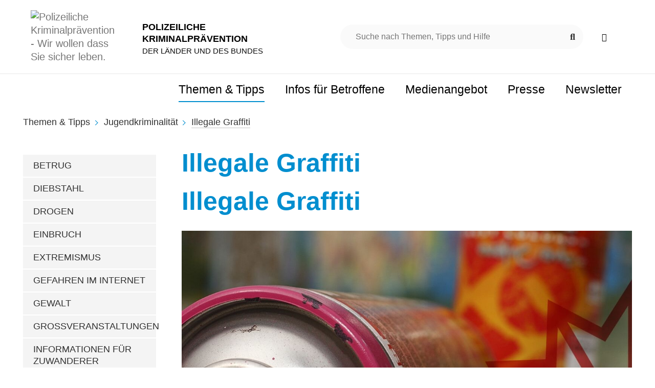

--- FILE ---
content_type: text/html; charset=utf-8
request_url: https://www.polizei-beratung.de/themen-und-tipps/jugendkriminalitaet/illegale-graffiti/
body_size: 13599
content:
<!DOCTYPE html> <html lang="de-DE"> <head> <meta charset="utf-8"> <!--
	Diese Seite wurde erstellt von:
	Oscar Charlie GmbH Stuttgart
	https://www.oscar-charlie.de/
	_________________________________________
	Entwicklung:
	Pavel Leonidov - Software- und Webentwickler
	https://www.pavel-leonidov.de
	_________________________________________
	This website is powered by TYPO3 - inspiring people to share!
	TYPO3 is a free open source Content Management Framework initially created by Kasper Skaarhoj and licensed under GNU/GPL.
	TYPO3 is copyright 1998-2026 of Kasper Skaarhoj. Extensions are copyright of their respective owners.
	Information and contribution at https://typo3.org/
--> <link rel="shortcut icon" href="/typo3conf/ext/mq_layout/Resources/Public/Images/polizei-beratung/icon/favicon/favicon.ico" type="image/vnd.microsoft.icon"> <title>Illegale Graffiti | polizei-beratung.de</title> <meta name="description" content="Graffiti prägt das Bild vieler deutscher Städte. Jugendliche Sprayer sind sich der rechtlichen Konsequenzen ihres Hobbys oft nicht bewusst. Wir klären auf."> <meta name="author" content="Polizeiliche Kriminalprävention der Länder und des Bundes"> <meta property="og:title" content="Illegale Graffiti | polizei-beratung.de"> <meta property="og:image" content="https://www.polizei-beratung.de/typo3conf/ext/mq_layout/Resources/Public/Images/polizei-beratung/layout/logo-socialmedia.png"> <meta property="og:description" content="Graffiti prägt das Bild vieler deutscher Städte. Jugendliche Sprayer sind sich der rechtlichen Konsequenzen ihres Hobbys oft nicht bewusst. Wir klären auf."> <meta property="og:type" content="website"> <meta property="og:url" content="https://www.polizei-beratung.de/themen-und-tipps/jugendkriminalitaet/illegale-graffiti/"> <meta property="og:site_name" content="Polizei-Beratung"> <meta name="twitter:title" content="Illegale Graffiti | polizei-beratung.de"> <meta name="twitter:image" content="https://www.polizei-beratung.de/typo3conf/ext/mq_layout/Resources/Public/Images/polizei-beratung/layout/logo-socialmedia.png"> <meta name="twitter:description" content="Graffiti prägt das Bild vieler deutscher Städte. Jugendliche Sprayer sind sich der rechtlichen Konsequenzen ihres Hobbys oft nicht bewusst. Wir klären auf."> <meta name="twitter:card" content="summary"> <meta name="x-csrf-token" content="dummyToken"> <meta property="copyright" content="Polizeiliche Kriminalprävention der Länder und des Bundes"> <meta property="distribution" content="global"> <meta property="rating" content="general"> <meta property="revisit" content="7 days"> <meta property="publisher" content="Polizeiliche Kriminalprävention der Länder und des Bundes"> <meta property="geo.position" content="48.800494;9.233580"> <meta property="icbm.position" content="48.800494, 9.233580"> <meta property="geo.region" content="Baden-Württemberg"> <meta property="geo.placename" content="Stuttgart"> <meta property="og:email" content="info@polizei-beratung.de"> <meta property="og:postal-code" content="70372"> <meta property="og:country-name" content="Deutschland"> <meta property="reply-to" content="info@polizei-beratung.de"> <meta property="og:reply-to" content="info@polizei-beratung.de"> <meta property="latitude" content="48.800494"> <meta property="longitude" content="9.233580"> <meta property="og:latitude" content="48.800494"> <meta property="og:longitude" content="9.233580"> <meta property="og:locality" content="Stuttgart"> <meta property="og:region" content="Baden-Württemberg"> <link rel="stylesheet" type="text/css" href="/typo3conf/ext/polizei_odabs/Resources/Public/Css/polizei_odabs.1768220521.css" media="all"> <link rel="stylesheet" type="text/css" href="/typo3conf/ext/mq_layout/Resources/Public/Css/fresco.min.1615257101.css" media="all"> <link rel="stylesheet" type="text/css" href="/typo3conf/ext/mq_layout/Resources/Public/Css/mediaelement-and-player.min.1615257101.css" media="all"> <link rel="stylesheet" type="text/css" href="/typo3conf/ext/mq_layout/Resources/Public/Css/responsive-parallax-slider.min.1615257101.css" media="all"> <link rel="stylesheet" type="text/css" href="/typo3conf/ext/mq_layout/Resources/Public/Css/polizei-beratung.1765259887.css" media="all"> <link rel="stylesheet" type="text/css" href="/typo3conf/ext/mq_navigation/Resources/Public/Css/NavBar.1615257102.css" media="all"> <link rel="stylesheet" type="text/css" href="/typo3conf/ext/mq_navigation/Resources/Public/Css/Yamm.1615257102.css" media="all"> <link rel="stylesheet" type="text/css" href="/typo3conf/ext/mq_navigation/Resources/Public/Css/MegaMenu.1615257102.css" media="all"> <link rel="stylesheet" type="text/css" href="/typo3conf/ext/mq_navigation/Resources/Public/Css/TableFlyout.1615257102.css" media="all"> <link rel="stylesheet" type="text/css" href="/typo3conf/ext/mq_animations/Resources/Public/Css/mq_animations.1615257101.css" media="all"> <link rel="stylesheet" type="text/css" href="/typo3temp/assets/css/bd3e7d5d03.1615386620.css" media="all"> <script src="/typo3conf/ext/mq_layout/Resources/Public/Javascript/jquery-1.12.0.min.1615257102.js"></script> <script src="/typo3conf/ext/mq_layout/Resources/Public/Javascript/jquery-ui.min.1640848089.js"></script> <script src="/typo3conf/ext/mq_layout/Resources/Public/Javascript/jquery.autocomplete.min.1640848089.js"></script> <script src="/typo3conf/ext/mq_layout/Resources/Public/Javascript/modernizr-2.8.2.min.1615257102.js"></script> <script src="/typo3temp/assets/js/c941a7be3f.1615386620.js"></script> <script>var addthis_config = {ui_language: "de", data_track_clickback: false};var MOSAIQ_Setup = {};MOSAIQ_Setup.lang = "";MOSAIQ_Setup.dataProtectionLink = "";MOSAIQ_Setup.cookieDomain = "https://www.polizei-beratung.de";</script> <meta name="viewport" content="width=device-width, initial-scale=1.0, user-scalable=0"> <script type="text/javascript">
		(function(doc) {
			var addEvent = 'addEventListener',
			type = 'gesturestart',
			qsa = 'querySelectorAll',
			scales = [1, 1],
			meta = qsa in doc ? doc[qsa]('meta[name=viewport]') : [];
			function fix() {
				meta.content = 'width=device-width,minimum-scale=' + scales[0] + ',maximum-scale=' + scales[1];
				doc.removeEventListener(type, fix, true);
			}
			if ((meta = meta[meta.length - 1]) && addEvent in doc){
				fix();
				scales = [.25, 1.6];
				doc[addEvent](type, fix, true);
			}
		}(document));
	</script> <script type="text/javascript">
		document.cookie='resolution='+Math.max(screen.width,screen.height)+("devicePixelRatio" in window ? ","+devicePixelRatio : ",1")+'; path=/';
	</script> <script>
        var gtmId = 'GTM-MGJDT4M';
        var disableStr = 'gtm-disable-' + gtmId;
        // Opt-in function
        function trackingOptin() {
                document.cookie = disableStr + '=false; expires=Thu, 31 Dec 2099 23:59:59 UTC; path=/';
                window[disableStr] = false;
        }
        // Opt-out function
        function trackingOptout() {
                document.cookie = disableStr + '=true; expires=Thu, 31 Dec 2099 23:59:59 UTC; path=/';
                window[disableStr] = true;
        }
        // Script will be executed when user accepted the opt-in cookie
        if (document.cookie.indexOf(disableStr + '=false') > -1) {
                // Google Tag Manager
                (function(w,d,s,l,i){w[l]=w[l]||[];w[l].push({'gtm.start':
                new Date().getTime(),event:'gtm.js'});var f=d.getElementsByTagName(s)[0],
                j=d.createElement(s),dl=l!='dataLayer'?'&l='+l:'';j.async=true;j.src=
                'https://www.googletagmanager.com/gtm.js?id='+i+dl
                        + '&gtm_auth=ad1J3Fdb1-P0_iGVff_qWw&gtm_preview=env-1&gtm_cookies_win=x'
                ;f.parentNode.insertBefore(j,f);
                })(window,document,'script','dataLayer',gtmId);
                // End Google Tag Manager
        }
</script> <link rel="apple-touch-icon" sizes="76x76" href="/typo3conf/ext/mq_layout/Resources/Public/Images/polizei-beratung/icon/favicon/apple-touch-icon.png?v=0.1.0"> <link rel="icon" type="image/png" href="/typo3conf/ext/mq_layout/Resources/Public/Images/polizei-beratung/icon/favicon/favicon-32x32.png?v=0.1.0" sizes="32x32"> <link rel="icon" type="image/png" href="/typo3conf/ext/mq_layout/Resources/Public/Images/polizei-beratung/icon/favicon/favicon-16x16.png?v=0.1.0" sizes="16x16"> <link rel="manifest" href="/typo3conf/ext/mq_layout/Resources/Public/Images/polizei-beratung/icon/favicon/manifest.json?v=0.1.0"> <link rel="mask-icon" href="/typo3conf/ext/mq_layout/Resources/Public/Images/polizei-beratung/icon/favicon/safari-pinned-tab.svg?v=0.1.0" color="#008ecf"> <link rel="shortcut icon" href="/typo3conf/ext/mq_layout/Resources/Public/Images/polizei-beratung/icon/favicon/favicon.ico?v=0.1.0"> <meta name="apple-mobile-web-app-title" content="Polizei-Beratung.de"> <meta name="application-name" content="Polizei-Beratung.de"> <meta name="msapplication-TileColor" content="#008ecf"> <meta name="msapplication-config" content="/typo3conf/ext/mq_layout/Resources/Public/Images/polizei-beratung/icon/favicon/browserconfig.xml?v=0.1.0"> <meta name="theme-color" content="#008ecf"> <meta name="google-site-verification" content="0_xVJoIl0jRxKmG8acVQjCk-6jcaHTPIzlntdCLHh9E"> <script>
            $(function () {
                $('#mobile-navigation').mobileNavBar({
                    renderer: [new SimpleMobileAccordionRenderer({
                        addContainer: false
                    })],
                    menuSelectors: [
                        '#mainnavigation #main', // Mainnavigation
                        '#metanavigation',       // Metanavigation
                        '#language-menu'         // Language Menu
                    ]
                });
                $('#main').navBar({
                    callbacks: {
                        finished: function () {
                            $('#mainnavigation').css('overflow', 'visible');
                            $('#main ul.dropdown-menu').css('visibility', 'visible');
                        }
                    },
                    renderer: [new YammRenderer({
                        justify: false,
                        hover: true,
                        cols: 4
                    })]
                });
            });
        </script> <link rel="canonical" href="https://www.polizei-beratung.de/themen-und-tipps/jugendkriminalitaet/illegale-graffiti/"> </head> <body class="mode-dmz" id="uid-281"> <h2 class="sr-only">Navigation und Service</h2> <div class="sr-only"> <em>Direkt zu:</em> <ul> <li> <a href="#main-content">Inhalt</a> </li> <li> <a href="#mainnavigation">Hauptmenü</a> </li> <li> <a href="#metanavigation">Metanavigation</a> </li> <li> <a href="#searchbox">Suche</a> </li> </ul> </div> <div id="two-cols-subnavigation" class="polizei-beratung internal env-dmz hyphenate"> <header class="navbar navbar-default navbar-static-top bg-white"> <div class="navbar-header" id="navbar-main"> <button data-parent="header" data-toggle="collapse" type="button" class="hidden-sm navbar-toggle collapsed" data-target="#mobile-navigation"> <span class="sr-only">Navigation wechselnToggle navigation</span> <span class="icon-bar"></span> <span class="icon-bar"></span> <span class="icon-bar"></span> </button> <div class="visible-xs"> <div id="mobile-navigation" class="navbar-collapse collapse">Combined Mobile Navigation</div> </div> </div> <div id="top" class="container"> <div class="row sm:flex"> <div class="col-xs-8 col-sm-6"> <div class="row flex items-center"> <div class="col-xs-8 col-sm-6 col-md-5"> <div class="logo-wrapper"> <div id="logo" class="hidden-xs"><a href="/" title="Zurück zur Startseite von Polizei-Beratung" class="internal navbar-brand"><img src="/typo3conf/ext/mq_layout/Resources/Public/Images/main/layout/logo.svg" width="120" height="83" alt="Polizeiliche Kriminalprävention - Wir wollen dass Sie sicher leben." ></a></div> <div id="logo-mobile" class="hidden-sm hidden-md hidden-lg"><a href="/" title="Zurück zur Startseite von Polizei-Beratung" class="internal navbar-brand"><img src="/typo3conf/ext/mq_layout/Resources/Public/Images/main/layout/logo.svg" width="120" height="83" alt="" ></a></div> </div> </div> <div class="col-xs-4 col-sm-6 col-md-7"> <div class="logo-right"> <p class="headline hidden-xs"> Polizeiliche<br />Kriminalprävention<br /> <span class="subline"> der Länder und des Bundes </span> </p> </div> </div> </div> </div> <div class="col-xs-12 col-sm-6 sm:flex items-center mb-[20px] md:mb-0"> <div class="row w-full flex items-center mx-auto"> <div class="col-xs-10"> <h3 class="sr-only">Suche</h3> <div id="searchbox" class="row"> <div class="jumpbox website-search tx-mq-solr tx-solr"> <form method="post" name="search" id="website-search-header" action="/suche/Search/search/"> <div> <input type="hidden" name="tx_mqsolr_mqsolr[__referrer][@extension]" value="MqLayout"> <input type="hidden" name="tx_mqsolr_mqsolr[__referrer][@controller]" value="Page"> <input type="hidden" name="tx_mqsolr_mqsolr[__referrer][@action]" value="40_Standard_two_col_subnavigation"> <input type="hidden" name="tx_mqsolr_mqsolr[__referrer][arguments]" value="YTowOnt9445ff3c2f92461be077e96183cc305ef9330b7ca"> <input type="hidden" name="tx_mqsolr_mqsolr[__referrer][@request]" value="{&quot;@extension&quot;:&quot;MqLayout&quot;,&quot;@controller&quot;:&quot;Page&quot;,&quot;@action&quot;:&quot;40_Standard_two_col_subnavigation&quot;}bf934cdf5f902517de80070d928d146dadcc4256"> <input type="hidden" name="tx_mqsolr_mqsolr[__trustedProperties]" value="{&quot;searchParams&quot;:{&quot;q&quot;:1}}fe7add54ff64f9a6f9350325a9254581358fe986"> </div> <div class="ui-front"> <label for="search-input" class="sr-only"> Suchbegriff eingeben </label> <input data-autocomplete="on" placeholder="Suche nach Themen, Tipps und Hilfe" class="search-field tx-solr-q" id="search-input" type="text" name="tx_mqsolr_mqsolr[searchParams][q]"> <button class="fa-solid fa-magnifying-glass absolute top-1/2 -translate-y-1/2 right-[10px] bg-transparent border-0" title="Suchen" type="submit" name="" value=""></button> </div> </form> </div> <script type="text/javascript">
										var tx_solr_suggestUrl = 'https://www.polizei-beratung.de?type=7384&id=10&tx_solr[additionalFilters][includeInSearch_boolS]=1&L=0';
									</script> </div> </div> <div class="col-xs-2"> <div id="metanavigation"> <ul > <li> <a href="/leichte-sprache/einbruch/"> <i class="propk-icon propk-icon-easylanguage"></i> </a> </li> </ul> </div> </div> </div> </div> </div> <div class="row hidden-sm hidden-md hidden-lg"> <div class="col-sm-10 col-sm-offset-1"> </div> </div> </div> <div class="main-nav-with-searchbox"> <div class="container"> </div> <div id="mainnavigation" class="hidden-xs"> <div class="container"> <div class="navbar-collapse collapse navigation-init md:flex items-center justify-end relative" id="main"> <h3 class="sr-only"> Hauptmenü </h3> <ul class="nav navbar-nav hidden-xs"> <li class="main-link active dropdown first" data-active="true" data-fw="true"> <button type="button" class="close"></button> <a class="internal" title="Themen &amp; Tipps" href="/themen-und-tipps/"> <span class="textlink">Themen &amp; Tipps</span> </a> <ul class="sublevel-1" data-twocol="true"> <li class="sub first"> <a class="internal" title="Betrug" href="/themen-und-tipps/betrug/"> Betrug </a> <ul class="sublevel-2" > <li class="first"> <a class="internal" title="Arzneimittel" href="/themen-und-tipps/betrug/arzneimittel/"> Arzneimittel </a> </li> <li> <a class="internal" title="Bestellbetrug" href="/themen-und-tipps/betrug/bestellbetrug/"> Bestellbetrug </a> </li> <li> <a class="internal" title="Betrug an Geldautomaten" href="/themen-und-tipps/betrug/betrug-an-geldautomaten/"> Betrug an Geldautomaten </a> </li> <li> <a class="internal" title="Betrug durch falsche Polizisten" href="/themen-und-tipps/betrug/betrug-durch-falsche-polizisten/"> Betrug durch falsche Polizisten </a> </li> <li> <a class="internal" title="Betrug im Urlaub" href="/themen-und-tipps/betrug/betrug-im-urlaub/"> Betrug im Urlaub </a> </li> <li> <a class="internal" title="EC- und Kreditkartenbetrug" href="/themen-und-tipps/betrug/ec-und-kreditkartenbetrug/"> EC- und Kreditkartenbetrug </a> </li> <li> <a class="internal" title="Enkeltrick" href="/themen-und-tipps/betrug/enkeltrick/"> Enkeltrick </a> </li> <li> <a class="internal" title="Falsche Microsoft-Mitarbeiter" href="/themen-und-tipps/betrug/falsche-microsoft-mitarbeiter/"> Falsche Microsoft-Mitarbeiter </a> </li> <li> <a class="internal" title="Falschgeld" href="/themen-und-tipps/betrug/falschgeld/"> Falschgeld </a> </li> <li> <a class="internal" title="Finanzagenten" href="/themen-und-tipps/betrug/finanzagenten/"> Finanzagenten </a> </li> <li> <a class="internal" title="Geldwäsche" href="/themen-und-tipps/betrug/geldwaesche/"> Geldwäsche </a> </li> <li> <a class="internal" title="Gewinnversprechen" href="/themen-und-tipps/betrug/gewinnversprechen/"> Gewinnversprechen </a> </li> <li> <a class="internal" title="Haustürbetrug" href="/themen-und-tipps/betrug/haustuerbetrug/"> Haustürbetrug </a> </li> <li> <a class="internal" title="Kredit- und Anlagebetrug" href="/themen-und-tipps/betrug/kredit-und-anlagebetrug/"> Kredit- und Anlagebetrug </a> </li> <li> <a class="internal" title="Messenger-Betrug" href="/themen-und-tipps/betrug/messenger/"> Messenger-Betrug </a> </li> <li> <a class="internal" title="Scamming" href="/themen-und-tipps/betrug/scamming/"> Scamming </a> </li> <li> <a class="internal" title="Schockanrufe" href="/themen-und-tipps/betrug/schockanrufe/"> Schockanrufe </a> </li> <li> <a class="internal" title="Vollmachtsmissbrauch" href="/themen-und-tipps/betrug/vollmachtsmissbrauch/"> Vollmachtsmissbrauch </a> </li> <li class="last"> <a class="internal" title="Unerlaubte Werbeanrufe" href="/themen-und-tipps/betrug/unerlaubte-werbeanrufe/"> Unerlaubte Werbeanrufe </a> </li> </ul> <span class="open-sub"></span> </li> <li class="sub"> <a class="internal" title="Diebstahl" href="/themen-und-tipps/diebstahl/"> Diebstahl </a> <ul class="sublevel-2" > <li class="first"> <a class="internal" title="Diebstahl rund ums Kfz" href="/themen-und-tipps/diebstahl/sicherheit-rund-ums-fahrzeug/"> Diebstahl rund ums Kfz </a> </li> <li> <a class="internal" title="Diebstahl von Zweirädern" href="/themen-und-tipps/diebstahl/diebstahl-von-zweiraedern/"> Diebstahl von Zweirädern </a> </li> <li> <a class="internal" title="Ladendiebstahl" href="/themen-und-tipps/diebstahl/ladendiebstahl/"> Ladendiebstahl </a> </li> <li> <a class="internal" title="LKW- und Ladungsdiebstahl" href="/themen-und-tipps/diebstahl/lkw-und-ladungsdiebstahl/"> LKW- und Ladungsdiebstahl </a> </li> <li> <a class="internal" title="Taschendiebstahl" href="/themen-und-tipps/diebstahl/taschendiebstahl/"> Taschendiebstahl </a> </li> <li class="last"> <a class="internal" title="Trickdiebstahl in Wohnungen" href="/themen-und-tipps/diebstahl/trickdiebstahl-in-wohnungen/"> Trickdiebstahl in Wohnungen </a> </li> </ul> <span class="open-sub"></span> </li> <li class="sub"> <a class="internal" title="Drogen" href="/themen-und-tipps/drogen/"> Drogen </a> <ul class="sublevel-2" > <li class="first"> <a class="internal" title="Alkohol" href="/themen-und-tipps/drogen/alkohol/"> Alkohol </a> </li> <li> <a class="internal" title="Cannabis" href="/themen-und-tipps/drogen/cannabis/"> Cannabis </a> </li> <li> <a class="internal" title="Crystal Meth" href="/themen-und-tipps/drogen/crystal-meth/"> Crystal Meth </a> </li> <li> <a class="internal" title="Ecstasy" href="/themen-und-tipps/drogen/ecstasy/"> Ecstasy </a> </li> <li> <a class="internal" title="Heroin" href="/themen-und-tipps/drogen/heroin/"> Heroin </a> </li> <li> <a class="internal" title="Kokain / Crack" href="/themen-und-tipps/drogen/kokain-crack/"> Kokain / Crack </a> </li> <li> <a class="internal" title="Medikamente" href="/themen-und-tipps/drogen/medikamente/"> Medikamente </a> </li> <li> <a class="internal" title="Neue psychoaktive Stoffe" href="/themen-und-tipps/drogen/neue-psychoaktive-stoffe/"> Neue psychoaktive Stoffe </a> </li> <li> <a class="internal" title="Drogen im Straßenverkehr" href="/themen-und-tipps/drogen/drogen-im-strassenverkehr/"> Drogen im Straßenverkehr </a> </li> <li> <a class="internal" title="Missbrauch als Drogenkurier" href="/themen-und-tipps/drogen/missbrauch-als-drogenkurier/"> Missbrauch als Drogenkurier </a> </li> <li class="last"> <a class="internal" title="Tipps und Hilfe" href="/themen-und-tipps/drogen/tipps-und-hilfe/"> Tipps und Hilfe </a> </li> </ul> <span class="open-sub"></span> </li> <li class="sub"> <a class="internal" title="Einbruch" href="/themen-und-tipps/einbruch/"> Einbruch </a> <ul class="sublevel-2" > <li class="first last"> <a class="internal" title="Technische Sicherheit" href="/themen-und-tipps/einbruch/technische-sicherheit/"> Technische Sicherheit </a> </li> </ul> <span class="open-sub"></span> </li> <li class="sub"> <a class="internal" title="Extremismus" href="/themen-und-tipps/extremismus/"> Extremismus </a> <ul class="sublevel-2" > <li class=" first"> <a class="internal" title="Linksextremismus" href="/themen-und-tipps/extremismus/linksextremismus/"> Linksextremismus </a> </li> <li> <a class="internal" title="Rechtsextremismus" href="/themen-und-tipps/extremismus/rechtsextremismus/"> Rechtsextremismus </a> </li> <li class=" last"> <a class="internal" title="Islamismus &amp; Salafismus" href="/themen-und-tipps/extremismus/islamismus-salafismus/"> Islamismus &amp; Salafismus </a> </li> </ul> <span class="open-sub"></span> </li> <li class="sub"> <a class="internal" title="Gefahren im Internet" href="/themen-und-tipps/gefahren-im-internet/"> Gefahren im Internet </a> <ul class="sublevel-2" > <li class="first"> <a class="internal" title="Abofallen" href="/themen-und-tipps/gefahren-im-internet/abofallen/"> Abofallen </a> </li> <li> <a class="internal" title="Aktion &quot;Kinder sicher im Netz&quot;" href="/themen-und-tipps/gefahren-im-internet/aktion-kinder-sicher-im-netz/"> Aktion &quot;Kinder sicher im Netz&quot; </a> </li> <li> <a class="internal" title="Arzneimittel" href="/themen-und-tipps/gefahren-im-internet/arzneimittel/"> Arzneimittel </a> </li> <li> <a class="internal" title="Bot-Netze" href="/themen-und-tipps/gefahren-im-internet/bot-netze/"> Bot-Netze </a> </li> <li> <a class="internal" title="CEO Fraud" href="/themen-und-tipps/gefahren-im-internet/ceo-fraud/"> CEO Fraud </a> </li> <li> <a class="internal" title="Cybergrooming" href="/themen-und-tipps/gefahren-im-internet/cybergrooming/"> Cybergrooming </a> </li> <li> <a class="internal" title="Cybermobbing" href="/themen-und-tipps/gefahren-im-internet/cybermobbing/"> Cybermobbing </a> </li> <li> <a class="internal" title="Cybersicherheitsmonitor" href="/themen-und-tipps/gefahren-im-internet/cymon/"> Cybersicherheitsmonitor </a> </li> <li> <a class="internal" title="E-Commerce" href="/themen-und-tipps/gefahren-im-internet/e-commerce/"> E-Commerce </a> </li> <li> <a class="internal" title="Medienkompetenz" href="/themen-und-tipps/gefahren-im-internet/medienkompetenz/"> Medienkompetenz </a> </li> <li> <a class="internal" title="Online-Banking" href="/themen-und-tipps/gefahren-im-internet/online-banking/"> Online-Banking </a> </li> <li> <a class="internal" title="Online-Dating" href="/themen-und-tipps/gefahren-im-internet/online-dating/"> Online-Dating </a> </li> <li> <a class="internal" title="Online-Mitfahrzentralen" href="/themen-und-tipps/gefahren-im-internet/online-mitfahrzentralen/"> Online-Mitfahrzentralen </a> </li> <li> <a class="internal" title="Phishing" href="/themen-und-tipps/gefahren-im-internet/phishing/"> Phishing </a> </li> <li> <a class="internal" title="Ransomware" href="/themen-und-tipps/gefahren-im-internet/ransomware/"> Ransomware </a> </li> <li> <a class="internal" title="Sextortion" href="/themen-und-tipps/gefahren-im-internet/sextortion/"> Sextortion </a> </li> <li> <a class="internal" title="Sicherheitskompass" href="/themen-und-tipps/gefahren-im-internet/sicherheitskompass/"> Sicherheitskompass </a> </li> <li> <a class="internal" title="Smart Living" href="/themen-und-tipps/gefahren-im-internet/smart-living/"> Smart Living </a> </li> <li> <a class="internal" title="Smartphone-Sicherheit" href="/themen-und-tipps/gefahren-im-internet/smartphone-sicherheit/"> Smartphone-Sicherheit </a> </li> <li class="last"> <a class="internal" title="Viren und Trojaner" href="/themen-und-tipps/gefahren-im-internet/viren-und-trojaner/"> Viren und Trojaner </a> </li> </ul> <span class="open-sub"></span> </li> <li class="sub"> <a class="internal" title="Gewalt" href="/themen-und-tipps/gewalt/"> Gewalt </a> <ul class="sublevel-2" > <li class="first"> <a class="internal" title="Gewalt gegen Senioren" href="/themen-und-tipps/gewalt/gewalt-gegen-senioren/"> Gewalt gegen Senioren </a> </li> <li> <a class="internal" title="Gewalt im sozialen Nahbereich" href="/themen-und-tipps/gewalt/gewalt-im-sozialen-nahbereich/"> Gewalt im sozialen Nahbereich </a> </li> <li> <a class="internal" title="Gewalt unterwegs" href="/themen-und-tipps/gewalt/gewalt-unterwegs/"> Gewalt unterwegs </a> </li> <li> <a class="internal" title="Kindesmisshandlung" href="/themen-und-tipps/gewalt/kindesmisshandlung/"> Kindesmisshandlung </a> </li> <li> <a class="internal" title="Selbstbehauptung" href="/themen-und-tipps/gewalt/selbstbehauptung/"> Selbstbehauptung </a> </li> <li> <a class="internal" title="Sexuelle Nötigung / Vergewaltigung" href="/themen-und-tipps/sexualdelikte/sexuelle-noetigung-vergewaltigung/"> Sexuelle Nötigung / Vergewaltigung </a> </li> <li> <a class="internal" title="Stalking" href="/themen-und-tipps/gewalt/stalking/"> Stalking </a> </li> <li class="last"> <a class="internal" title="Zwangsheirat" href="/themen-und-tipps/gewalt/zwangsheirat/"> Zwangsheirat </a> </li> </ul> <span class="open-sub"></span> </li> <li> <a class="internal" title="Großveranstaltungen" href="/themen-und-tipps/grossveranstaltungen/"> Großveranstaltungen </a> </li> <li class="sub"> <a class="internal" title="Informationen für Zuwanderer" href="/themen-und-tipps/informationen-fuer-zuwanderer/"> Informationen für Zuwanderer </a> <ul class="sublevel-2" > <li class="first"> <a class="internal" title="Links für Zuwanderer" href="/themen-und-tipps/informationen-fuer-zuwanderer/links-fuer-zuwanderer/"> Links für Zuwanderer </a> </li> <li> <a class="internal" title="Links für Helfer" href="/themen-und-tipps/informationen-fuer-zuwanderer/links-fuer-helfer/"> Links für Helfer </a> </li> <li> <a class="internal" title="Information for immigrants in English" href="/themen-und-tipps/information-for-immigrants-in-english/"> Information for immigrants in English </a> </li> <li class="last"> <a class="internal" title="معلومات للاجانب باللغة العربية" href="/themen-und-tipps/information-for-immigrants-in-arabic/"> معلومات للاجانب باللغة العربية </a> </li> </ul> <span class="open-sub"></span> </li> <li class="active sub"> <a class="internal" title="Jugendkriminalität" href="/themen-und-tipps/jugendkriminalitaet/"> Jugendkriminalität </a> <ul class="sublevel-2" > <li class="first"> <a class="internal" title="Gewalt an Schulen" href="/themen-und-tipps/jugendkriminalitaet/gewalt-an-schulen/"> Gewalt an Schulen </a> </li> <li> <a class="internal" title="Gewalt auf der Straße" href="/themen-und-tipps/jugendkriminalitaet/gewalt-auf-der-strasse/"> Gewalt auf der Straße </a> </li> <li> <a class="internal" title="Handygewalt" href="/themen-und-tipps/jugendkriminalitaet/handygewalt/"> Handygewalt </a> </li> <li class="active current"> <a class="internal" title="Illegale Graffiti" href="/themen-und-tipps/jugendkriminalitaet/illegale-graffiti/"> Illegale Graffiti </a> </li> <li> <a class="internal" title="Täter von Eigentumsdelikten" href="/themen-und-tipps/jugendkriminalitaet/taeter-von-eigentumsdelikten/"> Täter von Eigentumsdelikten </a> </li> <li> <a class="internal" title="Opfer von Eigentumsdelikten" href="/themen-und-tipps/jugendkriminalitaet/opfer-von-eigentumsdelikten/"> Opfer von Eigentumsdelikten </a> </li> <li> <a class="internal" title="Täter von Gewalttaten" href="/themen-und-tipps/jugendkriminalitaet/taeter-von-gewalttaten/"> Täter von Gewalttaten </a> </li> <li> <a class="internal" title="Opfer von Gewalttaten" href="/themen-und-tipps/jugendkriminalitaet/opfer-von-gewalttaten/"> Opfer von Gewalttaten </a> </li> <li class="last"> <a class="internal" title="Täter von Vandalismus" href="/themen-und-tipps/jugendkriminalitaet/taeter-von-vandalismus/"> Täter von Vandalismus </a> </li> </ul> <span class="open-sub"></span> </li> <li class="sub"> <a class="internal" title="Junge-Leute" href="/themen-und-tipps/junge-leute/"> Junge-Leute </a> <ul class="sublevel-2" > <li class=" first"> <a class="internal" title="Sicher unterwegs" href="/themen-und-tipps/junge-leute/sicher-unterwegs/"> Sicher unterwegs </a> </li> <li> <a class="internal" title="Sicher ausgehen" href="/themen-und-tipps/junge-leute/sicher-ausgehen/"> Sicher ausgehen </a> </li> <li class="last"> <a class="internal" title="Sicher leben" href="/themen-und-tipps/junge-leute/sicher-leben/"> Sicher leben </a> </li> </ul> <span class="open-sub"></span> </li> <li class="sub"> <a class="internal" title="Raub" href="/themen-und-tipps/raub/"> Raub </a> <ul class="sublevel-2" > <li class="first"> <a class="internal" title="Handtaschenraub" href="/themen-und-tipps/raub/handtaschenraub/"> Handtaschenraub </a> </li> <li> <a class="internal" title="Raubüberfall auf Gewerbe" href="/themen-und-tipps/raub/raubueberfall-auf-gewerbe/"> Raubüberfall auf Gewerbe </a> </li> <li> <a class="internal" title="Straßenraub" href="/themen-und-tipps/raub/strassenraub/"> Straßenraub </a> </li> <li class="last"> <a class="internal" title="Zechanschlussraub" href="/themen-und-tipps/raub/zechanschlussraub/"> Zechanschlussraub </a> </li> </ul> <span class="open-sub"></span> </li> <li class="sub"> <a class="internal" title="Sexualdelikte" href="/themen-und-tipps/sexualdelikte/"> Sexualdelikte </a> <ul class="sublevel-2" > <li class="first"> <a class="internal" title="Cybergrooming" href="/themen-und-tipps/gefahren-im-internet/cybergrooming/"> Cybergrooming </a> </li> <li> <a class="internal" title="Kinderpornografie" href="/themen-und-tipps/sexualdelikte/kinderpornografie/"> Kinderpornografie </a> </li> <li> <a class="internal" title="Kindersex-Tourismus" href="/themen-und-tipps/sexualdelikte/kindersex-tourismus/"> Kindersex-Tourismus </a> </li> <li> <a class="internal" title="Loverboys" href="/themen-und-tipps/sexualdelikte/loverboys/"> Loverboys </a> </li> <li> <a class="internal" title="Missbrauch verhindern" href="/themen-und-tipps/sexualdelikte/missbrauch-verhindern/"> Missbrauch verhindern </a> </li> <li> <a class="internal" title="Sexuelle Belästigung" href="/themen-und-tipps/sexualdelikte/sexuelle-belaestigung/"> Sexuelle Belästigung </a> </li> <li> <a class="internal" title="Sexueller Missbrauch von Kindern" href="/themen-und-tipps/sexualdelikte/sexueller-missbrauch-von-kindern/"> Sexueller Missbrauch von Kindern </a> </li> <li class="last"> <a class="internal" title="Sexuelle Nötigung / Vergewaltigung" href="/themen-und-tipps/sexualdelikte/sexuelle-noetigung-vergewaltigung/"> Sexuelle Nötigung / Vergewaltigung </a> </li> </ul> <span class="open-sub"></span> </li> <li class="sub"> <a class="internal" title="Sicher fühlen im öffentlichen Raum" href="/themen-und-tipps/sicher-fuehlen-im-oeffentlichen-raum/"> Sicher fühlen im öffentlichen Raum </a> <ul class="sublevel-2" > <li class="first"> <a class="internal" title="Rücksichtsvoll unterwegs" href="/themen-und-tipps/sicher-fuehlen-im-oeffentlichen-raum/ruecksichtsvoll-unterwegs/"> Rücksichtsvoll unterwegs </a> </li> <li> <a class="internal" title="Stark unterwegs" href="/themen-und-tipps/sicher-fuehlen-im-oeffentlichen-raum/stark-unterwegs/"> Stark unterwegs </a> </li> <li class="last"> <a class="internal" title="Werkzeugkasten für Kommunen" href="/themen-und-tipps/sicher-fuehlen-im-oeffentlichen-raum/werkzeugkasten-fuer-kommunen/"> Werkzeugkasten für Kommunen </a> </li> </ul> <span class="open-sub"></span> </li> <li class="sub"> <a class="internal" title="Sicher Handeln" href="/themen-und-tipps/sicher-handeln/"> Sicher Handeln </a> <ul class="sublevel-2" > <li class="first"> <a class="internal" title="Die SHS-Regel" href="/themen-und-tipps/sicher-handeln/die-shs-regel/"> Die SHS-Regel </a> </li> <li> <a class="internal" title="Online-Betrug - Häufige Maschen" href="/themen-und-tipps/sicher-handeln/onlinebetrug-maschen/"> Online-Betrug - Häufige Maschen </a> </li> <li> <a class="internal" title="Die Initiative" href="/themen-und-tipps/sicher-handeln/die-initiative/"> Die Initiative </a> </li> <li class="last"> <a class="internal" title="Weitere Informationen" href="/themen-und-tipps/sicher-handeln/weitere-informationen/"> Weitere Informationen </a> </li> </ul> <span class="open-sub"></span> </li> <li class="sub"> <a class="internal" title="Sicherer Autokauf" href="/themen-und-tipps/sicherer-autokauf/"> Sicherer Autokauf </a> <ul class="sublevel-2" > <li class=" first"> <a class="internal" title="Betrug beim Autokauf" href="/themen-und-tipps/sicherer-autokauf/betrug-beim-autokauf/"> Betrug beim Autokauf </a> </li> <li> <a class="internal" title="Betrug beim Autoverkauf" href="/themen-und-tipps/sicherer-autokauf/betrug-beim-autoverkauf/"> Betrug beim Autoverkauf </a> </li> <li> <a class="internal" title="Hilfe und Kontaktadressen" href="/themen-und-tipps/sicherer-autokauf/hilfe-und-kontaktadressen/"> Hilfe und Kontaktadressen </a> </li> <li class=" last"> <a class="internal" title="Musterkauf" href="/themen-und-tipps/sicherer-autokauf/musterkauf/"> Musterkauf </a> </li> </ul> <span class="open-sub"></span> </li> <li class="sub"> <a class="internal" title="Städtebau" href="/themen-und-tipps/staedtebau/"> Städtebau </a> <ul class="sublevel-2" > <li class="first"> <a class="internal" title="Nutzen" href="/themen-und-tipps/staedtebau/nutzen/"> Nutzen </a> </li> <li> <a class="internal" title="Öffentliche Räume" href="/themen-und-tipps/staedtebau/oeffentliche-raeume/"> Öffentliche Räume </a> </li> <li> <a class="internal" title="Schutz vor Überfahrtaten" href="/themen-und-tipps/staedtebau/schutz-vor-ueberfahrtaten/"> Schutz vor Überfahrtaten </a> </li> <li> <a class="internal" title="Wohnanlagen und -umfeld" href="/themen-und-tipps/staedtebau/wohnanlagen-und-umfeld/"> Wohnanlagen und -umfeld </a> </li> <li> <a class="internal" title="Gewerbe" href="/themen-und-tipps/staedtebau/gewerbe/"> Gewerbe </a> </li> <li> <a class="internal" title="ÖPNV und Shared Mobility" href="/themen-und-tipps/staedtebau/oepnv-und-shared-mobility/"> ÖPNV und Shared Mobility </a> </li> <li> <a class="internal" title="Schulen, Kitas und Jugendtreffs" href="/themen-und-tipps/staedtebau/schulen-kitas-und-jugendtreffs/"> Schulen, Kitas und Jugendtreffs </a> </li> <li> <a class="internal" title="Spielplätze und Kleinsportanlagen" href="/themen-und-tipps/staedtebau/spielplaetze-und-kleinsportanlagen/"> Spielplätze und Kleinsportanlagen </a> </li> <li> <a class="internal" title="Hintergrundinformationen" href="/themen-und-tipps/staedtebau/hintergrundinformationen/"> Hintergrundinformationen </a> </li> <li class=" last"> <a class="internal" title="Glossar" href="/themen-und-tipps/staedtebau/glossar/"> Glossar </a> </li> </ul> <span class="open-sub"></span> </li> <li class="sub last"> <a class="internal" title="Zivilcourage" href="/themen-und-tipps/zivilcourage/"> Zivilcourage </a> <ul class="sublevel-2" > <li class="first last"> <a class="external" title="Aktion tu was" target="_blank" href="https://aktion-tu-was.de"> Aktion tu was </a> </li> </ul> <span class="open-sub"></span> </li> </ul> </li> <li class="main-link dropdown" data-fw="true"> <button type="button" class="close"></button> <a class="internal" title="Infos für Betroffene" href="/infos-fuer-betroffene/"> <span class="textlink">Infos für Betroffene</span> </a> <ul class="sublevel-1" data-twocol="true"> <li class="first"> <a class="internal" title="Cybercrime" href="/infos-fuer-betroffene/cybercrime/"> Cybercrime </a> </li> <li> <a class="internal" title="Einbruch" href="/infos-fuer-betroffene/einbruch/"> Einbruch </a> </li> <li> <a class="internal" title="Häusliche Gewalt" href="/infos-fuer-betroffene/haeusliche-gewalt/"> Häusliche Gewalt </a> </li> <li> <a class="internal" title="Hasskriminalität" href="/infos-fuer-betroffene/hasskriminalitaet/"> Hasskriminalität </a> </li> <li> <a class="internal" title="Körperverletzung" href="/infos-fuer-betroffene/koerperverletzung/"> Körperverletzung </a> </li> <li> <a class="internal" title="Menschenhandel" href="/infos-fuer-betroffene/menschenhandel/"> Menschenhandel </a> </li> <li> <a class="internal" title="Politisch motivierte Kriminalität" href="/infos-fuer-betroffene/politisch-motivierte-kriminalitaet/"> Politisch motivierte Kriminalität </a> </li> <li> <a class="internal" title="Raub" href="/infos-fuer-betroffene/raub/"> Raub </a> </li> <li> <a class="internal" title="Sexualstraftaten" href="/infos-fuer-betroffene/sexualstraftaten/"> Sexualstraftaten </a> </li> <li> <a class="internal" title="Sexueller Missbrauch von Kindern" href="/infos-fuer-betroffene/sexueller-missbrauch-von-kindern/"> Sexueller Missbrauch von Kindern </a> </li> <li> <a class="internal" title="Stalking" href="/infos-fuer-betroffene/stalking/"> Stalking </a> </li> <li> <a class="internal" title="Victim Blaming" href="/infos-fuer-betroffene/victim-blaming/"> Victim Blaming </a> </li> <li class="sub"> <a class="internal" title="Rechte für Betroffene" href="/infos-fuer-betroffene/rechte/"> Rechte für Betroffene </a> <ul class="sublevel-2" > <li class="first"> <a class="internal" title="Anzeige" href="/infos-fuer-betroffene/rechte/anzeige/"> Anzeige </a> </li> <li> <a class="internal" title="Beteiligung am Strafverfahren" href="/infos-fuer-betroffene/rechte/beteiligung-am-strafverfahren/"> Beteiligung am Strafverfahren </a> </li> <li> <a class="internal" title="Recht auf Information" href="/infos-fuer-betroffene/rechte/recht-auf-information/"> Recht auf Information </a> </li> <li> <a class="internal" title="Recht auf Schutz" href="/infos-fuer-betroffene/rechte/recht-auf-schutz/"> Recht auf Schutz </a> </li> <li> <a class="internal" title="Recht auf Unterstützung" href="/infos-fuer-betroffene/rechte/recht-auf-unterstuetzung/"> Recht auf Unterstützung </a> </li> <li class="last"> <a class="internal" title="Recht auf Entschädigung" href="/infos-fuer-betroffene/rechte/recht-auf-entschaedigung/"> Recht auf Entschädigung </a> </li> </ul> <span class="open-sub"></span> </li> <li> <a class="internal" title="Ablauf des Strafverfahrens" href="/infos-fuer-betroffene/ablauf-des-strafverfahrens/"> Ablauf des Strafverfahrens </a> </li> <li> <a class="internal" title="Beratungsstellensuche" href="/infos-fuer-betroffene/beratungsstellensuche/"> Beratungsstellensuche </a> </li> <li class="last"> <a class="internal" title="Polizeiliche Ansprechstellen zu LSBTIQ*" href="/infos-fuer-betroffene/lsgbtiq/"> Polizeiliche Ansprechstellen zu LSBTIQ* </a> </li> </ul> </li> <li class="main-link" > <button type="button" class="close"></button> <a class="internal" title="Medienangebot" href="/medienangebot/"> <span class="textlink">Medienangebot</span> </a> </li> <li class="main-link dropdown" data-fw="true"> <button type="button" class="close"></button> <a class="internal" title="Presse" href="/presse/"> <span class="textlink">Presse</span> </a> <ul class="sublevel-1" data-twocol="true"> <li class="first"> <a class="internal" title="Pressebilder" href="/presse/pressebilder/"> Pressebilder </a> </li> <li> <a class="internal" title="Pressemitteilungen" href="/presse/pressemitteilungen/"> Pressemitteilungen </a> </li> <li> <a class="internal" title="Infotexte zur PKS" href="/presse/infotexte-zur-pks/"> Infotexte zur PKS </a> </li> <li> <a class="internal" title="Fülleranzeigen" href="/presse/fuelleranzeigen/"> Fülleranzeigen </a> </li> <li> <a class="internal" title="Link-Banner" href="/presse/link-banner/"> Link-Banner </a> </li> <li class="sub"> <a class="internal" title="Journalisten-Abo" href="/presse/journalisten-abo/"> Journalisten-Abo </a> <ul class="sublevel-2" > <li class="first"> <a class="internal" title="Newsletter" href="/presse/journalisten-abo/newsletter/"> Newsletter </a> </li> <li> <a class="internal" title="Presse-Verteiler" href="/presse/journalisten-abo/presse-verteiler/"> Presse-Verteiler </a> </li> <li class="last"> <a class="internal" title="Newsletter abbestellen" href="/presse/journalisten-abo/newsletter-abbestellen/"> Newsletter abbestellen </a> </li> </ul> <span class="open-sub"></span> </li> <li class="last"> <a class="internal" title="Presse-Kontakt" href="/presse/presse-kontakt/"> Presse-Kontakt </a> </li> </ul> </li> <li class="main-link dropdown last" data-fw="true"> <button type="button" class="close"></button> <a class="internal" title="Newsletter" href="/newsletter/"> <span class="textlink">Newsletter</span> </a> <ul class="sublevel-1" data-twocol="true"> <li class="first last"> <a class="internal" title="Newsletter abbestellen" href="/newsletter/newsletter-abbestellen/"> Newsletter abbestellen </a> </li> </ul> </li> </ul> </div> </div> </div> </div> </header> <div id="logo-print" class="visible-print-block container"> <img src="/typo3conf/ext/mq_layout/Resources/Public/Images/main/layout/logo_print.png" width="743" height="245" alt="Polizeiliche Kriminalprävention - Wir wollen dass Sie sicher leben." > </div> <div id="teaser"> </div> <div id="main-content"> <div class="main-content inner"> <div id="breadcrumb"> <div class="container"> <div class="row"> <div class="hidden-xs col-sm-12 col-md-12"> <div id="breadcrumbnavigation" class="hidden-print"> <ul> <li class=" first"> <a title="Themen &amp; Tipps" href="/themen-und-tipps/"> Themen &amp; Tipps </a> </li> <li class=" "> <a title="Jugendkriminalität" href="/themen-und-tipps/jugendkriminalitaet/"> Jugendkriminalität </a> </li> <li class=" current "> Illegale Graffiti </li> </ul> </div> </div> </div> </div> </div> <div class="container"> <div class="row"> <div id="content-left" class="hidden-xs hidden-sm col-md-3"> <ul id="subnavigation" class="nav"> <li class="sub first"> <a class="internal" title="Betrug" href="/themen-und-tipps/betrug/"> Betrug </a> </li> <li class="sub"> <a class="internal" title="Diebstahl" href="/themen-und-tipps/diebstahl/"> Diebstahl </a> </li> <li class="sub"> <a class="internal" title="Drogen" href="/themen-und-tipps/drogen/"> Drogen </a> </li> <li class="sub"> <a class="internal" title="Einbruch" href="/themen-und-tipps/einbruch/"> Einbruch </a> </li> <li class="sub"> <a class="internal" title="Extremismus" href="/themen-und-tipps/extremismus/"> Extremismus </a> </li> <li class="sub"> <a class="internal" title="Gefahren im Internet" href="/themen-und-tipps/gefahren-im-internet/"> Gefahren im Internet </a> </li> <li class="sub"> <a class="internal" title="Gewalt" href="/themen-und-tipps/gewalt/"> Gewalt </a> </li> <li > <a class="internal" title="Großveranstaltungen" href="/themen-und-tipps/grossveranstaltungen/"> Großveranstaltungen </a> </li> <li class="sub"> <a class="internal" title="Informationen für Zuwanderer" href="/themen-und-tipps/informationen-fuer-zuwanderer/"> Informationen für Zuwanderer </a> </li> <li class="active sub"> <span class="open pull-right"></span> <a class="internal" title="Jugendkriminalität" href="/themen-und-tipps/jugendkriminalitaet/"> Jugendkriminalität </a> <ul class="level-1"> <li class="first"> <a class="internal" title="Gewalt an Schulen" href="/themen-und-tipps/jugendkriminalitaet/gewalt-an-schulen/"> Gewalt an Schulen </a> </li> <li class="sub"> <a class="internal" title="Gewalt auf der Straße" href="/themen-und-tipps/jugendkriminalitaet/gewalt-auf-der-strasse/"> Gewalt auf der Straße </a> </li> <li > <a class="internal" title="Handygewalt" href="/themen-und-tipps/jugendkriminalitaet/handygewalt/"> Handygewalt </a> </li> <li class="active current"> <a class="internal" title="Illegale Graffiti" href="/themen-und-tipps/jugendkriminalitaet/illegale-graffiti/"> Illegale Graffiti </a> </li> <li > <a class="internal" title="Täter von Eigentumsdelikten" href="/themen-und-tipps/jugendkriminalitaet/taeter-von-eigentumsdelikten/"> Täter von Eigentumsdelikten </a> </li> <li > <a class="internal" title="Opfer von Eigentumsdelikten" href="/themen-und-tipps/jugendkriminalitaet/opfer-von-eigentumsdelikten/"> Opfer von Eigentumsdelikten </a> </li> <li > <a class="internal" title="Täter von Gewalttaten" href="/themen-und-tipps/jugendkriminalitaet/taeter-von-gewalttaten/"> Täter von Gewalttaten </a> </li> <li > <a class="internal" title="Opfer von Gewalttaten" href="/themen-und-tipps/jugendkriminalitaet/opfer-von-gewalttaten/"> Opfer von Gewalttaten </a> </li> <li class="last"> <a class="internal" title="Täter von Vandalismus" href="/themen-und-tipps/jugendkriminalitaet/taeter-von-vandalismus/"> Täter von Vandalismus </a> </li> </ul> </li> <li class="sub"> <a class="internal" title="Junge-Leute" href="/themen-und-tipps/junge-leute/"> Junge-Leute </a> </li> <li class="sub"> <a class="internal" title="Raub" href="/themen-und-tipps/raub/"> Raub </a> </li> <li class="sub"> <a class="internal" title="Sexualdelikte" href="/themen-und-tipps/sexualdelikte/"> Sexualdelikte </a> </li> <li class="sub"> <a class="internal" title="Sicher fühlen im öffentlichen Raum" href="/themen-und-tipps/sicher-fuehlen-im-oeffentlichen-raum/"> Sicher fühlen im öffentlichen Raum </a> </li> <li class="sub"> <a class="internal" title="Sicher Handeln" href="/themen-und-tipps/sicher-handeln/"> Sicher Handeln </a> </li> <li class="sub"> <a class="internal" title="Sicherer Autokauf" href="/themen-und-tipps/sicherer-autokauf/"> Sicherer Autokauf </a> </li> <li class="sub"> <a class="internal" title="Städtebau" href="/themen-und-tipps/staedtebau/"> Städtebau </a> </li> <li class="sub last"> <a class="internal" title="Zivilcourage" href="/themen-und-tipps/zivilcourage/"> Zivilcourage </a> </li> </ul> <!--TYPO3SEARCH_begin--> <div class="content-left inner"> </div> <!--TYPO3SEARCH_end--> </div> <!--TYPO3SEARCH_begin--> <div id="content-main" class="col-sm-12 col-md-9"> <h1 class="autoheading internal">Illegale Graffiti</h1> <a id="c2517"></a> <style></style><div id="col-container-2517" class="col-container bg-default spacing-outer-after innerSpacingTop-no innerSpacingBottom-default"><div class="row fce"><div class="col-xs-12"><h1 class="headline align-left"> Illegale Graffiti </h1></div><div class="col-xs-12"><a id="c2519"></a><div class="ce-textpic ce-right ce-intext"><div class="ce-gallery" data-ce-columns="1" data-ce-images="1"><div class="ce-row"><div class="ce-column"><figure class="image"><img class="image-embed-item" title="Illegale Graffiti" alt="Cans zum Sprühen von Graffiti." src="/fileadmin/Bilder/illegale-graffiti-tt.jpg" width="1200" height="573" loading="lazy"><figcaption class="image-caption"> © Fotolia </figcaption></figure></div></div></div></div><a id="c8295"></a><a id="c8296"></a><div class="spacer noline" style="margin-bottom:20px;"></div><a id="c2520"></a><div class="ce-textpic ce-right ce-intext"><div class="ce-bodytext"><p>Vollgeschmierte Hauswände, Straßenschilder und Zugwaggons: ein mittlerweile alltägliches Bild in deutschen Städten. Auf rund 200 Millionen Euro summieren sich alljährlich die durch illegale Graffiti verursachten Kosten, so das Ergebnis einer Studie des Deutschen Städtetags.</p></div></div><a id="c2521"></a><div class="ce-textpic ce-right ce-intext"><div class="ce-bodytext"><p>Die meist jugendlichen Sprayer sind sich über die <strong>rechtlichen und finanziellen Konsequenzen ihres verbotenen Hobbys</strong> oft nicht im Klaren.</p><p>Fakt ist:</p><ul class="content-list"><li>illegale Graffiti sind <strong>Sachbeschädigungen</strong>,</li><li>der Verursacher macht sich <strong>schadenersatzpflichtig</strong></li><li>und wird <strong>strafrechtlich verfolgt</strong>.</li></ul><p><br> Wer mit 16 Jahren beim illegalen Sprayen erwischt wird, läuft Gefahr, bis zu seinem 46. Lebensjahr für den von ihm verursachten Schaden zur Kasse gebeten zu werden. Denn die <strong>zivilrechtlichen Ansprüche des Geschädigten gegenüber dem Verursacher behalten 30 Jahre Gültigkeit</strong>. Wird nur ein einzelner Täter aus einer Gruppe von Sprayern überführt, haftet er zudem für den gesamten Schaden.</p></div></div><a id="c26091"></a><div class="spacer noline" style="margin-top:30px;margin-bottom:30px;"></div><a id="c17490"></a><div class="ce-textpic ce-center ce-above"><div class="ce-bodytext"><h3><strong>Rechtliche Konsequenzen</strong></h3><p>In nicht öffentlichen Verfahren drohen jugendlichen Tatverdächtigen (14 - 21 Jahre alt) nach dem Jugendgerichtsgesetz folgende Strafen:</p><ul class="content-list"><li>Erziehungsmaßregeln (§ 9 JGG) in Form von <strong>Weisungen </strong>(Gebote und Verbote) oder Erziehungshilfen (Erziehungsbeistand)</li><li>Zuchtmittel (§ 13 JGG) durch Verwarnungen, Auflagen (<strong>Wiedergutmachung</strong>, Entschuldigung, <strong>Arbeitsauflagen</strong>, Geldspende) oder Jugend-, Freizeit-, Kurz- bzw. Dauerarrest (insgesamt bis vier Wochen)</li><li><strong>Jugendstrafe </strong>(§ 17 JGG) in der Jugendstrafanstalt (sechs Monate bis fünf Jahre)</li><li>Kinder (also unter 14-Jährige) gehen straffrei aus (Rückschluss von § 1 JGG)</li></ul><p>&nbsp;</p><h4>Strafrecht</h4><ul class="content-list"><li>Kinder (bis 14 Jahre) <ul class="content-list"><li>Kinder bis 14 Jahre sind nicht strafmündig</li></ul></li><li>Jugendliche (bis 18 Jahre) und Heranwachsende (bis 21 Jahre) <ul class="content-list"><li>Anwendung des Jugendrechts</li><li>nicht öffentliche Verhandlung</li><li>Es drohen Erziehungsmaßregeln, wie Weisungen, Erziehungsbeistand; Zuchtmittel, wie Verwarnungen, Auflagen oder Arrest; sowie Jugendmittel</li></ul></li><li>Erwachsene (ab 21 Jahre) <ul class="content-list"><li>Anwendung des Erwachsenenstrafrechts</li><li>Öffentliche Verhandlungen</li></ul></li></ul><p>&nbsp;</p><h4>Zivilrecht</h4><ul class="content-list"><li>Kinder (bis 7 Jahre) <ul class="content-list"><li>Keine Folgen, da keine eigene Haftung besteht</li></ul></li><li>Jugendliche (bis 18 Jahre) <ul class="content-list"><li>Anwendung des Bürgerlichen Gesetzbuchs (BGB)</li><li>Haftung bei vorausgesetzter Einsichtsfähigkeit</li><li>Gesamtschuldnerische Haftung aller Beteiligten: Schuldtitel ist 30 Jahre eintreibbar, Verfahrenskosten, Anwaltskosten, Zinsen, Mahngebühren, Gerichtsvollzieherkosten</li></ul></li><li>Heranwachsende (bis 21 Jahre) <ul class="content-list"><li>Anwendung des Bürgerlichen Gesetzbuchs (BGB)</li><li>Volle Haftung</li><li>Gesamtschuldnerische Haftung aller Beteiligten: Schuldtitel ist 30 Jahre eintreibbar, Verfahrenskosten, Anwaltskosten, Zinsen, Mahngebühren, Gerichtsvollzieherkosten</li></ul></li><li>Erwachsene (ab 21 Jahre) <ul class="content-list"><li>Haftung bei Verletzung der Aufsichtspflicht</li><li>Gesamtschuldnerische Haftung aller Beteiligten: Schuldtitel ist 30 Jahre eintreibbar, Verfahrenskosten, Anwaltskosten, Zinsen, Mahngebühren, Gerichtsvollzieherkosten</li></ul></li></ul></div></div><a id="c18627"></a><div class="spacer noline" style="margin-top:30px;margin-bottom:30px;"></div><a id="c17488"></a><div class="ce-textpic ce-center ce-above"><div class="ce-bodytext"><h3><strong>Tipps für Eltern</strong></h3><p>Kinder und Jugendliche, die zur <strong>Graffiti-Szene</strong> gehören, erkennt man häufig an <strong>typischen Merkmalen, z.B.&nbsp;</strong></p><ul class="content-list"><li>ein besonders starkes Interesse an Graffiti-Literatur und entsprechenden Internetseiten,</li><li>ein Sammelalbum mit Bildern von Graffiti-Entwürfen,</li><li>mit Farbe verschmutzte Kleidung oder Sprühdosen und Edding-Stifte, z.B.&nbsp;versteckt in Rucksäcken.</li></ul><p>&nbsp;</p><p>Wenn Sie vermuten, dass Ihr Kind illegal Graffiti sprüht, dann sollten Sie zunächst ein <strong>klärendes Gespräch</strong> mit ihm führen.</p><p>&nbsp;</p><p>Wichtige Inhalte dieses Gesprächs sind:</p><ul class="content-list"><li>Wer illegal Graffiti sprüht, begeht eine <strong>Straftat</strong>.</li><li>Es entstehen <strong>Schadensersatzansprüche</strong>.</li><li>Wer Gleisanlagen betritt, um zum Beispiel Züge, U- Bahnen oder&nbsp;S-Bahnen zu besprühen, begibt sich wegen der Stromschienen in <strong>Lebensgefahr</strong>.</li></ul><p>Informationen zum Thema&nbsp;gibt es auch auf unserer Website für Kinder und Jugendliche <a href="https://www.xn--polizeifrdich-3ob.de/deine-themen/sachbeschaedigung.html" title="Polizei für dich - Unsere Website für Kinder und Jugendliche" target="_blank" class=" external external" rel="noreferrer">"Polizei für dich".</a></p></div></div><a id="c18629"></a><div class="spacer noline" style="margin-top:30px;margin-bottom:30px;"></div><a id="c17489"></a><div class="ce-textpic ce-center ce-above"><div class="ce-bodytext"><h3><strong>Tipps für Geschädigte</strong></h3><p><strong>Wer Sprayer auf frischer Tat entdeckt, sollte Folgendes beachten:&nbsp;&nbsp;</strong></p><ul class="content-list"><li>Bringen Sie sich nicht selbst in Gefahr und <strong>informieren Sie sofort über den Notruf 110 die Polizei.</strong></li><li><strong>Erstatten</strong> Sie&nbsp;in jedem Fall <strong>umgehend Anzeige, </strong>auch wenn keine Sprayer erwischt wurden.</li><li>Sorgen Sie dafür, dass der Schaden fotografisch festgehalten wird und anschließend eine <strong>umgehende Beseitigung der Graffiti</strong><br> erfolgt. Denn ist eine Wand erst einmal vollgeschmiert, zieht sie erfahrungsgemäß schnell <strong>Nachahmer</strong> an.</li><li><strong>Melden Sie den Schaden</strong> Ihrer Gebäudeversicherung, falls Versicherungsschutz besteht.</li><li>Beachten Sie: Graffiti können auf <strong>ätzenden Säuremixturen</strong> basieren. Der Kontakt kann <strong>gesundheitsschädlich</strong> sein.</li></ul><p>&nbsp;</p><p><strong>Mit diesen Maßnahmen können Sie den Anreiz für illegale Sprayer deutlich reduzieren:</strong></p><ul class="content-list"><li>Licht in Kombination mit einem Bewegungsmelder und aufmerksame Nachbarn schützen auch vor Sprayern.</li><li>Eine begrünte Fassade hält Sprayer ab.</li><li>Grobe, unebene Oberflächen oder farbenfrohe Wände sind ein ungünstiger Untergrund für Graffiti.</li><li>Maler-, Fassaden-, Gebäudereinigungs- und andere Fachfirmen bieten verschiedene Verfahren zum Schutz vor bzw. für die Beseitigung von Farbschmierereien an.</li></ul><p>&nbsp;</p></div></div><a id="c18628"></a><div class="spacer noline" style="margin-top:30px;margin-bottom:30px;"></div></div></div></div> <div class="wp" data-animation-style="fadeIn" > <a id="c7226"></a> <style></style><div id="col-container-7226" class="col-container bg-gray spacing-outer-both innerSpacingTop-default innerSpacingBottom-default"><div class="row fce"><div class="col-xs-12"><h3 class="headline align-center uppercase"> Medien zum Thema </h3></div><div class="col-xs-12"><a id="c7227"></a> <style></style><div id="col-container-7227" class="col-container bg-default spacing-outer-both innerSpacingTop-default innerSpacingBottom-default"><div class="row fce"><div class="col-xs-12"><div class="row"><div class="col-xs-12 col-md-3"></div><div class="col-xs-12 col-md-6"><a id="c5524"></a><header><h5 class=""> Sprühende Fantasie kann teuer werden! </h5></header><div class="ce-textpic ce-center ce-above"><div class="ce-gallery" data-ce-columns="1" data-ce-images="1"><div class="ce-outer"><div class="ce-inner"><div class="ce-row"><div class="ce-column"><figure class="image"><a href="/fileadmin/Medien/049-IB-Illegale-Graffiti.pdf" title="Infoblatt &quot;Illegale Graffiti. Für Graffiti-Geschädigte&quot;" class=" internal internal"><img class="image-embed-item" title="Infoblatt &quot;Illegale Graffiti. Für Graffiti-Geschädigte&quot;" alt="Titelbild: Illegale Grafitti." src="/fileadmin/Bilder/s/049-IB-Illegale-Graffiti-s.jpg" width="367" height="263" loading="lazy"></a></figure></div></div></div></div></div><div class="ce-bodytext"><p>Informationsblatt</p></div></div><a id="c7228"></a><a href="/fileadmin/Medien/049-IB-Illegale-Graffiti.pdf" target="_blank" class="btn btn-sub internal" title="" > Download </a></div><div class="col-xs-12 col-md-3"></div></div></div></div></div></div></div></div> </div> <a id="c2518"></a><div class="spacer noline" style="margin-top:70px;"></div> </div> <!--TYPO3SEARCH_end--> </div> </div> </div> </div> <!--TYPO3SEARCH_begin--> <!--TYPO3SEARCH_end--> <div id="to-top"><a href="#" title="nach oben"><i></i></a></div> <footer class="hidden-print"> <div class="container"> <div class="row"> <div id="footernavigation" class="col-lg-8"> <div class="row"> <div class="col-sm-3 col-xs-12 "> <ul class="lvl1 hidden-xs"> </ul> <ul class="lvl1"> <li class=" first last"> <a title="Rechtliches" href="/rechtliches/impressum-1/"> Rechtliches </a> <ul class="lvl2"> <li class="first"> <a class="internal" title="Impressum" target="_blank" href="/rechtliches/impressum-1/"> Impressum </a> </li> <li > <a class="internal" title="Datenschutz" target="_blank" href="/rechtliches/datenschutz-1/"> Datenschutz </a> </li> <li class="last"> <a class="internal" title="Nutzungsbestimmungen" target="_blank" href="/rechtliches/nutzungsbestimmungen-1/"> Nutzungsbestimmungen </a> </li> </ul> </li> </ul> </div> <div class="col-sm-3 col-xs-12 hidden-xs"> <ul class="lvl1 hidden-xs"> <li class=" first last"> <a class="internal" title="Über ProPK" href="/ueber-uns/"> Über ProPK </a> <ul class="lvl2"> <li class="first"> <a class="internal" title="Aktuelles" target="_blank" href="/aktuelles/"> Aktuelles </a> </li> <li > <a class="internal" title="Über Uns" target="_blank" href="/ueber-uns/"> Über Uns </a> </li> <li > <a class="internal" title="Partner" target="_blank" href="/partner/"> Partner </a> </li> <li class="last"> <a class="internal" title="Kontakt" target="_blank" href="/kontakt/"> Kontakt </a> </li> </ul> </li> </ul> </div> <div class="col-sm-3 col-xs-12 hidden-xs"> <ul class="lvl1 hidden-xs"> <li class="first"> <a class="internal" title="Themen &amp; Tipps" href="/themen-und-tipps/"> Themen &amp; Tipps </a> </li> <li class="last"> <a class="internal" title="Medienangebot" href="/medienangebot/"> Medienangebot </a> </li> </ul> </div> <div class="col-sm-3 col-xs-12 hidden-xs"> <ul class="lvl1 hidden-xs"> <li class="first"> <a class="internal" title="Infos für Betroffene" href="/infos-fuer-betroffene/"> Infos für Betroffene </a> </li> <li class="last"> <a class="internal" title="Presse" href="/presse/"> Presse </a> </li> </ul> </div> </div> </div> <div class="col-lg-4"> <div class="row"> <div id="socialbookmarks" class="col-sm-6 col-md-4 col-lg-9"> <h4>Seite teilen</h4> <div class="flex"> <a href="https://www.facebook.com/sharer/sharer.php?u=https://www.polizei-beratung.de/themen-und-tipps/jugendkriminalitaet/illegale-graffiti/" class="socialbookmark-facebook" target="_blank"> <i class="fa-brands fa-facebook-f"></i> </a> <a href="https://twitter.com/intent/tweet?url=https://www.polizei-beratung.de/themen-und-tipps/jugendkriminalitaet/illegale-graffiti/" class="socialbookmark-x" target="_blank"> <i class="fa-brands fa-x-twitter"></i> </a> </div> </div> <div id="print-page" class="col-sm-2 col-md-2 col-lg-3 hidden-xs"> <h4>Drucken</h4> <a title="Seite drucken" onclick="window.print();return false" target="_top" href="/themen-und-tipps/jugendkriminalitaet/illegale-graffiti/"> <span></span> </a> </div> <div id="tools" class="col-sm-4 col-md-6 col-lg-12"> <h4>Barrierefreiheit</h4> <div class="row"> <div class="ui-tool contrast col-xs-12"> <span class="ui-normal-contrast" title="Normaler Kontrast" data-css-class="white"></span> <span class="ui-high-contrast" title="Hoher Kontrast" data-css-class="colour"></span> <label>Kontrast</label> </div> <div class="ui-tool fontsize col-xs-12"> <span class="ui-fontsize-decrease" title="Schrift verkleinern" data-css-class="minus"></span> <span class="ui-fontsize-increase" title="Schrift vergrößern" data-css-class="plus"></span> <label>Schrift</label> </div> </div> </div> <div id="social-media" class="col-sm-4 col-md-6 col-lg-12"> <h4>Soziale Medien</h4> <ul class="list-inline"> <li class="social-facebook"> <a target="_blank" href="https://www.facebook.com/ZiviHelden/"> <i class="fa-brands fa-facebook-f"></i> </a> </li> <li class="social-twitter"> <a target="_blank" href="https://twitter.com/ZivileHelden/"> <i class="fa-brands fa-x-twitter"></i> </a> </li> <li class="social-instagram"> <a target="_blank" href="https://www.instagram.com/zivilehelden/"> <i class="fa-brands fa-instagram"></i> </a> </li> <li class="social-youtube"> <a target="_blank" href="https://www.youtube.com/user/Polizeipraevention/"> <i class="fa-brands fa-youtube"></i> </a> </li> </ul> </div> </div> </div> </div> </div> </footer> </div> <script src="/typo3conf/ext/routes/Resources/Public/JavaScript/Vendor/axios.min.1620648474.js"></script> <script src="/typo3conf/ext/routes/Resources/Public/JavaScript/Routes.1620648474.js"></script> <script src="/typo3conf/ext/mq_navigation/Resources/Public/Js/vendor/js/matchMedia.min.1615257102.js"></script> <script src="/typo3conf/ext/mq_navigation/Resources/Public/Js/lib/NavBarRenderer.1615257102.js"></script> <script src="/typo3conf/ext/mq_navigation/Resources/Public/Js/lib/AbstractNavBarRenderer.1615257102.js"></script> <script src="/typo3conf/ext/mq_navigation/Resources/Public/Js/lib/NavBar.1615257102.js"></script> <script src="/typo3conf/ext/mq_navigation/Resources/Public/Js/lib/renderer/BootstrapRenderer.1615257102.js"></script> <script src="/typo3conf/ext/mq_navigation/Resources/Public/Js/lib/renderer/YammRenderer.1615257102.js"></script> <script src="/typo3conf/ext/mq_navigation/Resources/Public/Js/lib/renderer/MegaMenuRenderer.1615257102.js"></script> <script src="/typo3conf/ext/mq_navigation/Resources/Public/Js/lib/renderer/MobileNavBarRenderer.1615257102.js"></script> <script src="/typo3conf/ext/mq_navigation/Resources/Public/Js/lib/renderer/TableFlyoutRenderer.1615257102.js"></script> <script src="/typo3conf/ext/form_crshield/Resources/Public/JavaScript/FormCrShield.1752805983.js"></script> <script src="/typo3conf/ext/mq_solr/Resources/Public/Js/facets.1683271879.js"></script> <script src="/typo3conf/ext/mq_solr/Resources/Public/Js/jquery.form.min.1615257103.js"></script> <script src="/typo3conf/ext/mq_layout/Resources/Public/Javascript/twoFaceBox.1615257102.js"></script> <script src="/typo3conf/ext/mq_layout/Resources/Public/Javascript/plugins.1622453036.js"></script> <script src="/typo3conf/ext/mq_layout/Resources/Public/Javascript/bootstrap.min.1615257102.js"></script> <script src="/typo3conf/ext/mq_layout/Resources/Public/Javascript/jquery.magnific-popup.min.1615257102.js"></script> <script src="/typo3conf/ext/mq_layout/Resources/Public/Javascript/verge.1615257102.js"></script> <script src="/typo3conf/ext/mq_navigation/Resources/Public/Js/lib/renderer/MobileNavBarRenderer.1615257102.js"></script> <script src="/typo3conf/ext/mq_solr/Resources/Public/Js/suggest.1615257103.js"></script> <script src="/typo3conf/ext/codetris_propk/Resources/Public/JavaScript/main/Hyphenator.1648664591.js"></script> <script src="/typo3conf/ext/codetris_propk/Resources/Public/JavaScript/main/cookie_consent.1665757980.js"></script> <script src="/typo3conf/ext/codetris_propk/Resources/Public/JavaScript/main/script.1754369399.js"></script> <script src="/typo3conf/ext/mq_animations/Resources/Public/Javascript/mq_animations.1615257101.js"></script> </body> </html>

--- FILE ---
content_type: text/css; charset=utf-8
request_url: https://www.polizei-beratung.de/typo3conf/ext/polizei_odabs/Resources/Public/Css/polizei_odabs.1768220521.css
body_size: 558
content:
.odabs--search,
.odabs--list {
	margin-bottom: 50px;
}
.odabs--search fieldset {
	margin-bottom: 2rem;
}
.odabs--search .control-label.text-left {
	font-weight: 400;
	text-align: left;
}
.odabs--input input[type=text] {
	border: 1px solid #aaaaaa;
	-moz-border-radius: 4px;
	-webkit-border-radius: 4px;
	border-radius: 4px;
}
.odabs--buttons {
	overflow: hidden;
}
.odabs--badges {
	line-height: 12px;
}
.odabs--badge {
	display: inline-block;
	padding: 3px 6px;
	font-size: 12px;
	font-weight: 400;
	line-height: 1;
	text-align: center;
	white-space: nowrap;
	vertical-align: baseline;
	-moz-border-radius: 4px;
	-webkit-border-radius: 4px;
	border-radius: 4px;
	color: #fff;
	background: #008ECF;
}
.odabs--badge + .odabs--badge {
	margin-left: 0.25em;
}

.odabs--selection {
	display: block;
}
.odabs--selection span:after {
	content: ", ";
}
.odabs--selection span:last-child:after {
	content: "";
}
.odabs--selection span[data-separator]:nth-last-child(2):after {
	content: attr(data-separator);
}

@media print {
	.odabs--list .single-result span.phone,
	.odabs--list .single-result span.mail,
	.odabs--list .single-result span.web {
		background: none !important;
		padding: 0 !important;
	}
	.odabs--list .single-result span.mail a:after,
	.odabs--list .single-result span.web a:after {
		display: none;
	}
	.odabs--badges {
		line-height: 88%;
	}
	.odabs--badge {
		font-size: 88%;
		padding: 0;
	}
	.odabs--badge + .odabs--badge {
		margin-left: 0;
	}
	.odabs--badge + .odabs--badge:before {
		content: "\00a0| ";
	}
}


--- FILE ---
content_type: text/css; charset=utf-8
request_url: https://www.polizei-beratung.de/typo3conf/ext/mq_layout/Resources/Public/Css/fresco.min.1615257101.css
body_size: 3908
content:
.fr-overlay{z-index:99999;position:fixed;top:0;left:0;height:100%;width:100%;zoom:1;overflow:hidden}.fr-overlay-background{background:#000;filter:alpha(opacity=90);opacity:.9;float:left;width:100%;height:100%;position:relative}.fr-window,.fr-window-fixed-measure{z-index:100000;position:fixed;top:0;left:0;width:100%;height:100%;overflow:hidden;min-height:100%}.fr-ui-outside .fr-info{z-index:100001}.fr-loading{z-index:100001;position:fixed;top:50%;left:50%;width:52px;height:52px;margin-top:-26px;margin-left:-26px;overflow:visible}.fr-loading-offset{position:absolute;width:100%;height:100%;top:0;left:0}.fr-loading-background,.fr-loading-icon{position:absolute;top:0;left:0;width:100%;height:100%}.fr-loading-background{background:#0d0d0d url(../../Public/Icons/fresco/loading.gif) 50% 50% no-repeat;opacity:.8;-webkit-border-radius:3px;border-radius:3px;position:relative;float:left;-moz-box-sizing:border-box;-webkit-box-sizing:border-box;box-sizing:border-box;border:1px solid rgba(80,80,80,.2)}.fr-loading-icon{display:none}.fr-bubble{float:left;width:100%;height:100%;position:relative}.fr-info,.fr-ui{font:400 13px/21px "Lucida Sans Unicode","Lucida Sans","Lucida Grande",Verdana,Arial,sans-serif}.fr-frames{height:100%;width:100%;position:absolute;display:inline;top:0;left:0;overflow:hidden}.fr-frames-move{position:absolute;top:0;left:0;height:100%;width:100%}.fr-frame,.fr-ui{position:absolute;top:0;left:0;width:100%;height:100%;overflow:hidden}.fr-frame-touch{position:relative;float:left;top:auto;left:auto;width:100%}.fr-window :not(.fr-caption)::-moz-selection,.fr-window :not(.fr-caption)::-webkit-selection,.fr-window :not(.fr-caption)::selection{background:0 0}.fr-mobile-touch-enabled .fr-frame .fr-box{position:absolute;top:0;left:0;width:100%;height:100%}.fr-frame-touch .fr-box{-webkit-user-select:none;-khtml-user-select:none;-moz-user-select:none;-ms-user-select:none;user-select:none}.fr-mobile-touch-enabled .fr-side,.fr-mobile-touch-enabled .fr-ui,.fr-mobile-touch-enabled .fr-ui-outer-border,.fr-mobile-touch-enabled .fr-ui-padder,.fr-mobile-touch-enabled .fr-ui-spacer,.fr-mobile-touch-enabled .fr-ui-toggle,.fr-mobile-touch-enabled .fr-ui-wrapper{pointer-events:none}.fr-box{position:absolute;top:0;left:0;height:100%;width:100%}.fr-box-has-ui-outside{overflow:hidden}.fr-box-spacer,.fr-ui-spacer{position:absolute;-webkit-user-select:none;-khtml-user-select:none;-moz-user-select:none;-ms-user-select:none;user-select:none}.fr-box-wrapper,.fr-ui-wrapper{position:relative;background:url(../../Public/Icons/fresco/blank.gif);overflow:hidden}.fr-box-padder,.fr-ui-padder{zoom:1;border-color:transparent;border-style:solid;border-width:0;background:url(../../Public/Icons/fresco/blank.gif);position:absolute;top:0;left:0}.fr-ui-padder{zoom:1}.fr-box-wrapper,.fr-ui-toggle,.fr-ui-wrapper{position:relative;float:left;display:inline;zoom:1;-webkit-user-select:none;-khtml-user-select:none;-moz-user-select:none;-ms-user-select:none;user-select:none}.fr-box-wrapper{background:#101010}.fr-ui-wrapper-outside{float:left;height:100%;width:100%}.fr-box-outer-border,.fr-ui-outer-border{position:relative;float:left;display:inline;height:100%;width:100%;zoom:1}.fr-ltIE9 .fr-box-outer-border,.fr-ltIE9 .fr-ui-outer-border{border:0 solid transparent}.fr-content{height:100%;width:100%;zoom:1;*display:inline;margin:0;padding:0}.fr-content-image{position:absolute;top:0;left:0;image-rendering:optimizeQuality;max-width:none}.fr-content-image-overlay{position:absolute;top:0;left:0;width:100%;height:100%;overflow:hidden;-webkit-user-select:none;-khtml-user-select:none;-moz-user-select:none;-ms-user-select:none;user-select:none;pointer-events:none}.fr-download-image{position:absolute;top:0;left:0;width:100%;height:100%;filter:alpha(opacity=0);opacity:0;-webkit-user-drag:element;user-drag:element;-webkit-user-select:none;user-select:none;pointer-events:auto}.fr-onclick-side{position:absolute;top:0;width:50%;height:100%;background:url(../../Public/Icons/fresco/blank.gif);overflow:hidden;cursor:pointer;z-index:1}.fr-onclick-side img{cursor:pointer}.fr-onclick-previous{left:0}.fr-onclick-next{right:0}.fr-frame-onclick-next .fr-onclick-next{width:100%}.fr-side{position:absolute;top:0;height:100%;cursor:pointer;overflow:hidden;background:url(../../Public/Icons/fresco/blank.gif) 0 0 repeat;-webkit-user-select:none;-khtml-user-select:none;-moz-user-select:none;-ms-user-select:none;user-select:none;zoom:1}.fr-side-disabled{cursor:default}.fr-side-button{position:absolute;top:50%;width:54px;height:72px;margin:0 9px;margin-top:-36px;pointer-events:auto}.fr-side-button-icon{float:left;position:relative;height:100%;width:100%;zoom:1}.fr-side-previous{left:0;width:50%}.fr-side-next{right:0;width:50%}.fr-side-previous .fr-side-button{left:0}.fr-side-next .fr-side-button{right:0}.fr-ui-outside .fr-side{width:72px;height:72px;top:50%;margin-top:-36px}.fr-ui-outside .fr-side-button{margin-top:0;top:0}.fr-info{position:absolute;bottom:0;left:0;width:100%;color:#efefef;-webkit-user-select:text;-khtml-user-select:text;-moz-user-select:text;-ms-user-select:text;user-select:text;pointer-events:auto}.fr-info-background{position:absolute;top:0;left:0;height:100%;width:100%;line-height:1%;filter:alpha(opacity=80);opacity:.8;zoom:1;-moz-box-sizing:border-box;-webkit-box-sizing:border-box;box-sizing:border-box;background:#000}.fr-info-outside .fr-info-background{background:#0d0d0d;filter:none;opacity:1}.fr-info-padder{padding:12px;display:block;filter:alpha(opacity=99);overflow:hidden;width:auto;position:relative}.fr-caption{position:relative;filter:alpha(opacity=99);opacity:.99;width:auto;word-wrap:no-wrap}.fr-position-text{position:relative}.fr-has-position .fr-info-inside .fr-caption{margin-right:75px}.fr-info-inside .fr-position{filter:alpha(opacity=99);opacity:.99;position:relative;text-align:right;word-wrap:no-wrap;line-height:21px;color:#b3b3b3;float:right;width:75px}.fr-no-caption .fr-info-inside .fr-position{width:auto;margin:0 1px 1px 0;color:#b9b9b9;filter:alpha(opacity=99)}.fr-info-inside .fr-position-background{position:absolute;top:0;left:0;width:100%;height:100%}.fr-no-caption .fr-info-inside .fr-position-background{border-radius:12px;background:#101010;filter:alpha(opacity=80);opacity:.8;-moz-box-sizing:border-box;-webkit-box-sizing:border-box;box-sizing:border-box}.fr-info-inside .fr-position-text{position:relative}.fr-no-caption .fr-info-inside .fr-position-text{float:left;height:13px;line-height:13px;padding:6px 10px;text-shadow:0 1px 1px rgba(0,0,0,.3)}@media all and (max-width:568px) and (max-height:320px),all and (max-width:320px) and (max-height:568px){.fr-has-position .fr-info-inside .fr-caption{margin-right:0}.fr-position{display:none!important}.fr-ui-outside .fr-side{width:54px;height:50px;margin-top:-25px}.fr-side-button{width:40px;height:50px;margin:0 6px;margin-top:-25px}}.fr-ui-outside .fr-position{display:inline;width:auto;color:#b9b9b9}.fr-ui-outside .fr-position-background{border-radius:12px;filter:alpha(opacity=80);opacity:.8;-moz-box-sizing:border-box;-webkit-box-sizing:border-box;box-sizing:border-box;background:#1e1e1e;border:1px solid rgba(180,180,180,.2)}.fr-ui-outside .fr-position-text{position:relative;float:left;width:auto;text-align:right;color:#b3b3b3;-webkit-user-select:none;-khtml-user-select:none;-moz-user-select:none;-ms-user-select:none;user-select:none;word-wrap:no-wrap;padding:6px 10px;height:13px;line-height:13px}.fr-ui-outside .fr-position-background{position:absolute;top:0;left:0;width:100%;height:100%}.fr-no-caption .fr-info-outside{display:none}.fr-no-caption .fr-info-padder{pointer-events:none}.fr-no-caption .fr-info-background{pointer-events:none;opacity:0;filter:none;display:none}.fr-no-caption .fr-position-text,.fr-ui-outside .fr-position-text{text-shadow:0 1px 1px rgba(0,0,0,.3)}.fr-ui-outside .fr-position{float:none;position:absolute;bottom:0;right:0;margin:15px}.fr-ltIE8 .fr-box *,.fr-ltIE8 .fr-info *{zoom:1;filter:alpha(opacity=99)}.fr-info-outside{bottom:auto}.fr-no-caption .fr-info-outside .fr-info-padder{padding:10px 5px}.fr-ui-outside .fr-no-caption .fr-position{margin:0}.fr-close{position:absolute;top:0;right:0;width:47px;height:47px;cursor:pointer;pointer-events:auto}.fr-close-background,.fr-close-icon{position:absolute;top:12px;left:12px;height:23px;width:23px}.fr-close-background{filter:alpha(opacity=80);opacity:.8;-moz-transition:background-color .2s ease-in;-webkit-transition:background-color .2s ease-in;transition:background-color .2s ease-in;background-color:#282828;cursor:pointer}.fr-close:hover .fr-close-background{background-color:#333}.fr-ui-outside .fr-close-background{background-color:#363636}.fr-ui-outside .fr-close:hover .fr-close-background{background-color:#434343}.fr-thumbnails{position:absolute;width:100%;height:9%;-webkit-tap-highlight-color:rgba(0,0,0,0);zoom:1;overflow:hidden}.fr-thumbnails-horizontal{left:0;bottom:0;min-height:40px;max-height:120px;padding:20px 0}.fr-thumbnails-vertical{left:0;top:0;min-width:40px;max-width:120px;padding:0 20px}.fr-thumbnails,.fr-thumbnails *{-webkit-user-select:none;-khtml-user-select:none;-moz-user-select:none;-ms-user-select:none;user-select:none}.fr-thumbnails-wrapper{position:absolute;top:0;left:50%;height:100%}.fr-thumbnails-vertical .fr-thumbnails-wrapper{top:50%;left:0}.fr-thumbnails-slider{position:relative;width:100%;height:100%;float:left;zoom:1}.fr-thumbnails-slider-slide{position:absolute;top:0;left:0;height:100%}.fr-thumbnails-thumbs{float:left;height:100%;overflow:hidden;position:relative;top:0;left:0}.fr-thumbnails-slide{position:absolute;top:0;height:100%;width:100%}.fr-thumbnail-frame{position:absolute;zoom:1;overflow:hidden}.fr-thumbnail{position:absolute;width:30px;height:100%;left:50%;top:50%;zoom:1;cursor:pointer;margin:0 10px}.fr-ltIE9 .fr-thumbnail *{overflow:hidden;z-index:1;zoom:1}.fr-thumbnail-wrapper{position:relative;background:#161616;width:100%;height:100%;float:left;overflow:hidden;display:inline;z-index:0}.fr-thumbnail-overlay{cursor:pointer}.fr-thumbnail-active .fr-thumbnail-overlay{cursor:default}.fr-thumbnail-overlay,.fr-thumbnail-overlay-background,.fr-thumbnail-overlay-border{position:absolute;top:0;left:0;width:100%;height:100%}.fr-thumbnail-overlay-border{-moz-box-sizing:border-box;-webkit-box-sizing:border-box;box-sizing:border-box;border-width:0;overflow:hidden;border-style:solid;border-color:transparent}.fr-thumbnail img{position:absolute;filter:alpha(opacity=85);opacity:.85;max-width:none}.fr-thumbnail-active:hover img,.fr-thumbnail:hover img{filter:alpha(opacity=99);opacity:.99}.fr-thumbnail-active img,.fr-thumbnail-active:hover img{filter:alpha(opacity=35);opacity:.35}.fr-thumbnail-active{cursor:default}.fr-thumbnail-loading,.fr-thumbnail-loading-background,.fr-thumbnail-loading-icon{position:absolute;top:0;left:0;width:100%;height:100%}.fr-thumbnail-loading-background{background-color:#101010;background-image:url(../../Public/Icons/fresco/loading.gif);background-position:50% 50%;background-repeat:no-repeat;opacity:.8;position:relative;float:left}.fr-thumbnail-loading-icon{display:none}.fr-thumbnails-side{float:left;height:100%;width:28px;margin:0 10px;position:relative;overflow:hidden}.fr-thumbnails-side-previous{margin-left:20px}.fr-thumbnails-side-next{margin-right:20px}.fr-thumbnails-side-button{position:absolute;top:50%;left:50%;margin-top:-14px;margin-left:-14px;width:28px;height:28px;cursor:pointer}.fr-thumbnails-side-button-background{position:absolute;top:0;left:0;height:100%;width:100%;filter:alpha(opacity=80);opacity:.8;-moz-transition:background-color .2s ease-in;-webkit-transition:background-color .2s ease-in;transition:background-color .2s ease-in;background-color:#333;cursor:pointer;border-radius:4px}.fr-thumbnails-side-button:hover .fr-thumbnails-side-button-background{background-color:#3b3b3b}.fr-thumbnails-side-button-disabled *{cursor:default}.fr-thumbnails-side-button-disabled:hover .fr-thumbnails-side-button-background{background-color:#333}.fr-thumbnails-side-button-icon{position:absolute;top:-7px;left:-7px;width:100%;height:100%}.fr-thumbnails-vertical .fr-thumbnail-frame,.fr-thumbnails-vertical .fr-thumbnails-side,.fr-thumbnails-vertical .fr-thumbnails-thumbs{clear:both}.fr-frames-has-touch-ui{top:43px}.fr-touch-menu{position:absolute;width:100%;top:0;left:0;height:43px}.fr-touch-caption{position:absolute;width:100%;top:100%;left:0;margin-top:-43px}.fr-touch-caption-wrapper,.fr-touch-menu-wrapper{float:left;width:100%;height:100%;position:relative}.fr-touch-caption-overflow-scroll{overflow-x:hidden;overflow-y:scroll!important;-webkit-overflow-scrolling:touch;overflow-scrolling:touch}.fr-touch-caption-background,.fr-touch-menu-background{position:absolute;top:0;left:0;height:100%;width:100%;line-height:1%;filter:alpha(opacity=80);opacity:.8;zoom:1;-moz-box-sizing:border-box;-webkit-box-sizing:border-box;box-sizing:border-box;background:#000}.fr-touch-caption-info{float:left;position:relative;clear:both;padding-right:38px;color:#efefef}.fr-touch-caption-info-padder{float:left;padding:11px;display:block;filter:alpha(opacity=99);overflow:hidden;width:auto;position:relative}.fr-touch-caption-text-wrapper{float:left;clear:both;font-weight:400;font-family:"Lucida Sans Unicode","Lucida Sans","Lucida Grande",Verdana,Arial,sans-serif;font-size:13px;line-height:21px;height:21px;width:100%;overflow:hidden}.fr-touch-caption-text{float:left}.fr-touch-caption-overflow .fr-touch-caption-text-wrapper{overflow:visible;height:auto}.fr-touch-button{padding:10px 4px;width:23px;height:23px;position:relative;cursor:pointer}.fr-touch-button .fr-touch-button-background{position:absolute;top:10px;left:4px;height:23px;width:23px;background-color:#303030}.fr-touch-button:hover .fr-touch-button-background{background-color:#404040}.fr-touch-button-icon{float:left;position:relative;width:23px;height:23px}.fr-touch-close{position:absolute;top:0;right:0;padding-right:11px}.fr-touch-caption-more{position:absolute;top:0;right:0;padding-right:11px;display:none}.fr-touch-caption-padded .fr-touch-caption-more{display:block}@media all and (min-height:0){.fr-thumbnails{padding:10px 0}.fr-thumbnail,.fr-thumbnails-side{margin:0 4px}.fr-thumbnails-side-previous{margin-left:8px}.fr-thumbnails-side-next{margin-right:8px}.fr-thumbnail-loading-background{background-image:url(../../Public/Icons/fresco/loading-small.gif)}}@media all and (min-height:200px){.fr-thumbnails{padding:12px 0}.fr-thumbnail,.fr-thumbnails-side{margin:0 6px}.fr-thumbnails-side-previous{margin-left:12px}.fr-thumbnails-side-next{margin-right:12px}}@media all and (min-height:350px){.fr-thumbnail-loading-background{background-image:url(../../Public/Icons/fresco/loading-medium.gif)}}@media all and (min-height:500px){.fr-thumbnails{padding:14px 0}.fr-thumbnail,.fr-thumbnails-side{margin:0 7px}.fr-thumbnails-side-previous{margin-left:14px}.fr-thumbnails-side-next{margin-right:14px}}@media all and (min-height:700px){.fr-thumbnails{padding:20px 0}.fr-thumbnail,.fr-thumbnails-side{margin:0 10px}.fr-thumbnails-side-previous{margin-left:20px}.fr-thumbnails-side-next{margin-right:20px}.fr-thumbnail-loading-background{background-image:url(../../Public/Icons/fresco/loading.gif)}}.fr-ltIE8 *{zoom:1;z-index:1}.fr-ltIE9 .fr-content-image-overlay,.fr-ltIE9 .fr-has-caption .fr-info-outside .fr-info-background{border:0}.fr-window-fresco .fr-close-icon,.fr-window-fresco .fr-side-button-icon,.fr-window-fresco .fr-thumbnails-side-button-icon,.fr-window-fresco .fr-touch-caption-more .fr-touch-button-icon,.fr-window-fresco .fr-touch-close .fr-touch-button-icon{background-image:url(../../Public/Icons/fresco/sprite.png)}@media only screen and (-webkit-min-device-pixel-ratio:2),only screen and (min-device-pixel-ratio:2){.fr-window-fresco .fr-close-icon,.fr-window-fresco .fr-side-button-icon,.fr-window-fresco .fr-touch-caption-more .fr-touch-button-icon,.fr-window-fresco .fr-touch-close .fr-touch-button-icon{background-image:url(../../Public/Icons/fresco/sprite@x2.png);background-size:500px 500px}}.fr-window-fresco .fr-box-outer-border{box-shadow:0 0 5px rgba(0,0,0,.4)}.fr-window-fresco .fr-box-wrapper{background:#101010;border-color:transparent;border-style:solid;border-width:0}.fr-window-fresco .fr-content-image-overlay{-moz-box-sizing:border-box;-webkit-box-sizing:border-box;box-sizing:border-box;border-width:1px;border-style:solid;border-color:transparent;border-color:rgba(255,255,255,.08)}.fr-window-fresco .fr-has-caption .fr-box-has-ui-outside .fr-content-image-overlay{border-bottom-width:0}.fr-window-fresco .fr-no-caption .fr-box-has-ui-outside .fr-content-image-overlay{border-bottom-width:1px}.fr-window-fresco .fr-ui-outside .fr-position-text{text-shadow:0 1px 1px rgba(0,0,0,.3)}.fr-window-fresco .fr-no-caption .fr-info-inside .fr-position-background{border:1px solid rgba(180,180,180,.15)}.fr-window-fresco .fr-has-caption .fr-info-inside .fr-info-background{border:1px solid rgba(68,68,68,.1);border-top-width:0}.fr-window-fresco .fr-has-caption .fr-info-outside .fr-info-background{border:1px solid rgba(80,80,80,.25);border-top-width:0}.fr-window-fresco .fr-side-previous .fr-side-button .fr-side-button-icon{background-position:-13px -14px}.fr-window-fresco .fr-side-next .fr-side-button .fr-side-button-icon{background-position:-93px -14px}.fr-window-fresco .fr-side-previous:hover .fr-side-button .fr-side-button-icon{background-position:-13px -114px}.fr-window-fresco .fr-side-next:hover .fr-side-button .fr-side-button-icon{background-position:-93px -114px}.fr-window-fresco .fr-side-previous .fr-side-button-disabled .fr-side-button-icon,.fr-window-fresco .fr-side-previous:hover .fr-side-button-disabled .fr-side-button-icon{background-position:-13px -214px}.fr-window-fresco .fr-side-next .fr-side-button-disabled .fr-side-button-icon,.fr-window-fresco .fr-side-next:hover .fr-side-button-disabled .fr-side-button-icon{background-position:-93px -214px}.fr-window-fresco:not(.fr-ltIE9) .fr-side-previous .fr-side-button .fr-side-button-icon{background-position:-13px -114px}.fr-window-fresco:not(.fr-ltIE9) .fr-side-next .fr-side-button .fr-side-button-icon{background-position:-93px -114px}.fr-window-fresco:not(.fr-ltIE9) .fr-side .fr-side-button .fr-side-button-icon{-moz-transition:opacity .2s ease-in;-webkit-transition:opacity .2s ease-in;transition:opacity .2s ease-in;opacity:.5}.fr-window-fresco .fr-frame .fr-side .fr-side-button-active .fr-side-button-icon,.fr-window-fresco .fr-side:hover .fr-side-button .fr-side-button-icon{opacity:1}.fr-ltIE9 .fr-frame .fr-side-previous .fr-side-button-active .fr-side-button-icon{background-position:-13px -114px}.fr-ltIE9 .fr-frame .fr-side-next .fr-side-button-active .fr-side-button-icon{background-position:-93px -114px}.fr-window-fresco:not(.fr-ltIE9) .fr-ui-outside .fr-side .fr-side-button-disabled .fr-side-button-icon,.fr-window-fresco:not(.fr-ltIE9) .fr-ui-outside .fr-side .fr-side-button-disabled:hover .fr-side-button-icon{opacity:.2}.fr-window-fresco .fr-ui-inside .fr-side-button-disabled .fr-side-button-icon{background-image:none}@media all and (max-width:568px) and (max-height:320px),all and (max-width:320px) and (max-height:568px){.fr-window-fresco .fr-side-previous .fr-side-button .fr-side-button-icon{background-position:0 -300px}.fr-window-fresco .fr-side-next .fr-side-button .fr-side-button-icon{background-position:-40px -300px}.fr-window-fresco .fr-side-previous:hover .fr-side-button .fr-side-button-icon{background-position:0 -350px}.fr-window-fresco .fr-side-next:hover .fr-side-button .fr-side-button-icon{background-position:-40px -350px}.fr-window-fresco:not(.fr-ltIE9) .fr-side-previous .fr-side-button .fr-side-button-icon{background-position:0 -350px}.fr-window-fresco:not(.fr-ltIE9) .fr-side-next .fr-side-button .fr-side-button-icon{background-position:-40px -350px}}.fr-window-fresco .fr-close .fr-close-icon{background-position:-169px -9px}.fr-window-fresco .fr-close:hover .fr-close-icon{background-position:-210px -9px}.fr-window-fresco:not(.fr-ltIE9) .fr-close .fr-close-icon{background-position:-210px -9px;-moz-transition:opacity .2s ease-in;-webkit-transition:opacity .2s ease-in;transition:opacity .2s ease-in;opacity:.8}.fr-window-fresco .fr-close:hover .fr-close-icon{opacity:1}.fr-window-fresco .fr-thumbnail-wrapper{border-color:transparent;border-style:solid;border-width:0}.fr-window-fresco .fr-thumbnail-active .fr-thumbnail-wrapper{box-shadow:0 0 1px rgba(0,0,0,.1)}.fr-window-fresco .fr-thumbnail-wrapper{box-shadow:0 -1px 4px rgba(0,0,0,.3)}.fr-window-fresco .fr-thumbnail-overlay-border{border-width:1px;border-color:rgba(255,255,255,.08)}.fr-thumbnail-active .fr-thumbnail-overlay-border,.fr-thumbnail-active:hover .fr-thumbnail-overlay-border{border:0}.fr-window-fresco .fr-thumbnails-side-previous .fr-thumbnails-side-button-icon{background-position:-160px -41px}.fr-window-fresco .fr-thumbnails-side-previous:hover .fr-thumbnails-side-button-icon{background-position:-202px -41px}.fr-window-fresco .fr-thumbnails-side-next .fr-thumbnails-side-button-icon{background-position:-160px -83px}.fr-window-fresco .fr-thumbnails-side-next:hover .fr-thumbnails-side-button-icon{background-position:-202px -83px}.fr-window-fresco .fr-thumbnails-vertical .fr-thumbnails-side-previous .fr-thumbnails-side-button-icon{background-position:-286px -41px}.fr-window-fresco .fr-thumbnails-vertical .fr-thumbnails-side-previous:hover .fr-thumbnails-side-button-icon{background-position:-328px -41px}.fr-window-fresco .fr-thumbnails-vertical .fr-thumbnails-side-next .fr-thumbnails-side-button-icon{background-position:-286px -83px}.fr-window-fresco .fr-thumbnails-vertical .fr-thumbnails-side-next:hover .fr-thumbnails-side-button-icon{background-position:-328px -83px}.fr-window-fresco:not(.fr-ltIE9) .fr-thumbnails-side .fr-thumbnails-side-button-icon{-moz-transition:opacity .2s ease-in;-webkit-transition:opacity .2s ease-in;transition:opacity .2s ease-in;opacity:.8}.fr-window-fresco:not(.fr-ltIE9) .fr-thumbnails-side-previous .fr-thumbnails-side-button-disabled,.fr-window-fresco:not(.fr-ltIE9) .fr-thumbnails-side-previous .fr-thumbnails-side-button-icon{background-position:-160px -41px}.fr-window-fresco:not(.fr-ltIE9) .fr-thumbnails-side-next .fr-thumbnails-side-button-disabled,.fr-window-fresco:not(.fr-ltIE9) .fr-thumbnails-side-next .fr-thumbnails-side-button-icon{background-position:-202px -83px}.fr-window-fresco:not(.fr-ltIE9) .fr-thumbnails-side:hover .fr-thumbnails-side-button-icon{opacity:1}.fr-window-fresco:not(.fr-ltIE9) .fr-thumbnails-vertical .fr-thumbnails-side-previous .fr-thumbnails-side-button-disabled,.fr-window-fresco:not(.fr-ltIE9) .fr-thumbnails-vertical .fr-thumbnails-side-previous .fr-thumbnails-side-button-icon{background-position:-286px -41px}.fr-window-fresco:not(.fr-ltIE9) .fr-thumbnails-vertical .fr-thumbnails-side-next .fr-thumbnails-side-button-disabled,.fr-window-fresco:not(.fr-ltIE9) .fr-thumbnails-vertical .fr-thumbnails-side-next .fr-thumbnails-side-button-icon{background-position:-328px -83px}.fr-window-fresco:not(.fr-ltIE9) .fr-thumbnails-side .fr-thumbnails-side-button-disabled,.fr-window-fresco:not(.fr-ltIE9) .fr-thumbnails-side:hover .fr-thumbnails-side-button-disabled{opacity:.5}.fr-window-fresco.fr-ltIE9 .fr-thumbnails-side-previous .fr-thumbnails-side-button-disabled .fr-thumbnails-side-button-icon,.fr-window-fresco.fr-ltIE9 .fr-thumbnails-side-previous:hover .fr-thumbnails-side-button-disabled .fr-thumbnails-side-button-icon{background-position:-244px -41px}.fr-window-fresco.fr-ltIE9 .fr-thumbnails-side-next .fr-thumbnails-side-button-disabled .fr-thumbnails-side-button-icon,.fr-window-fresco.fr-ltIE9 .fr-thumbnails-side-next:hover .fr-thumbnails-side-button-disabled .fr-thumbnails-side-button-icon{background-position:-244px -83px}.fr-window-fresco.fr-ltIE9 .fr-thumbnails-side .fr-thumbnails-side-button-disabled .fr-thumbnails-side-button-background,.fr-window-fresco.fr-ltIE9 .fr-thumbnails-side:hover .fr-thumbnails-side-button-disabled .fr-thumbnails-side-button-background{filter:alpha(opacity=50)}.fr-window-fresco.fr-ltIE9 .fr-thumbnails-vertical .fr-thumbnails-side-previous .fr-thumbnails-side-button-disabled .fr-thumbnails-side-button-icon,.fr-window-fresco.fr-ltIE9 .fr-thumbnails-vertical .fr-thumbnails-side-previous:hover .fr-thumbnails-side-button-disabled .fr-thumbnails-side-button-icon{background-position:-370px -41px}.fr-window-fresco.fr-ltIE9 .fr-thumbnails-vertical .fr-thumbnails-side-next .fr-thumbnails-side-button-disabled .fr-thumbnails-side-button-icon,.fr-window-fresco.fr-ltIE9 .fr-thumbnails-vertical .fr-thumbnails-side-next:hover .fr-thumbnails-side-button-disabled .fr-thumbnails-side-button-icon{background-position:-370px -83px}.fr-window-fresco .fr-touch-caption-background,.fr-window-fresco .fr-touch-menu-background{-moz-box-sizing:border-box;-webkit-box-sizing:border-box;box-sizing:border-box;border-style:solid;border-color:transparent;border-color:rgba(255,255,255,.12);border-width:0 0 1px;box-shadow:0 1px 3px rgba(0,0,0,.3)}.fr-window-fresco .fr-touch-caption-background{border-width:1px 0 0;box-shadow:0 -1px 3px rgba(0,0,0,.3)}@media all and (max-width:568px) and (max-height:320px),all and (max-width:320px) and (max-height:568px){.fr-window-fresco .fr-touch-caption-text-wrapper{font-size:12px}}.fr-window-fresco .fr-touch-close .fr-touch-button-icon{background-position:-169px -9px}.fr-window-fresco .fr-touch-close:hover .fr-touch-button-icon{background-position:-210px -9px}.fr-window-fresco:not(.fr-ltIE9) .fr-touch-close .fr-touch-button-icon{background-position:-210px -9px;-moz-transition:opacity .2s ease-in;-webkit-transition:opacity .2s ease-in;transition:opacity .2s ease-in;opacity:.8}.fr-window-fresco .fr-touch-close .fr-touch-button-icon{opacity:1}.fr-window-fresco .fr-touch-caption-more .fr-touch-button-icon{background-position:-169px -134px}.fr-window-fresco .fr-touch-caption-more:hover .fr-touch-button-icon{background-position:-210px -134px}.fr-window-fresco:not(.fr-ltIE9) .fr-touch-caption-more .fr-touch-button-icon{background-position:-210px -134px;-moz-transition:opacity .2s ease-in;-webkit-transition:opacity .2s ease-in;transition:opacity .2s ease-in;opacity:.8}.fr-window-fresco .fr-touch-caption-more .fr-touch-button-icon{opacity:1}.fr-window-fresco .fr-touch-caption-less .fr-touch-button-icon{background-position:-169px -175px}.fr-window-fresco .fr-touch-caption-less:hover .fr-touch-button-icon{background-position:-210px -175px}.fr-window-fresco:not(.fr-ltIE9) .fr-touch-caption-less .fr-touch-button-icon{background-position:-210px -175px;-moz-transition:opacity .2s ease-in;-webkit-transition:opacity .2s ease-in;transition:opacity .2s ease-in;opacity:.8}.fr-window-fresco .fr-touch-caption-less .fr-touch-button-icon{opacity:1}.fr-window-IE6 *{zoom:1}.fr-window-IE6 .fr-side-previous .fr-side-button .fr-side-button-icon{background-position:-13px -114px}.fr-window-IE6 .fr-side-next .fr-side-button .fr-side-button-icon{background-position:-93px -114px}.fr-window-IE6 .fr-side-previous .fr-side-button-disabled .fr-side-button-icon,.fr-window-IE6 .fr-side-previous:hover .fr-side-button-disabled .fr-side-button-icon{background-position:-13px -214px}.fr-window-IE6 .fr-side-next .fr-side-button-disabled .fr-side-button-icon,.fr-window-IE6 .fr-side-next:hover .fr-side-button-disabled .fr-side-button-icon{background-position:-93px -214px}.fr-window-IE6 .fr-ui-inside .fr-side-button-disabled .fr-side-button-icon{display:none}@media all and (max-width:568px) and (max-height:320px),all and (max-width:320px) and (max-height:568px){.fr-window-IE6 .fr-side-previous .fr-side-button .fr-side-button-icon{background-position:0 -350px}.fr-window-IE6 .fr-side-next .fr-side-button .fr-side-button-icon{background-position:-40px -350px}.fr-window-IE6 .fr-side-previous .fr-side-button-disabled .fr-side-button-icon,.fr-window-IE6 .fr-side-previous:hover .fr-side-button-disabled .fr-side-button-icon{background-position:0 -400px}.fr-window-IE6 .fr-side-next .fr-side-button-disabled .fr-side-button-icon,.fr-window-IE6 .fr-side-next:hover .fr-side-button-disabled .fr-side-button-icon{background-position:-40px -400px}}.fr-window-IE6 .fr-close .fr-close-icon{background-position:-169px -9px}.fr-window-IE6 .fr-close:hover .fr-close-icon{background-position:-210px -9px}.fr-window-IE6 .fr-info{filter:alpha(opacity=99)}.fr-window-IE6 .fr-ui-outside .fr-info{background:#000}.fr-window-IE6 .fr-close-icon{background-color:#232323}.fr-window-IE6 .fr-close .fr-close-background,.fr-window-IE6 .fr-info-background{display:none}.fr-window-IE6 .fr-has-caption .fr-ui-inside .fr-info,.fr-window-IE6 .fr-info-outside{background:#0d0d0d}.fr-window-IE6 .fr-position{background:#101010}.fr-window-IE6 .fr-has-caption .fr-ui-inside .fr-position{background:0 0}.fr-window-IE6 .fr-position .fr-position-background{display:none}

--- FILE ---
content_type: text/css; charset=utf-8
request_url: https://www.polizei-beratung.de/typo3conf/ext/mq_layout/Resources/Public/Css/responsive-parallax-slider.min.1615257101.css
body_size: 764
content:
.responsive-parallax-slider{width:100%;position:relative}.responsive-parallax-slider .touch-surface{position:absolute;top:0;left:0;width:100%;height:100%}.responsive-parallax-slider .slides{position:relative;overflow:hidden}.responsive-parallax-slider .slides ul{list-style-type:none;padding:0;margin:0;white-space:nowrap;font-size:0}.responsive-parallax-slider .slides ul li{display:inline-block;max-width:100%}.responsive-parallax-slider .slides ul li .slide-body{display:inline-block;position:relative;max-width:100%;font-size:14px}.responsive-parallax-slider .slides ul li .slide-body img{max-width:100%}.responsive-parallax-slider .slides ul li .slide-body .caption{position:absolute;color:#fff;text-shadow:0 1px 0 #000}.responsive-parallax-slider .slides ul li .slide-body .caption.header{top:28%;left:8%}.responsive-parallax-slider .slides ul li .slide-body .caption.header h2{font-size:40px}.responsive-parallax-slider .slides ul li .slide-body .caption.header h2 i{font-size:35px}@media (min-width:481px) and (max-width:767px){.responsive-parallax-slider .slides ul li .slide-body .caption.header h2{font-size:25px}.responsive-parallax-slider .slides ul li .slide-body .caption.header h2 i{font-size:20px}}@media (max-width:480px){.responsive-parallax-slider .slides ul li .slide-body .caption.header h2{font-size:16px}.responsive-parallax-slider .slides ul li .slide-body .caption.header h2 i{font-size:14px}}.responsive-parallax-slider .slides ul li .slide-body .caption.sub{bottom:-8px;right:-20px;font-weight:700}@media (min-width:481px) and (max-width:767px){.responsive-parallax-slider .slides ul li .slide-body .caption.sub{font-size:11px;bottom:0;right:-10px}}@media (max-width:480px){.responsive-parallax-slider .slides ul li .slide-body .caption.sub{font-size:10px;bottom:5px;right:0}}.responsive-parallax-slider .slides ul li .slide-body .caption.img-html5{top:13%;right:8%;width:30%}.responsive-parallax-slider .slides ul li .slide-body .caption.img-html5 img{max-width:100%}.responsive-parallax-slider .slides ul li .slide-body .caption.img-css3{top:57%;right:12%;width:10%}.responsive-parallax-slider .slides ul li .slide-body .caption.img-css3 img{max-width:100%}.responsive-parallax-slider .slides ul li .slide-body .caption.img-bootstrap{top:48%;right:12%;width:11%}.responsive-parallax-slider .slides ul li .slide-body .caption.img-bootstrap img{max-width:100%}.responsive-parallax-slider .slides ul li .slide-body .caption.img-twitter{top:19%;right:12%;width:11%}.responsive-parallax-slider .slides ul li .slide-body .caption.img-twitter img{max-width:100%}.responsive-parallax-slider .slides ul li .slide-body .caption.img-jquery{top:66%;right:12%;width:33%}.responsive-parallax-slider .slides ul li .slide-body .caption.img-jquery img{max-width:100%}.responsive-parallax-slider .slider-control{position:absolute;font-size:20px;color:#000;top:40%;background-color:#fff;padding:10px}.responsive-parallax-slider .slider-control.left{left:0;padding-left:0;-webkit-border-radius:0 6px 6px 0;border-radius:0 6px 6px 0}.responsive-parallax-slider .slider-control.left:hover{text-decoration:none;padding-left:10px}.responsive-parallax-slider .slider-control.right{right:0;padding-right:0;-webkit-border-radius:6px 0 0 6px;border-radius:6px 0 0 6px}.responsive-parallax-slider .slider-control.right:hover{text-decoration:none;padding-right:10px}@media (max-width:480px){.responsive-parallax-slider .slider-control.left,.responsive-parallax-slider .slider-control.right{display:none}}.responsive-parallax-slider .pages{position:absolute;bottom:0;left:0;width:100%;text-align:center}.responsive-parallax-slider .pages .page{display:inline-block;color:transparent;width:5px;height:5px;border:3px solid #fff;border-radius:50%;opacity:.5}.responsive-parallax-slider .pages .page.active{opacity:1}

--- FILE ---
content_type: text/css; charset=utf-8
request_url: https://www.polizei-beratung.de/typo3conf/ext/mq_layout/Resources/Public/Css/polizei-beratung.1765259887.css
body_size: 78503
content:
@font-face{font-family:"Frutiger LT Std";src:url(/typo3conf/ext/mq_layout/Resources/Public/Css/AssetBuild/02cc5ded20a2d102ddd85b29742f1b2a.eot);src:url(/typo3conf/ext/mq_layout/Resources/Public/Css/AssetBuild/02cc5ded20a2d102ddd85b29742f1b2a.eot?#iefix) format("embedded-opentype"),url(/typo3conf/ext/mq_layout/Resources/Public/Css/AssetBuild/6cc5fe9c5ca5ca0cea25fc2b2acf0a04.woff2) format("woff2"),url(/typo3conf/ext/mq_layout/Resources/Public/Css/AssetBuild/aa071c2aee6238f0a4b838fd359d433e.woff) format("woff"),url(/typo3conf/ext/mq_layout/Resources/Public/Css/AssetBuild/1c9d9dd90489f39e1a2b4192c3078e4a.ttf) format("truetype");font-weight:bold;font-style:normal}@font-face{font-family:"Frutiger LT Std";src:url(/typo3conf/ext/mq_layout/Resources/Public/Css/AssetBuild/ef7616fb2ea0caa5437244349c53aa13.eot);src:url(/typo3conf/ext/mq_layout/Resources/Public/Css/AssetBuild/ef7616fb2ea0caa5437244349c53aa13.eot?#iefix) format("embedded-opentype"),url(/typo3conf/ext/mq_layout/Resources/Public/Css/AssetBuild/9e8d7234cf168097f60333a867718ea0.woff2) format("woff2"),url(/typo3conf/ext/mq_layout/Resources/Public/Css/AssetBuild/3bfd257f64ec02296cdc4b09b17cdb5b.woff) format("woff"),url(/typo3conf/ext/mq_layout/Resources/Public/Css/AssetBuild/1eab26b974b385c3927222306b193c29.ttf) format("truetype");font-weight:300;font-style:normal}/*!
 * Font Awesome Free 6.4.2 by @fontawesome - https://fontawesome.com
 * License - https://fontawesome.com/license/free (Icons: CC BY 4.0, Fonts: SIL OFL 1.1, Code: MIT License)
 * Copyright 2023 Fonticons, Inc.
 */.fa{font-family:var(--fa-style-family, "Font Awesome 6 Free");font-weight:var(--fa-style, 900)}.fa,.fa-classic,.fa-sharp,.fas,.fa-solid,.far,.fa-regular,.fab,.fa-brands{-moz-osx-font-smoothing:grayscale;-webkit-font-smoothing:antialiased;display:var(--fa-display, inline-block);font-style:normal;font-variant:normal;line-height:1;text-rendering:auto}.fas,.fa-classic,.fa-solid,.far,.fa-regular{font-family:"Font Awesome 6 Free"}.fab,.fa-brands{font-family:"Font Awesome 6 Brands"}.fa-1x{font-size:1em}.fa-2x{font-size:2em}.fa-3x{font-size:3em}.fa-4x{font-size:4em}.fa-5x{font-size:5em}.fa-6x{font-size:6em}.fa-7x{font-size:7em}.fa-8x{font-size:8em}.fa-9x{font-size:9em}.fa-10x{font-size:10em}.fa-2xs{font-size:.625em;line-height:.1em;vertical-align:.225em}.fa-xs{font-size:.75em;line-height:.0833333337em;vertical-align:.125em}.fa-sm{font-size:.875em;line-height:.0714285718em;vertical-align:.0535714295em}.fa-lg{font-size:1.25em;line-height:.05em;vertical-align:-0.075em}.fa-xl{font-size:1.5em;line-height:.0416666682em;vertical-align:-0.125em}.fa-2xl{font-size:2em;line-height:.03125em;vertical-align:-0.1875em}.fa-fw{text-align:center;width:1.25em}.fa-ul{list-style-type:none;margin-left:var(--fa-li-margin, 2.5em);padding-left:0}.fa-ul>li{position:relative}.fa-li{left:calc(var(--fa-li-width, 2em) * -1);position:absolute;text-align:center;width:var(--fa-li-width, 2em);line-height:inherit}.fa-border{border-color:var(--fa-border-color, #eee);border-radius:var(--fa-border-radius, 0.1em);border-style:var(--fa-border-style, solid);border-width:var(--fa-border-width, 0.08em);padding:var(--fa-border-padding, 0.2em 0.25em 0.15em)}.fa-pull-left{float:left;margin-right:var(--fa-pull-margin, 0.3em)}.fa-pull-right{float:right;margin-left:var(--fa-pull-margin, 0.3em)}.fa-beat{animation-name:fa-beat;animation-delay:var(--fa-animation-delay, 0s);animation-direction:var(--fa-animation-direction, normal);animation-duration:var(--fa-animation-duration, 1s);animation-iteration-count:var(--fa-animation-iteration-count, infinite);animation-timing-function:var(--fa-animation-timing, ease-in-out)}.fa-bounce{animation-name:fa-bounce;animation-delay:var(--fa-animation-delay, 0s);animation-direction:var(--fa-animation-direction, normal);animation-duration:var(--fa-animation-duration, 1s);animation-iteration-count:var(--fa-animation-iteration-count, infinite);animation-timing-function:var(--fa-animation-timing, cubic-bezier(0.28, 0.84, 0.42, 1))}.fa-fade{animation-name:fa-fade;animation-delay:var(--fa-animation-delay, 0s);animation-direction:var(--fa-animation-direction, normal);animation-duration:var(--fa-animation-duration, 1s);animation-iteration-count:var(--fa-animation-iteration-count, infinite);animation-timing-function:var(--fa-animation-timing, cubic-bezier(0.4, 0, 0.6, 1))}.fa-beat-fade{animation-name:fa-beat-fade;animation-delay:var(--fa-animation-delay, 0s);animation-direction:var(--fa-animation-direction, normal);animation-duration:var(--fa-animation-duration, 1s);animation-iteration-count:var(--fa-animation-iteration-count, infinite);animation-timing-function:var(--fa-animation-timing, cubic-bezier(0.4, 0, 0.6, 1))}.fa-flip{animation-name:fa-flip;animation-delay:var(--fa-animation-delay, 0s);animation-direction:var(--fa-animation-direction, normal);animation-duration:var(--fa-animation-duration, 1s);animation-iteration-count:var(--fa-animation-iteration-count, infinite);animation-timing-function:var(--fa-animation-timing, ease-in-out)}.fa-shake{animation-name:fa-shake;animation-delay:var(--fa-animation-delay, 0s);animation-direction:var(--fa-animation-direction, normal);animation-duration:var(--fa-animation-duration, 1s);animation-iteration-count:var(--fa-animation-iteration-count, infinite);animation-timing-function:var(--fa-animation-timing, linear)}.fa-spin{animation-name:fa-spin;animation-delay:var(--fa-animation-delay, 0s);animation-direction:var(--fa-animation-direction, normal);animation-duration:var(--fa-animation-duration, 2s);animation-iteration-count:var(--fa-animation-iteration-count, infinite);animation-timing-function:var(--fa-animation-timing, linear)}.fa-spin-reverse{--fa-animation-direction: reverse}.fa-pulse,.fa-spin-pulse{animation-name:fa-spin;animation-direction:var(--fa-animation-direction, normal);animation-duration:var(--fa-animation-duration, 1s);animation-iteration-count:var(--fa-animation-iteration-count, infinite);animation-timing-function:var(--fa-animation-timing, steps(8))}@media(prefers-reduced-motion: reduce){.fa-beat,.fa-bounce,.fa-fade,.fa-beat-fade,.fa-flip,.fa-pulse,.fa-shake,.fa-spin,.fa-spin-pulse{animation-delay:-1ms;animation-duration:1ms;animation-iteration-count:1;transition-delay:0s;transition-duration:0s}}@keyframes fa-beat{0%,90%{transform:scale(1)}45%{transform:scale(var(--fa-beat-scale, 1.25))}}@keyframes fa-bounce{0%{transform:scale(1, 1) translateY(0)}10%{transform:scale(var(--fa-bounce-start-scale-x, 1.1), var(--fa-bounce-start-scale-y, 0.9)) translateY(0)}30%{transform:scale(var(--fa-bounce-jump-scale-x, 0.9), var(--fa-bounce-jump-scale-y, 1.1)) translateY(var(--fa-bounce-height, -0.5em))}50%{transform:scale(var(--fa-bounce-land-scale-x, 1.05), var(--fa-bounce-land-scale-y, 0.95)) translateY(0)}57%{transform:scale(1, 1) translateY(var(--fa-bounce-rebound, -0.125em))}64%{transform:scale(1, 1) translateY(0)}100%{transform:scale(1, 1) translateY(0)}}@keyframes fa-fade{50%{opacity:var(--fa-fade-opacity, 0.4)}}@keyframes fa-beat-fade{0%,100%{opacity:var(--fa-beat-fade-opacity, 0.4);transform:scale(1)}50%{opacity:1;transform:scale(var(--fa-beat-fade-scale, 1.125))}}@keyframes fa-flip{50%{transform:rotate3d(var(--fa-flip-x, 0), var(--fa-flip-y, 1), var(--fa-flip-z, 0), var(--fa-flip-angle, -180deg))}}@keyframes fa-shake{0%{transform:rotate(-15deg)}4%{transform:rotate(15deg)}8%,24%{transform:rotate(-18deg)}12%,28%{transform:rotate(18deg)}16%{transform:rotate(-22deg)}20%{transform:rotate(22deg)}32%{transform:rotate(-12deg)}36%{transform:rotate(12deg)}40%,100%{transform:rotate(0deg)}}@keyframes fa-spin{0%{transform:rotate(0deg)}100%{transform:rotate(360deg)}}.fa-rotate-90{transform:rotate(90deg)}.fa-rotate-180{transform:rotate(180deg)}.fa-rotate-270{transform:rotate(270deg)}.fa-flip-horizontal{transform:scale(-1, 1)}.fa-flip-vertical{transform:scale(1, -1)}.fa-flip-both,.fa-flip-horizontal.fa-flip-vertical{transform:scale(-1, -1)}.fa-rotate-by{transform:rotate(var(--fa-rotate-angle, none))}.fa-stack{display:inline-block;height:2em;line-height:2em;position:relative;vertical-align:middle;width:2.5em}.fa-stack-1x,.fa-stack-2x{left:0;position:absolute;text-align:center;width:100%;z-index:var(--fa-stack-z-index, auto)}.fa-stack-1x{line-height:inherit}.fa-stack-2x{font-size:2em}.fa-inverse{color:var(--fa-inverse, #fff)}.fa-0::before{content:"\30 "}.fa-1::before{content:"\31 "}.fa-2::before{content:"\32 "}.fa-3::before{content:"\33 "}.fa-4::before{content:"\34 "}.fa-5::before{content:"\35 "}.fa-6::before{content:"\36 "}.fa-7::before{content:"\37 "}.fa-8::before{content:"\38 "}.fa-9::before{content:"\39 "}.fa-fill-drip::before{content:""}.fa-arrows-to-circle::before{content:""}.fa-circle-chevron-right::before{content:""}.fa-chevron-circle-right::before{content:""}.fa-at::before{content:"\@"}.fa-trash-can::before{content:""}.fa-trash-alt::before{content:""}.fa-text-height::before{content:""}.fa-user-xmark::before{content:""}.fa-user-times::before{content:""}.fa-stethoscope::before{content:""}.fa-message::before{content:""}.fa-comment-alt::before{content:""}.fa-info::before{content:""}.fa-down-left-and-up-right-to-center::before{content:""}.fa-compress-alt::before{content:""}.fa-explosion::before{content:""}.fa-file-lines::before{content:""}.fa-file-alt::before{content:""}.fa-file-text::before{content:""}.fa-wave-square::before{content:""}.fa-ring::before{content:""}.fa-building-un::before{content:""}.fa-dice-three::before{content:""}.fa-calendar-days::before{content:""}.fa-calendar-alt::before{content:""}.fa-anchor-circle-check::before{content:""}.fa-building-circle-arrow-right::before{content:""}.fa-volleyball::before{content:""}.fa-volleyball-ball::before{content:""}.fa-arrows-up-to-line::before{content:""}.fa-sort-down::before{content:""}.fa-sort-desc::before{content:""}.fa-circle-minus::before{content:""}.fa-minus-circle::before{content:""}.fa-door-open::before{content:""}.fa-right-from-bracket::before{content:""}.fa-sign-out-alt::before{content:""}.fa-atom::before{content:""}.fa-soap::before{content:""}.fa-icons::before{content:""}.fa-heart-music-camera-bolt::before{content:""}.fa-microphone-lines-slash::before{content:""}.fa-microphone-alt-slash::before{content:""}.fa-bridge-circle-check::before{content:""}.fa-pump-medical::before{content:""}.fa-fingerprint::before{content:""}.fa-hand-point-right::before{content:""}.fa-magnifying-glass-location::before{content:""}.fa-search-location::before{content:""}.fa-forward-step::before{content:""}.fa-step-forward::before{content:""}.fa-face-smile-beam::before{content:""}.fa-smile-beam::before{content:""}.fa-flag-checkered::before{content:""}.fa-football::before{content:""}.fa-football-ball::before{content:""}.fa-school-circle-exclamation::before{content:""}.fa-crop::before{content:""}.fa-angles-down::before{content:""}.fa-angle-double-down::before{content:""}.fa-users-rectangle::before{content:""}.fa-people-roof::before{content:""}.fa-people-line::before{content:""}.fa-beer-mug-empty::before{content:""}.fa-beer::before{content:""}.fa-diagram-predecessor::before{content:""}.fa-arrow-up-long::before{content:""}.fa-long-arrow-up::before{content:""}.fa-fire-flame-simple::before{content:""}.fa-burn::before{content:""}.fa-person::before{content:""}.fa-male::before{content:""}.fa-laptop::before{content:""}.fa-file-csv::before{content:""}.fa-menorah::before{content:""}.fa-truck-plane::before{content:""}.fa-record-vinyl::before{content:""}.fa-face-grin-stars::before{content:""}.fa-grin-stars::before{content:""}.fa-bong::before{content:""}.fa-spaghetti-monster-flying::before{content:""}.fa-pastafarianism::before{content:""}.fa-arrow-down-up-across-line::before{content:""}.fa-spoon::before{content:""}.fa-utensil-spoon::before{content:""}.fa-jar-wheat::before{content:""}.fa-envelopes-bulk::before{content:""}.fa-mail-bulk::before{content:""}.fa-file-circle-exclamation::before{content:""}.fa-circle-h::before{content:""}.fa-hospital-symbol::before{content:""}.fa-pager::before{content:""}.fa-address-book::before{content:""}.fa-contact-book::before{content:""}.fa-strikethrough::before{content:""}.fa-k::before{content:"K"}.fa-landmark-flag::before{content:""}.fa-pencil::before{content:""}.fa-pencil-alt::before{content:""}.fa-backward::before{content:""}.fa-caret-right::before{content:""}.fa-comments::before{content:""}.fa-paste::before{content:""}.fa-file-clipboard::before{content:""}.fa-code-pull-request::before{content:""}.fa-clipboard-list::before{content:""}.fa-truck-ramp-box::before{content:""}.fa-truck-loading::before{content:""}.fa-user-check::before{content:""}.fa-vial-virus::before{content:""}.fa-sheet-plastic::before{content:""}.fa-blog::before{content:""}.fa-user-ninja::before{content:""}.fa-person-arrow-up-from-line::before{content:""}.fa-scroll-torah::before{content:""}.fa-torah::before{content:""}.fa-broom-ball::before{content:""}.fa-quidditch::before{content:""}.fa-quidditch-broom-ball::before{content:""}.fa-toggle-off::before{content:""}.fa-box-archive::before{content:""}.fa-archive::before{content:""}.fa-person-drowning::before{content:""}.fa-arrow-down-9-1::before{content:""}.fa-sort-numeric-desc::before{content:""}.fa-sort-numeric-down-alt::before{content:""}.fa-face-grin-tongue-squint::before{content:""}.fa-grin-tongue-squint::before{content:""}.fa-spray-can::before{content:""}.fa-truck-monster::before{content:""}.fa-w::before{content:"W"}.fa-earth-africa::before{content:""}.fa-globe-africa::before{content:""}.fa-rainbow::before{content:""}.fa-circle-notch::before{content:""}.fa-tablet-screen-button::before{content:""}.fa-tablet-alt::before{content:""}.fa-paw::before{content:""}.fa-cloud::before{content:""}.fa-trowel-bricks::before{content:""}.fa-face-flushed::before{content:""}.fa-flushed::before{content:""}.fa-hospital-user::before{content:""}.fa-tent-arrow-left-right::before{content:""}.fa-gavel::before{content:""}.fa-legal::before{content:""}.fa-binoculars::before{content:""}.fa-microphone-slash::before{content:""}.fa-box-tissue::before{content:""}.fa-motorcycle::before{content:""}.fa-bell-concierge::before{content:""}.fa-concierge-bell::before{content:""}.fa-pen-ruler::before{content:""}.fa-pencil-ruler::before{content:""}.fa-people-arrows::before{content:""}.fa-people-arrows-left-right::before{content:""}.fa-mars-and-venus-burst::before{content:""}.fa-square-caret-right::before{content:""}.fa-caret-square-right::before{content:""}.fa-scissors::before{content:""}.fa-cut::before{content:""}.fa-sun-plant-wilt::before{content:""}.fa-toilets-portable::before{content:""}.fa-hockey-puck::before{content:""}.fa-table::before{content:""}.fa-magnifying-glass-arrow-right::before{content:""}.fa-tachograph-digital::before{content:""}.fa-digital-tachograph::before{content:""}.fa-users-slash::before{content:""}.fa-clover::before{content:""}.fa-reply::before{content:""}.fa-mail-reply::before{content:""}.fa-star-and-crescent::before{content:""}.fa-house-fire::before{content:""}.fa-square-minus::before{content:""}.fa-minus-square::before{content:""}.fa-helicopter::before{content:""}.fa-compass::before{content:""}.fa-square-caret-down::before{content:""}.fa-caret-square-down::before{content:""}.fa-file-circle-question::before{content:""}.fa-laptop-code::before{content:""}.fa-swatchbook::before{content:""}.fa-prescription-bottle::before{content:""}.fa-bars::before{content:""}.fa-navicon::before{content:""}.fa-people-group::before{content:""}.fa-hourglass-end::before{content:""}.fa-hourglass-3::before{content:""}.fa-heart-crack::before{content:""}.fa-heart-broken::before{content:""}.fa-square-up-right::before{content:""}.fa-external-link-square-alt::before{content:""}.fa-face-kiss-beam::before{content:""}.fa-kiss-beam::before{content:""}.fa-film::before{content:""}.fa-ruler-horizontal::before{content:""}.fa-people-robbery::before{content:""}.fa-lightbulb::before{content:""}.fa-caret-left::before{content:""}.fa-circle-exclamation::before{content:""}.fa-exclamation-circle::before{content:""}.fa-school-circle-xmark::before{content:""}.fa-arrow-right-from-bracket::before{content:""}.fa-sign-out::before{content:""}.fa-circle-chevron-down::before{content:""}.fa-chevron-circle-down::before{content:""}.fa-unlock-keyhole::before{content:""}.fa-unlock-alt::before{content:""}.fa-cloud-showers-heavy::before{content:""}.fa-headphones-simple::before{content:""}.fa-headphones-alt::before{content:""}.fa-sitemap::before{content:""}.fa-circle-dollar-to-slot::before{content:""}.fa-donate::before{content:""}.fa-memory::before{content:""}.fa-road-spikes::before{content:""}.fa-fire-burner::before{content:""}.fa-flag::before{content:""}.fa-hanukiah::before{content:""}.fa-feather::before{content:""}.fa-volume-low::before{content:""}.fa-volume-down::before{content:""}.fa-comment-slash::before{content:""}.fa-cloud-sun-rain::before{content:""}.fa-compress::before{content:""}.fa-wheat-awn::before{content:""}.fa-wheat-alt::before{content:""}.fa-ankh::before{content:""}.fa-hands-holding-child::before{content:""}.fa-asterisk::before{content:"\*"}.fa-square-check::before{content:""}.fa-check-square::before{content:""}.fa-peseta-sign::before{content:""}.fa-heading::before{content:""}.fa-header::before{content:""}.fa-ghost::before{content:""}.fa-list::before{content:""}.fa-list-squares::before{content:""}.fa-square-phone-flip::before{content:""}.fa-phone-square-alt::before{content:""}.fa-cart-plus::before{content:""}.fa-gamepad::before{content:""}.fa-circle-dot::before{content:""}.fa-dot-circle::before{content:""}.fa-face-dizzy::before{content:""}.fa-dizzy::before{content:""}.fa-egg::before{content:""}.fa-house-medical-circle-xmark::before{content:""}.fa-campground::before{content:""}.fa-folder-plus::before{content:""}.fa-futbol::before{content:""}.fa-futbol-ball::before{content:""}.fa-soccer-ball::before{content:""}.fa-paintbrush::before{content:""}.fa-paint-brush::before{content:""}.fa-lock::before{content:""}.fa-gas-pump::before{content:""}.fa-hot-tub-person::before{content:""}.fa-hot-tub::before{content:""}.fa-map-location::before{content:""}.fa-map-marked::before{content:""}.fa-house-flood-water::before{content:""}.fa-tree::before{content:""}.fa-bridge-lock::before{content:""}.fa-sack-dollar::before{content:""}.fa-pen-to-square::before{content:""}.fa-edit::before{content:""}.fa-car-side::before{content:""}.fa-share-nodes::before{content:""}.fa-share-alt::before{content:""}.fa-heart-circle-minus::before{content:""}.fa-hourglass-half::before{content:""}.fa-hourglass-2::before{content:""}.fa-microscope::before{content:""}.fa-sink::before{content:""}.fa-bag-shopping::before{content:""}.fa-shopping-bag::before{content:""}.fa-arrow-down-z-a::before{content:""}.fa-sort-alpha-desc::before{content:""}.fa-sort-alpha-down-alt::before{content:""}.fa-mitten::before{content:""}.fa-person-rays::before{content:""}.fa-users::before{content:""}.fa-eye-slash::before{content:""}.fa-flask-vial::before{content:""}.fa-hand::before{content:""}.fa-hand-paper::before{content:""}.fa-om::before{content:""}.fa-worm::before{content:""}.fa-house-circle-xmark::before{content:""}.fa-plug::before{content:""}.fa-chevron-up::before{content:""}.fa-hand-spock::before{content:""}.fa-stopwatch::before{content:""}.fa-face-kiss::before{content:""}.fa-kiss::before{content:""}.fa-bridge-circle-xmark::before{content:""}.fa-face-grin-tongue::before{content:""}.fa-grin-tongue::before{content:""}.fa-chess-bishop::before{content:""}.fa-face-grin-wink::before{content:""}.fa-grin-wink::before{content:""}.fa-ear-deaf::before{content:""}.fa-deaf::before{content:""}.fa-deafness::before{content:""}.fa-hard-of-hearing::before{content:""}.fa-road-circle-check::before{content:""}.fa-dice-five::before{content:""}.fa-square-rss::before{content:""}.fa-rss-square::before{content:""}.fa-land-mine-on::before{content:""}.fa-i-cursor::before{content:""}.fa-stamp::before{content:""}.fa-stairs::before{content:""}.fa-i::before{content:"I"}.fa-hryvnia-sign::before{content:""}.fa-hryvnia::before{content:""}.fa-pills::before{content:""}.fa-face-grin-wide::before{content:""}.fa-grin-alt::before{content:""}.fa-tooth::before{content:""}.fa-v::before{content:"V"}.fa-bangladeshi-taka-sign::before{content:""}.fa-bicycle::before{content:""}.fa-staff-snake::before{content:""}.fa-rod-asclepius::before{content:""}.fa-rod-snake::before{content:""}.fa-staff-aesculapius::before{content:""}.fa-head-side-cough-slash::before{content:""}.fa-truck-medical::before{content:""}.fa-ambulance::before{content:""}.fa-wheat-awn-circle-exclamation::before{content:""}.fa-snowman::before{content:""}.fa-mortar-pestle::before{content:""}.fa-road-barrier::before{content:""}.fa-school::before{content:""}.fa-igloo::before{content:""}.fa-joint::before{content:""}.fa-angle-right::before{content:""}.fa-horse::before{content:""}.fa-q::before{content:"Q"}.fa-g::before{content:"G"}.fa-notes-medical::before{content:""}.fa-temperature-half::before{content:""}.fa-temperature-2::before{content:""}.fa-thermometer-2::before{content:""}.fa-thermometer-half::before{content:""}.fa-dong-sign::before{content:""}.fa-capsules::before{content:""}.fa-poo-storm::before{content:""}.fa-poo-bolt::before{content:""}.fa-face-frown-open::before{content:""}.fa-frown-open::before{content:""}.fa-hand-point-up::before{content:""}.fa-money-bill::before{content:""}.fa-bookmark::before{content:""}.fa-align-justify::before{content:""}.fa-umbrella-beach::before{content:""}.fa-helmet-un::before{content:""}.fa-bullseye::before{content:""}.fa-bacon::before{content:""}.fa-hand-point-down::before{content:""}.fa-arrow-up-from-bracket::before{content:""}.fa-folder::before{content:""}.fa-folder-blank::before{content:""}.fa-file-waveform::before{content:""}.fa-file-medical-alt::before{content:""}.fa-radiation::before{content:""}.fa-chart-simple::before{content:""}.fa-mars-stroke::before{content:""}.fa-vial::before{content:""}.fa-gauge::before{content:""}.fa-dashboard::before{content:""}.fa-gauge-med::before{content:""}.fa-tachometer-alt-average::before{content:""}.fa-wand-magic-sparkles::before{content:""}.fa-magic-wand-sparkles::before{content:""}.fa-e::before{content:"E"}.fa-pen-clip::before{content:""}.fa-pen-alt::before{content:""}.fa-bridge-circle-exclamation::before{content:""}.fa-user::before{content:""}.fa-school-circle-check::before{content:""}.fa-dumpster::before{content:""}.fa-van-shuttle::before{content:""}.fa-shuttle-van::before{content:""}.fa-building-user::before{content:""}.fa-square-caret-left::before{content:""}.fa-caret-square-left::before{content:""}.fa-highlighter::before{content:""}.fa-key::before{content:""}.fa-bullhorn::before{content:""}.fa-globe::before{content:""}.fa-synagogue::before{content:""}.fa-person-half-dress::before{content:""}.fa-road-bridge::before{content:""}.fa-location-arrow::before{content:""}.fa-c::before{content:"C"}.fa-tablet-button::before{content:""}.fa-building-lock::before{content:""}.fa-pizza-slice::before{content:""}.fa-money-bill-wave::before{content:""}.fa-chart-area::before{content:""}.fa-area-chart::before{content:""}.fa-house-flag::before{content:""}.fa-person-circle-minus::before{content:""}.fa-ban::before{content:""}.fa-cancel::before{content:""}.fa-camera-rotate::before{content:""}.fa-spray-can-sparkles::before{content:""}.fa-air-freshener::before{content:""}.fa-star::before{content:""}.fa-repeat::before{content:""}.fa-cross::before{content:""}.fa-box::before{content:""}.fa-venus-mars::before{content:""}.fa-arrow-pointer::before{content:""}.fa-mouse-pointer::before{content:""}.fa-maximize::before{content:""}.fa-expand-arrows-alt::before{content:""}.fa-charging-station::before{content:""}.fa-shapes::before{content:""}.fa-triangle-circle-square::before{content:""}.fa-shuffle::before{content:""}.fa-random::before{content:""}.fa-person-running::before{content:""}.fa-running::before{content:""}.fa-mobile-retro::before{content:""}.fa-grip-lines-vertical::before{content:""}.fa-spider::before{content:""}.fa-hands-bound::before{content:""}.fa-file-invoice-dollar::before{content:""}.fa-plane-circle-exclamation::before{content:""}.fa-x-ray::before{content:""}.fa-spell-check::before{content:""}.fa-slash::before{content:""}.fa-computer-mouse::before{content:""}.fa-mouse::before{content:""}.fa-arrow-right-to-bracket::before{content:""}.fa-sign-in::before{content:""}.fa-shop-slash::before{content:""}.fa-store-alt-slash::before{content:""}.fa-server::before{content:""}.fa-virus-covid-slash::before{content:""}.fa-shop-lock::before{content:""}.fa-hourglass-start::before{content:""}.fa-hourglass-1::before{content:""}.fa-blender-phone::before{content:""}.fa-building-wheat::before{content:""}.fa-person-breastfeeding::before{content:""}.fa-right-to-bracket::before{content:""}.fa-sign-in-alt::before{content:""}.fa-venus::before{content:""}.fa-passport::before{content:""}.fa-heart-pulse::before{content:""}.fa-heartbeat::before{content:""}.fa-people-carry-box::before{content:""}.fa-people-carry::before{content:""}.fa-temperature-high::before{content:""}.fa-microchip::before{content:""}.fa-crown::before{content:""}.fa-weight-hanging::before{content:""}.fa-xmarks-lines::before{content:""}.fa-file-prescription::before{content:""}.fa-weight-scale::before{content:""}.fa-weight::before{content:""}.fa-user-group::before{content:""}.fa-user-friends::before{content:""}.fa-arrow-up-a-z::before{content:""}.fa-sort-alpha-up::before{content:""}.fa-chess-knight::before{content:""}.fa-face-laugh-squint::before{content:""}.fa-laugh-squint::before{content:""}.fa-wheelchair::before{content:""}.fa-circle-arrow-up::before{content:""}.fa-arrow-circle-up::before{content:""}.fa-toggle-on::before{content:""}.fa-person-walking::before{content:""}.fa-walking::before{content:""}.fa-l::before{content:"L"}.fa-fire::before{content:""}.fa-bed-pulse::before{content:""}.fa-procedures::before{content:""}.fa-shuttle-space::before{content:""}.fa-space-shuttle::before{content:""}.fa-face-laugh::before{content:""}.fa-laugh::before{content:""}.fa-folder-open::before{content:""}.fa-heart-circle-plus::before{content:""}.fa-code-fork::before{content:""}.fa-city::before{content:""}.fa-microphone-lines::before{content:""}.fa-microphone-alt::before{content:""}.fa-pepper-hot::before{content:""}.fa-unlock::before{content:""}.fa-colon-sign::before{content:""}.fa-headset::before{content:""}.fa-store-slash::before{content:""}.fa-road-circle-xmark::before{content:""}.fa-user-minus::before{content:""}.fa-mars-stroke-up::before{content:""}.fa-mars-stroke-v::before{content:""}.fa-champagne-glasses::before{content:""}.fa-glass-cheers::before{content:""}.fa-clipboard::before{content:""}.fa-house-circle-exclamation::before{content:""}.fa-file-arrow-up::before{content:""}.fa-file-upload::before{content:""}.fa-wifi::before{content:""}.fa-wifi-3::before{content:""}.fa-wifi-strong::before{content:""}.fa-bath::before{content:""}.fa-bathtub::before{content:""}.fa-underline::before{content:""}.fa-user-pen::before{content:""}.fa-user-edit::before{content:""}.fa-signature::before{content:""}.fa-stroopwafel::before{content:""}.fa-bold::before{content:""}.fa-anchor-lock::before{content:""}.fa-building-ngo::before{content:""}.fa-manat-sign::before{content:""}.fa-not-equal::before{content:""}.fa-border-top-left::before{content:""}.fa-border-style::before{content:""}.fa-map-location-dot::before{content:""}.fa-map-marked-alt::before{content:""}.fa-jedi::before{content:""}.fa-square-poll-vertical::before{content:""}.fa-poll::before{content:""}.fa-mug-hot::before{content:""}.fa-car-battery::before{content:""}.fa-battery-car::before{content:""}.fa-gift::before{content:""}.fa-dice-two::before{content:""}.fa-chess-queen::before{content:""}.fa-glasses::before{content:""}.fa-chess-board::before{content:""}.fa-building-circle-check::before{content:""}.fa-person-chalkboard::before{content:""}.fa-mars-stroke-right::before{content:""}.fa-mars-stroke-h::before{content:""}.fa-hand-back-fist::before{content:""}.fa-hand-rock::before{content:""}.fa-square-caret-up::before{content:""}.fa-caret-square-up::before{content:""}.fa-cloud-showers-water::before{content:""}.fa-chart-bar::before{content:""}.fa-bar-chart::before{content:""}.fa-hands-bubbles::before{content:""}.fa-hands-wash::before{content:""}.fa-less-than-equal::before{content:""}.fa-train::before{content:""}.fa-eye-low-vision::before{content:""}.fa-low-vision::before{content:""}.fa-crow::before{content:""}.fa-sailboat::before{content:""}.fa-window-restore::before{content:""}.fa-square-plus::before{content:""}.fa-plus-square::before{content:""}.fa-torii-gate::before{content:""}.fa-frog::before{content:""}.fa-bucket::before{content:""}.fa-image::before{content:""}.fa-microphone::before{content:""}.fa-cow::before{content:""}.fa-caret-up::before{content:""}.fa-screwdriver::before{content:""}.fa-folder-closed::before{content:""}.fa-house-tsunami::before{content:""}.fa-square-nfi::before{content:""}.fa-arrow-up-from-ground-water::before{content:""}.fa-martini-glass::before{content:""}.fa-glass-martini-alt::before{content:""}.fa-rotate-left::before{content:""}.fa-rotate-back::before{content:""}.fa-rotate-backward::before{content:""}.fa-undo-alt::before{content:""}.fa-table-columns::before{content:""}.fa-columns::before{content:""}.fa-lemon::before{content:""}.fa-head-side-mask::before{content:""}.fa-handshake::before{content:""}.fa-gem::before{content:""}.fa-dolly::before{content:""}.fa-dolly-box::before{content:""}.fa-smoking::before{content:""}.fa-minimize::before{content:""}.fa-compress-arrows-alt::before{content:""}.fa-monument::before{content:""}.fa-snowplow::before{content:""}.fa-angles-right::before{content:""}.fa-angle-double-right::before{content:""}.fa-cannabis::before{content:""}.fa-circle-play::before{content:""}.fa-play-circle::before{content:""}.fa-tablets::before{content:""}.fa-ethernet::before{content:""}.fa-euro-sign::before{content:""}.fa-eur::before{content:""}.fa-euro::before{content:""}.fa-chair::before{content:""}.fa-circle-check::before{content:""}.fa-check-circle::before{content:""}.fa-circle-stop::before{content:""}.fa-stop-circle::before{content:""}.fa-compass-drafting::before{content:""}.fa-drafting-compass::before{content:""}.fa-plate-wheat::before{content:""}.fa-icicles::before{content:""}.fa-person-shelter::before{content:""}.fa-neuter::before{content:""}.fa-id-badge::before{content:""}.fa-marker::before{content:""}.fa-face-laugh-beam::before{content:""}.fa-laugh-beam::before{content:""}.fa-helicopter-symbol::before{content:""}.fa-universal-access::before{content:""}.fa-circle-chevron-up::before{content:""}.fa-chevron-circle-up::before{content:""}.fa-lari-sign::before{content:""}.fa-volcano::before{content:""}.fa-person-walking-dashed-line-arrow-right::before{content:""}.fa-sterling-sign::before{content:""}.fa-gbp::before{content:""}.fa-pound-sign::before{content:""}.fa-viruses::before{content:""}.fa-square-person-confined::before{content:""}.fa-user-tie::before{content:""}.fa-arrow-down-long::before{content:""}.fa-long-arrow-down::before{content:""}.fa-tent-arrow-down-to-line::before{content:""}.fa-certificate::before{content:""}.fa-reply-all::before{content:""}.fa-mail-reply-all::before{content:""}.fa-suitcase::before{content:""}.fa-person-skating::before{content:""}.fa-skating::before{content:""}.fa-filter-circle-dollar::before{content:""}.fa-funnel-dollar::before{content:""}.fa-camera-retro::before{content:""}.fa-circle-arrow-down::before{content:""}.fa-arrow-circle-down::before{content:""}.fa-file-import::before{content:""}.fa-arrow-right-to-file::before{content:""}.fa-square-arrow-up-right::before{content:""}.fa-external-link-square::before{content:""}.fa-box-open::before{content:""}.fa-scroll::before{content:""}.fa-spa::before{content:""}.fa-location-pin-lock::before{content:""}.fa-pause::before{content:""}.fa-hill-avalanche::before{content:""}.fa-temperature-empty::before{content:""}.fa-temperature-0::before{content:""}.fa-thermometer-0::before{content:""}.fa-thermometer-empty::before{content:""}.fa-bomb::before{content:""}.fa-registered::before{content:""}.fa-address-card::before{content:""}.fa-contact-card::before{content:""}.fa-vcard::before{content:""}.fa-scale-unbalanced-flip::before{content:""}.fa-balance-scale-right::before{content:""}.fa-subscript::before{content:""}.fa-diamond-turn-right::before{content:""}.fa-directions::before{content:""}.fa-burst::before{content:""}.fa-house-laptop::before{content:""}.fa-laptop-house::before{content:""}.fa-face-tired::before{content:""}.fa-tired::before{content:""}.fa-money-bills::before{content:""}.fa-smog::before{content:""}.fa-crutch::before{content:""}.fa-cloud-arrow-up::before{content:""}.fa-cloud-upload::before{content:""}.fa-cloud-upload-alt::before{content:""}.fa-palette::before{content:""}.fa-arrows-turn-right::before{content:""}.fa-vest::before{content:""}.fa-ferry::before{content:""}.fa-arrows-down-to-people::before{content:""}.fa-seedling::before{content:""}.fa-sprout::before{content:""}.fa-left-right::before{content:""}.fa-arrows-alt-h::before{content:""}.fa-boxes-packing::before{content:""}.fa-circle-arrow-left::before{content:""}.fa-arrow-circle-left::before{content:""}.fa-group-arrows-rotate::before{content:""}.fa-bowl-food::before{content:""}.fa-candy-cane::before{content:""}.fa-arrow-down-wide-short::before{content:""}.fa-sort-amount-asc::before{content:""}.fa-sort-amount-down::before{content:""}.fa-cloud-bolt::before{content:""}.fa-thunderstorm::before{content:""}.fa-text-slash::before{content:""}.fa-remove-format::before{content:""}.fa-face-smile-wink::before{content:""}.fa-smile-wink::before{content:""}.fa-file-word::before{content:""}.fa-file-powerpoint::before{content:""}.fa-arrows-left-right::before{content:""}.fa-arrows-h::before{content:""}.fa-house-lock::before{content:""}.fa-cloud-arrow-down::before{content:""}.fa-cloud-download::before{content:""}.fa-cloud-download-alt::before{content:""}.fa-children::before{content:""}.fa-chalkboard::before{content:""}.fa-blackboard::before{content:""}.fa-user-large-slash::before{content:""}.fa-user-alt-slash::before{content:""}.fa-envelope-open::before{content:""}.fa-handshake-simple-slash::before{content:""}.fa-handshake-alt-slash::before{content:""}.fa-mattress-pillow::before{content:""}.fa-guarani-sign::before{content:""}.fa-arrows-rotate::before{content:""}.fa-refresh::before{content:""}.fa-sync::before{content:""}.fa-fire-extinguisher::before{content:""}.fa-cruzeiro-sign::before{content:""}.fa-greater-than-equal::before{content:""}.fa-shield-halved::before{content:""}.fa-shield-alt::before{content:""}.fa-book-atlas::before{content:""}.fa-atlas::before{content:""}.fa-virus::before{content:""}.fa-envelope-circle-check::before{content:""}.fa-layer-group::before{content:""}.fa-arrows-to-dot::before{content:""}.fa-archway::before{content:""}.fa-heart-circle-check::before{content:""}.fa-house-chimney-crack::before{content:""}.fa-house-damage::before{content:""}.fa-file-zipper::before{content:""}.fa-file-archive::before{content:""}.fa-square::before{content:""}.fa-martini-glass-empty::before{content:""}.fa-glass-martini::before{content:""}.fa-couch::before{content:""}.fa-cedi-sign::before{content:""}.fa-italic::before{content:""}.fa-church::before{content:""}.fa-comments-dollar::before{content:""}.fa-democrat::before{content:""}.fa-z::before{content:"Z"}.fa-person-skiing::before{content:""}.fa-skiing::before{content:""}.fa-road-lock::before{content:""}.fa-a::before{content:"A"}.fa-temperature-arrow-down::before{content:""}.fa-temperature-down::before{content:""}.fa-feather-pointed::before{content:""}.fa-feather-alt::before{content:""}.fa-p::before{content:"P"}.fa-snowflake::before{content:""}.fa-newspaper::before{content:""}.fa-rectangle-ad::before{content:""}.fa-ad::before{content:""}.fa-circle-arrow-right::before{content:""}.fa-arrow-circle-right::before{content:""}.fa-filter-circle-xmark::before{content:""}.fa-locust::before{content:""}.fa-sort::before{content:""}.fa-unsorted::before{content:""}.fa-list-ol::before{content:""}.fa-list-1-2::before{content:""}.fa-list-numeric::before{content:""}.fa-person-dress-burst::before{content:""}.fa-money-check-dollar::before{content:""}.fa-money-check-alt::before{content:""}.fa-vector-square::before{content:""}.fa-bread-slice::before{content:""}.fa-language::before{content:""}.fa-face-kiss-wink-heart::before{content:""}.fa-kiss-wink-heart::before{content:""}.fa-filter::before{content:""}.fa-question::before{content:"\?"}.fa-file-signature::before{content:""}.fa-up-down-left-right::before{content:""}.fa-arrows-alt::before{content:""}.fa-house-chimney-user::before{content:""}.fa-hand-holding-heart::before{content:""}.fa-puzzle-piece::before{content:""}.fa-money-check::before{content:""}.fa-star-half-stroke::before{content:""}.fa-star-half-alt::before{content:""}.fa-code::before{content:""}.fa-whiskey-glass::before{content:""}.fa-glass-whiskey::before{content:""}.fa-building-circle-exclamation::before{content:""}.fa-magnifying-glass-chart::before{content:""}.fa-arrow-up-right-from-square::before{content:""}.fa-external-link::before{content:""}.fa-cubes-stacked::before{content:""}.fa-won-sign::before{content:""}.fa-krw::before{content:""}.fa-won::before{content:""}.fa-virus-covid::before{content:""}.fa-austral-sign::before{content:""}.fa-f::before{content:"F"}.fa-leaf::before{content:""}.fa-road::before{content:""}.fa-taxi::before{content:""}.fa-cab::before{content:""}.fa-person-circle-plus::before{content:""}.fa-chart-pie::before{content:""}.fa-pie-chart::before{content:""}.fa-bolt-lightning::before{content:""}.fa-sack-xmark::before{content:""}.fa-file-excel::before{content:""}.fa-file-contract::before{content:""}.fa-fish-fins::before{content:""}.fa-building-flag::before{content:""}.fa-face-grin-beam::before{content:""}.fa-grin-beam::before{content:""}.fa-object-ungroup::before{content:""}.fa-poop::before{content:""}.fa-location-pin::before{content:""}.fa-map-marker::before{content:""}.fa-kaaba::before{content:""}.fa-toilet-paper::before{content:""}.fa-helmet-safety::before{content:""}.fa-hard-hat::before{content:""}.fa-hat-hard::before{content:""}.fa-eject::before{content:""}.fa-circle-right::before{content:""}.fa-arrow-alt-circle-right::before{content:""}.fa-plane-circle-check::before{content:""}.fa-face-rolling-eyes::before{content:""}.fa-meh-rolling-eyes::before{content:""}.fa-object-group::before{content:""}.fa-chart-line::before{content:""}.fa-line-chart::before{content:""}.fa-mask-ventilator::before{content:""}.fa-arrow-right::before{content:""}.fa-signs-post::before{content:""}.fa-map-signs::before{content:""}.fa-cash-register::before{content:""}.fa-person-circle-question::before{content:""}.fa-h::before{content:"H"}.fa-tarp::before{content:""}.fa-screwdriver-wrench::before{content:""}.fa-tools::before{content:""}.fa-arrows-to-eye::before{content:""}.fa-plug-circle-bolt::before{content:""}.fa-heart::before{content:""}.fa-mars-and-venus::before{content:""}.fa-house-user::before{content:""}.fa-home-user::before{content:""}.fa-dumpster-fire::before{content:""}.fa-house-crack::before{content:""}.fa-martini-glass-citrus::before{content:""}.fa-cocktail::before{content:""}.fa-face-surprise::before{content:""}.fa-surprise::before{content:""}.fa-bottle-water::before{content:""}.fa-circle-pause::before{content:""}.fa-pause-circle::before{content:""}.fa-toilet-paper-slash::before{content:""}.fa-apple-whole::before{content:""}.fa-apple-alt::before{content:""}.fa-kitchen-set::before{content:""}.fa-r::before{content:"R"}.fa-temperature-quarter::before{content:""}.fa-temperature-1::before{content:""}.fa-thermometer-1::before{content:""}.fa-thermometer-quarter::before{content:""}.fa-cube::before{content:""}.fa-bitcoin-sign::before{content:""}.fa-shield-dog::before{content:""}.fa-solar-panel::before{content:""}.fa-lock-open::before{content:""}.fa-elevator::before{content:""}.fa-money-bill-transfer::before{content:""}.fa-money-bill-trend-up::before{content:""}.fa-house-flood-water-circle-arrow-right::before{content:""}.fa-square-poll-horizontal::before{content:""}.fa-poll-h::before{content:""}.fa-circle::before{content:""}.fa-backward-fast::before{content:""}.fa-fast-backward::before{content:""}.fa-recycle::before{content:""}.fa-user-astronaut::before{content:""}.fa-plane-slash::before{content:""}.fa-trademark::before{content:""}.fa-basketball::before{content:""}.fa-basketball-ball::before{content:""}.fa-satellite-dish::before{content:""}.fa-circle-up::before{content:""}.fa-arrow-alt-circle-up::before{content:""}.fa-mobile-screen-button::before{content:""}.fa-mobile-alt::before{content:""}.fa-volume-high::before{content:""}.fa-volume-up::before{content:""}.fa-users-rays::before{content:""}.fa-wallet::before{content:""}.fa-clipboard-check::before{content:""}.fa-file-audio::before{content:""}.fa-burger::before{content:""}.fa-hamburger::before{content:""}.fa-wrench::before{content:""}.fa-bugs::before{content:""}.fa-rupee-sign::before{content:""}.fa-rupee::before{content:""}.fa-file-image::before{content:""}.fa-circle-question::before{content:""}.fa-question-circle::before{content:""}.fa-plane-departure::before{content:""}.fa-handshake-slash::before{content:""}.fa-book-bookmark::before{content:""}.fa-code-branch::before{content:""}.fa-hat-cowboy::before{content:""}.fa-bridge::before{content:""}.fa-phone-flip::before{content:""}.fa-phone-alt::before{content:""}.fa-truck-front::before{content:""}.fa-cat::before{content:""}.fa-anchor-circle-exclamation::before{content:""}.fa-truck-field::before{content:""}.fa-route::before{content:""}.fa-clipboard-question::before{content:""}.fa-panorama::before{content:""}.fa-comment-medical::before{content:""}.fa-teeth-open::before{content:""}.fa-file-circle-minus::before{content:""}.fa-tags::before{content:""}.fa-wine-glass::before{content:""}.fa-forward-fast::before{content:""}.fa-fast-forward::before{content:""}.fa-face-meh-blank::before{content:""}.fa-meh-blank::before{content:""}.fa-square-parking::before{content:""}.fa-parking::before{content:""}.fa-house-signal::before{content:""}.fa-bars-progress::before{content:""}.fa-tasks-alt::before{content:""}.fa-faucet-drip::before{content:""}.fa-cart-flatbed::before{content:""}.fa-dolly-flatbed::before{content:""}.fa-ban-smoking::before{content:""}.fa-smoking-ban::before{content:""}.fa-terminal::before{content:""}.fa-mobile-button::before{content:""}.fa-house-medical-flag::before{content:""}.fa-basket-shopping::before{content:""}.fa-shopping-basket::before{content:""}.fa-tape::before{content:""}.fa-bus-simple::before{content:""}.fa-bus-alt::before{content:""}.fa-eye::before{content:""}.fa-face-sad-cry::before{content:""}.fa-sad-cry::before{content:""}.fa-audio-description::before{content:""}.fa-person-military-to-person::before{content:""}.fa-file-shield::before{content:""}.fa-user-slash::before{content:""}.fa-pen::before{content:""}.fa-tower-observation::before{content:""}.fa-file-code::before{content:""}.fa-signal::before{content:""}.fa-signal-5::before{content:""}.fa-signal-perfect::before{content:""}.fa-bus::before{content:""}.fa-heart-circle-xmark::before{content:""}.fa-house-chimney::before{content:""}.fa-home-lg::before{content:""}.fa-window-maximize::before{content:""}.fa-face-frown::before{content:""}.fa-frown::before{content:""}.fa-prescription::before{content:""}.fa-shop::before{content:""}.fa-store-alt::before{content:""}.fa-floppy-disk::before{content:""}.fa-save::before{content:""}.fa-vihara::before{content:""}.fa-scale-unbalanced::before{content:""}.fa-balance-scale-left::before{content:""}.fa-sort-up::before{content:""}.fa-sort-asc::before{content:""}.fa-comment-dots::before{content:""}.fa-commenting::before{content:""}.fa-plant-wilt::before{content:""}.fa-diamond::before{content:""}.fa-face-grin-squint::before{content:""}.fa-grin-squint::before{content:""}.fa-hand-holding-dollar::before{content:""}.fa-hand-holding-usd::before{content:""}.fa-bacterium::before{content:""}.fa-hand-pointer::before{content:""}.fa-drum-steelpan::before{content:""}.fa-hand-scissors::before{content:""}.fa-hands-praying::before{content:""}.fa-praying-hands::before{content:""}.fa-arrow-rotate-right::before{content:""}.fa-arrow-right-rotate::before{content:""}.fa-arrow-rotate-forward::before{content:""}.fa-redo::before{content:""}.fa-biohazard::before{content:""}.fa-location-crosshairs::before{content:""}.fa-location::before{content:""}.fa-mars-double::before{content:""}.fa-child-dress::before{content:""}.fa-users-between-lines::before{content:""}.fa-lungs-virus::before{content:""}.fa-face-grin-tears::before{content:""}.fa-grin-tears::before{content:""}.fa-phone::before{content:""}.fa-calendar-xmark::before{content:""}.fa-calendar-times::before{content:""}.fa-child-reaching::before{content:""}.fa-head-side-virus::before{content:""}.fa-user-gear::before{content:""}.fa-user-cog::before{content:""}.fa-arrow-up-1-9::before{content:""}.fa-sort-numeric-up::before{content:""}.fa-door-closed::before{content:""}.fa-shield-virus::before{content:""}.fa-dice-six::before{content:""}.fa-mosquito-net::before{content:""}.fa-bridge-water::before{content:""}.fa-person-booth::before{content:""}.fa-text-width::before{content:""}.fa-hat-wizard::before{content:""}.fa-pen-fancy::before{content:""}.fa-person-digging::before{content:""}.fa-digging::before{content:""}.fa-trash::before{content:""}.fa-gauge-simple::before{content:""}.fa-gauge-simple-med::before{content:""}.fa-tachometer-average::before{content:""}.fa-book-medical::before{content:""}.fa-poo::before{content:""}.fa-quote-right::before{content:""}.fa-quote-right-alt::before{content:""}.fa-shirt::before{content:""}.fa-t-shirt::before{content:""}.fa-tshirt::before{content:""}.fa-cubes::before{content:""}.fa-divide::before{content:""}.fa-tenge-sign::before{content:""}.fa-tenge::before{content:""}.fa-headphones::before{content:""}.fa-hands-holding::before{content:""}.fa-hands-clapping::before{content:""}.fa-republican::before{content:""}.fa-arrow-left::before{content:""}.fa-person-circle-xmark::before{content:""}.fa-ruler::before{content:""}.fa-align-left::before{content:""}.fa-dice-d6::before{content:""}.fa-restroom::before{content:""}.fa-j::before{content:"J"}.fa-users-viewfinder::before{content:""}.fa-file-video::before{content:""}.fa-up-right-from-square::before{content:""}.fa-external-link-alt::before{content:""}.fa-table-cells::before{content:""}.fa-th::before{content:""}.fa-file-pdf::before{content:""}.fa-book-bible::before{content:""}.fa-bible::before{content:""}.fa-o::before{content:"O"}.fa-suitcase-medical::before{content:""}.fa-medkit::before{content:""}.fa-user-secret::before{content:""}.fa-otter::before{content:""}.fa-person-dress::before{content:""}.fa-female::before{content:""}.fa-comment-dollar::before{content:""}.fa-business-time::before{content:""}.fa-briefcase-clock::before{content:""}.fa-table-cells-large::before{content:""}.fa-th-large::before{content:""}.fa-book-tanakh::before{content:""}.fa-tanakh::before{content:""}.fa-phone-volume::before{content:""}.fa-volume-control-phone::before{content:""}.fa-hat-cowboy-side::before{content:""}.fa-clipboard-user::before{content:""}.fa-child::before{content:""}.fa-lira-sign::before{content:""}.fa-satellite::before{content:""}.fa-plane-lock::before{content:""}.fa-tag::before{content:""}.fa-comment::before{content:""}.fa-cake-candles::before{content:""}.fa-birthday-cake::before{content:""}.fa-cake::before{content:""}.fa-envelope::before{content:""}.fa-angles-up::before{content:""}.fa-angle-double-up::before{content:""}.fa-paperclip::before{content:""}.fa-arrow-right-to-city::before{content:""}.fa-ribbon::before{content:""}.fa-lungs::before{content:""}.fa-arrow-up-9-1::before{content:""}.fa-sort-numeric-up-alt::before{content:""}.fa-litecoin-sign::before{content:""}.fa-border-none::before{content:""}.fa-circle-nodes::before{content:""}.fa-parachute-box::before{content:""}.fa-indent::before{content:""}.fa-truck-field-un::before{content:""}.fa-hourglass::before{content:""}.fa-hourglass-empty::before{content:""}.fa-mountain::before{content:""}.fa-user-doctor::before{content:""}.fa-user-md::before{content:""}.fa-circle-info::before{content:""}.fa-info-circle::before{content:""}.fa-cloud-meatball::before{content:""}.fa-camera::before{content:""}.fa-camera-alt::before{content:""}.fa-square-virus::before{content:""}.fa-meteor::before{content:""}.fa-car-on::before{content:""}.fa-sleigh::before{content:""}.fa-arrow-down-1-9::before{content:""}.fa-sort-numeric-asc::before{content:""}.fa-sort-numeric-down::before{content:""}.fa-hand-holding-droplet::before{content:""}.fa-hand-holding-water::before{content:""}.fa-water::before{content:""}.fa-calendar-check::before{content:""}.fa-braille::before{content:""}.fa-prescription-bottle-medical::before{content:""}.fa-prescription-bottle-alt::before{content:""}.fa-landmark::before{content:""}.fa-truck::before{content:""}.fa-crosshairs::before{content:""}.fa-person-cane::before{content:""}.fa-tent::before{content:""}.fa-vest-patches::before{content:""}.fa-check-double::before{content:""}.fa-arrow-down-a-z::before{content:""}.fa-sort-alpha-asc::before{content:""}.fa-sort-alpha-down::before{content:""}.fa-money-bill-wheat::before{content:""}.fa-cookie::before{content:""}.fa-arrow-rotate-left::before{content:""}.fa-arrow-left-rotate::before{content:""}.fa-arrow-rotate-back::before{content:""}.fa-arrow-rotate-backward::before{content:""}.fa-undo::before{content:""}.fa-hard-drive::before{content:""}.fa-hdd::before{content:""}.fa-face-grin-squint-tears::before{content:""}.fa-grin-squint-tears::before{content:""}.fa-dumbbell::before{content:""}.fa-rectangle-list::before{content:""}.fa-list-alt::before{content:""}.fa-tarp-droplet::before{content:""}.fa-house-medical-circle-check::before{content:""}.fa-person-skiing-nordic::before{content:""}.fa-skiing-nordic::before{content:""}.fa-calendar-plus::before{content:""}.fa-plane-arrival::before{content:""}.fa-circle-left::before{content:""}.fa-arrow-alt-circle-left::before{content:""}.fa-train-subway::before{content:""}.fa-subway::before{content:""}.fa-chart-gantt::before{content:""}.fa-indian-rupee-sign::before{content:""}.fa-indian-rupee::before{content:""}.fa-inr::before{content:""}.fa-crop-simple::before{content:""}.fa-crop-alt::before{content:""}.fa-money-bill-1::before{content:""}.fa-money-bill-alt::before{content:""}.fa-left-long::before{content:""}.fa-long-arrow-alt-left::before{content:""}.fa-dna::before{content:""}.fa-virus-slash::before{content:""}.fa-minus::before{content:""}.fa-subtract::before{content:""}.fa-chess::before{content:""}.fa-arrow-left-long::before{content:""}.fa-long-arrow-left::before{content:""}.fa-plug-circle-check::before{content:""}.fa-street-view::before{content:""}.fa-franc-sign::before{content:""}.fa-volume-off::before{content:""}.fa-hands-asl-interpreting::before{content:""}.fa-american-sign-language-interpreting::before{content:""}.fa-asl-interpreting::before{content:""}.fa-hands-american-sign-language-interpreting::before{content:""}.fa-gear::before{content:""}.fa-cog::before{content:""}.fa-droplet-slash::before{content:""}.fa-tint-slash::before{content:""}.fa-mosque::before{content:""}.fa-mosquito::before{content:""}.fa-star-of-david::before{content:""}.fa-person-military-rifle::before{content:""}.fa-cart-shopping::before{content:""}.fa-shopping-cart::before{content:""}.fa-vials::before{content:""}.fa-plug-circle-plus::before{content:""}.fa-place-of-worship::before{content:""}.fa-grip-vertical::before{content:""}.fa-arrow-turn-up::before{content:""}.fa-level-up::before{content:""}.fa-u::before{content:"U"}.fa-square-root-variable::before{content:""}.fa-square-root-alt::before{content:""}.fa-clock::before{content:""}.fa-clock-four::before{content:""}.fa-backward-step::before{content:""}.fa-step-backward::before{content:""}.fa-pallet::before{content:""}.fa-faucet::before{content:""}.fa-baseball-bat-ball::before{content:""}.fa-s::before{content:"S"}.fa-timeline::before{content:""}.fa-keyboard::before{content:""}.fa-caret-down::before{content:""}.fa-house-chimney-medical::before{content:""}.fa-clinic-medical::before{content:""}.fa-temperature-three-quarters::before{content:""}.fa-temperature-3::before{content:""}.fa-thermometer-3::before{content:""}.fa-thermometer-three-quarters::before{content:""}.fa-mobile-screen::before{content:""}.fa-mobile-android-alt::before{content:""}.fa-plane-up::before{content:""}.fa-piggy-bank::before{content:""}.fa-battery-half::before{content:""}.fa-battery-3::before{content:""}.fa-mountain-city::before{content:""}.fa-coins::before{content:""}.fa-khanda::before{content:""}.fa-sliders::before{content:""}.fa-sliders-h::before{content:""}.fa-folder-tree::before{content:""}.fa-network-wired::before{content:""}.fa-map-pin::before{content:""}.fa-hamsa::before{content:""}.fa-cent-sign::before{content:""}.fa-flask::before{content:""}.fa-person-pregnant::before{content:""}.fa-wand-sparkles::before{content:""}.fa-ellipsis-vertical::before{content:""}.fa-ellipsis-v::before{content:""}.fa-ticket::before{content:""}.fa-power-off::before{content:""}.fa-right-long::before{content:""}.fa-long-arrow-alt-right::before{content:""}.fa-flag-usa::before{content:""}.fa-laptop-file::before{content:""}.fa-tty::before{content:""}.fa-teletype::before{content:""}.fa-diagram-next::before{content:""}.fa-person-rifle::before{content:""}.fa-house-medical-circle-exclamation::before{content:""}.fa-closed-captioning::before{content:""}.fa-person-hiking::before{content:""}.fa-hiking::before{content:""}.fa-venus-double::before{content:""}.fa-images::before{content:""}.fa-calculator::before{content:""}.fa-people-pulling::before{content:""}.fa-n::before{content:"N"}.fa-cable-car::before{content:""}.fa-tram::before{content:""}.fa-cloud-rain::before{content:""}.fa-building-circle-xmark::before{content:""}.fa-ship::before{content:""}.fa-arrows-down-to-line::before{content:""}.fa-download::before{content:""}.fa-face-grin::before{content:""}.fa-grin::before{content:""}.fa-delete-left::before{content:""}.fa-backspace::before{content:""}.fa-eye-dropper::before{content:""}.fa-eye-dropper-empty::before{content:""}.fa-eyedropper::before{content:""}.fa-file-circle-check::before{content:""}.fa-forward::before{content:""}.fa-mobile::before{content:""}.fa-mobile-android::before{content:""}.fa-mobile-phone::before{content:""}.fa-face-meh::before{content:""}.fa-meh::before{content:""}.fa-align-center::before{content:""}.fa-book-skull::before{content:""}.fa-book-dead::before{content:""}.fa-id-card::before{content:""}.fa-drivers-license::before{content:""}.fa-outdent::before{content:""}.fa-dedent::before{content:""}.fa-heart-circle-exclamation::before{content:""}.fa-house::before{content:""}.fa-home::before{content:""}.fa-home-alt::before{content:""}.fa-home-lg-alt::before{content:""}.fa-calendar-week::before{content:""}.fa-laptop-medical::before{content:""}.fa-b::before{content:"B"}.fa-file-medical::before{content:""}.fa-dice-one::before{content:""}.fa-kiwi-bird::before{content:""}.fa-arrow-right-arrow-left::before{content:""}.fa-exchange::before{content:""}.fa-rotate-right::before{content:""}.fa-redo-alt::before{content:""}.fa-rotate-forward::before{content:""}.fa-utensils::before{content:""}.fa-cutlery::before{content:""}.fa-arrow-up-wide-short::before{content:""}.fa-sort-amount-up::before{content:""}.fa-mill-sign::before{content:""}.fa-bowl-rice::before{content:""}.fa-skull::before{content:""}.fa-tower-broadcast::before{content:""}.fa-broadcast-tower::before{content:""}.fa-truck-pickup::before{content:""}.fa-up-long::before{content:""}.fa-long-arrow-alt-up::before{content:""}.fa-stop::before{content:""}.fa-code-merge::before{content:""}.fa-upload::before{content:""}.fa-hurricane::before{content:""}.fa-mound::before{content:""}.fa-toilet-portable::before{content:""}.fa-compact-disc::before{content:""}.fa-file-arrow-down::before{content:""}.fa-file-download::before{content:""}.fa-caravan::before{content:""}.fa-shield-cat::before{content:""}.fa-bolt::before{content:""}.fa-zap::before{content:""}.fa-glass-water::before{content:""}.fa-oil-well::before{content:""}.fa-vault::before{content:""}.fa-mars::before{content:""}.fa-toilet::before{content:""}.fa-plane-circle-xmark::before{content:""}.fa-yen-sign::before{content:""}.fa-cny::before{content:""}.fa-jpy::before{content:""}.fa-rmb::before{content:""}.fa-yen::before{content:""}.fa-ruble-sign::before{content:""}.fa-rouble::before{content:""}.fa-rub::before{content:""}.fa-ruble::before{content:""}.fa-sun::before{content:""}.fa-guitar::before{content:""}.fa-face-laugh-wink::before{content:""}.fa-laugh-wink::before{content:""}.fa-horse-head::before{content:""}.fa-bore-hole::before{content:""}.fa-industry::before{content:""}.fa-circle-down::before{content:""}.fa-arrow-alt-circle-down::before{content:""}.fa-arrows-turn-to-dots::before{content:""}.fa-florin-sign::before{content:""}.fa-arrow-down-short-wide::before{content:""}.fa-sort-amount-desc::before{content:""}.fa-sort-amount-down-alt::before{content:""}.fa-less-than::before{content:"\<"}.fa-angle-down::before{content:""}.fa-car-tunnel::before{content:""}.fa-head-side-cough::before{content:""}.fa-grip-lines::before{content:""}.fa-thumbs-down::before{content:""}.fa-user-lock::before{content:""}.fa-arrow-right-long::before{content:""}.fa-long-arrow-right::before{content:""}.fa-anchor-circle-xmark::before{content:""}.fa-ellipsis::before{content:""}.fa-ellipsis-h::before{content:""}.fa-chess-pawn::before{content:""}.fa-kit-medical::before{content:""}.fa-first-aid::before{content:""}.fa-person-through-window::before{content:""}.fa-toolbox::before{content:""}.fa-hands-holding-circle::before{content:""}.fa-bug::before{content:""}.fa-credit-card::before{content:""}.fa-credit-card-alt::before{content:""}.fa-car::before{content:""}.fa-automobile::before{content:""}.fa-hand-holding-hand::before{content:""}.fa-book-open-reader::before{content:""}.fa-book-reader::before{content:""}.fa-mountain-sun::before{content:""}.fa-arrows-left-right-to-line::before{content:""}.fa-dice-d20::before{content:""}.fa-truck-droplet::before{content:""}.fa-file-circle-xmark::before{content:""}.fa-temperature-arrow-up::before{content:""}.fa-temperature-up::before{content:""}.fa-medal::before{content:""}.fa-bed::before{content:""}.fa-square-h::before{content:""}.fa-h-square::before{content:""}.fa-podcast::before{content:""}.fa-temperature-full::before{content:""}.fa-temperature-4::before{content:""}.fa-thermometer-4::before{content:""}.fa-thermometer-full::before{content:""}.fa-bell::before{content:""}.fa-superscript::before{content:""}.fa-plug-circle-xmark::before{content:""}.fa-star-of-life::before{content:""}.fa-phone-slash::before{content:""}.fa-paint-roller::before{content:""}.fa-handshake-angle::before{content:""}.fa-hands-helping::before{content:""}.fa-location-dot::before{content:""}.fa-map-marker-alt::before{content:""}.fa-file::before{content:""}.fa-greater-than::before{content:"\>"}.fa-person-swimming::before{content:""}.fa-swimmer::before{content:""}.fa-arrow-down::before{content:""}.fa-droplet::before{content:""}.fa-tint::before{content:""}.fa-eraser::before{content:""}.fa-earth-americas::before{content:""}.fa-earth::before{content:""}.fa-earth-america::before{content:""}.fa-globe-americas::before{content:""}.fa-person-burst::before{content:""}.fa-dove::before{content:""}.fa-battery-empty::before{content:""}.fa-battery-0::before{content:""}.fa-socks::before{content:""}.fa-inbox::before{content:""}.fa-section::before{content:""}.fa-gauge-high::before{content:""}.fa-tachometer-alt::before{content:""}.fa-tachometer-alt-fast::before{content:""}.fa-envelope-open-text::before{content:""}.fa-hospital::before{content:""}.fa-hospital-alt::before{content:""}.fa-hospital-wide::before{content:""}.fa-wine-bottle::before{content:""}.fa-chess-rook::before{content:""}.fa-bars-staggered::before{content:""}.fa-reorder::before{content:""}.fa-stream::before{content:""}.fa-dharmachakra::before{content:""}.fa-hotdog::before{content:""}.fa-person-walking-with-cane::before{content:""}.fa-blind::before{content:""}.fa-drum::before{content:""}.fa-ice-cream::before{content:""}.fa-heart-circle-bolt::before{content:""}.fa-fax::before{content:""}.fa-paragraph::before{content:""}.fa-check-to-slot::before{content:""}.fa-vote-yea::before{content:""}.fa-star-half::before{content:""}.fa-boxes-stacked::before{content:""}.fa-boxes::before{content:""}.fa-boxes-alt::before{content:""}.fa-link::before{content:""}.fa-chain::before{content:""}.fa-ear-listen::before{content:""}.fa-assistive-listening-systems::before{content:""}.fa-tree-city::before{content:""}.fa-play::before{content:""}.fa-font::before{content:""}.fa-rupiah-sign::before{content:""}.fa-magnifying-glass::before{content:""}.fa-search::before{content:""}.fa-table-tennis-paddle-ball::before{content:""}.fa-ping-pong-paddle-ball::before{content:""}.fa-table-tennis::before{content:""}.fa-person-dots-from-line::before{content:""}.fa-diagnoses::before{content:""}.fa-trash-can-arrow-up::before{content:""}.fa-trash-restore-alt::before{content:""}.fa-naira-sign::before{content:""}.fa-cart-arrow-down::before{content:""}.fa-walkie-talkie::before{content:""}.fa-file-pen::before{content:""}.fa-file-edit::before{content:""}.fa-receipt::before{content:""}.fa-square-pen::before{content:""}.fa-pen-square::before{content:""}.fa-pencil-square::before{content:""}.fa-suitcase-rolling::before{content:""}.fa-person-circle-exclamation::before{content:""}.fa-chevron-down::before{content:""}.fa-battery-full::before{content:""}.fa-battery::before{content:""}.fa-battery-5::before{content:""}.fa-skull-crossbones::before{content:""}.fa-code-compare::before{content:""}.fa-list-ul::before{content:""}.fa-list-dots::before{content:""}.fa-school-lock::before{content:""}.fa-tower-cell::before{content:""}.fa-down-long::before{content:""}.fa-long-arrow-alt-down::before{content:""}.fa-ranking-star::before{content:""}.fa-chess-king::before{content:""}.fa-person-harassing::before{content:""}.fa-brazilian-real-sign::before{content:""}.fa-landmark-dome::before{content:""}.fa-landmark-alt::before{content:""}.fa-arrow-up::before{content:""}.fa-tv::before{content:""}.fa-television::before{content:""}.fa-tv-alt::before{content:""}.fa-shrimp::before{content:""}.fa-list-check::before{content:""}.fa-tasks::before{content:""}.fa-jug-detergent::before{content:""}.fa-circle-user::before{content:""}.fa-user-circle::before{content:""}.fa-user-shield::before{content:""}.fa-wind::before{content:""}.fa-car-burst::before{content:""}.fa-car-crash::before{content:""}.fa-y::before{content:"Y"}.fa-person-snowboarding::before{content:""}.fa-snowboarding::before{content:""}.fa-truck-fast::before{content:""}.fa-shipping-fast::before{content:""}.fa-fish::before{content:""}.fa-user-graduate::before{content:""}.fa-circle-half-stroke::before{content:""}.fa-adjust::before{content:""}.fa-clapperboard::before{content:""}.fa-circle-radiation::before{content:""}.fa-radiation-alt::before{content:""}.fa-baseball::before{content:""}.fa-baseball-ball::before{content:""}.fa-jet-fighter-up::before{content:""}.fa-diagram-project::before{content:""}.fa-project-diagram::before{content:""}.fa-copy::before{content:""}.fa-volume-xmark::before{content:""}.fa-volume-mute::before{content:""}.fa-volume-times::before{content:""}.fa-hand-sparkles::before{content:""}.fa-grip::before{content:""}.fa-grip-horizontal::before{content:""}.fa-share-from-square::before{content:""}.fa-share-square::before{content:""}.fa-child-combatant::before{content:""}.fa-child-rifle::before{content:""}.fa-gun::before{content:""}.fa-square-phone::before{content:""}.fa-phone-square::before{content:""}.fa-plus::before{content:"\+"}.fa-add::before{content:"\+"}.fa-expand::before{content:""}.fa-computer::before{content:""}.fa-xmark::before{content:""}.fa-close::before{content:""}.fa-multiply::before{content:""}.fa-remove::before{content:""}.fa-times::before{content:""}.fa-arrows-up-down-left-right::before{content:""}.fa-arrows::before{content:""}.fa-chalkboard-user::before{content:""}.fa-chalkboard-teacher::before{content:""}.fa-peso-sign::before{content:""}.fa-building-shield::before{content:""}.fa-baby::before{content:""}.fa-users-line::before{content:""}.fa-quote-left::before{content:""}.fa-quote-left-alt::before{content:""}.fa-tractor::before{content:""}.fa-trash-arrow-up::before{content:""}.fa-trash-restore::before{content:""}.fa-arrow-down-up-lock::before{content:""}.fa-lines-leaning::before{content:""}.fa-ruler-combined::before{content:""}.fa-copyright::before{content:""}.fa-equals::before{content:"\="}.fa-blender::before{content:""}.fa-teeth::before{content:""}.fa-shekel-sign::before{content:""}.fa-ils::before{content:""}.fa-shekel::before{content:""}.fa-sheqel::before{content:""}.fa-sheqel-sign::before{content:""}.fa-map::before{content:""}.fa-rocket::before{content:""}.fa-photo-film::before{content:""}.fa-photo-video::before{content:""}.fa-folder-minus::before{content:""}.fa-store::before{content:""}.fa-arrow-trend-up::before{content:""}.fa-plug-circle-minus::before{content:""}.fa-sign-hanging::before{content:""}.fa-sign::before{content:""}.fa-bezier-curve::before{content:""}.fa-bell-slash::before{content:""}.fa-tablet::before{content:""}.fa-tablet-android::before{content:""}.fa-school-flag::before{content:""}.fa-fill::before{content:""}.fa-angle-up::before{content:""}.fa-drumstick-bite::before{content:""}.fa-holly-berry::before{content:""}.fa-chevron-left::before{content:""}.fa-bacteria::before{content:""}.fa-hand-lizard::before{content:""}.fa-notdef::before{content:""}.fa-disease::before{content:""}.fa-briefcase-medical::before{content:""}.fa-genderless::before{content:""}.fa-chevron-right::before{content:""}.fa-retweet::before{content:""}.fa-car-rear::before{content:""}.fa-car-alt::before{content:""}.fa-pump-soap::before{content:""}.fa-video-slash::before{content:""}.fa-battery-quarter::before{content:""}.fa-battery-2::before{content:""}.fa-radio::before{content:""}.fa-baby-carriage::before{content:""}.fa-carriage-baby::before{content:""}.fa-traffic-light::before{content:""}.fa-thermometer::before{content:""}.fa-vr-cardboard::before{content:""}.fa-hand-middle-finger::before{content:""}.fa-percent::before{content:"\%"}.fa-percentage::before{content:"\%"}.fa-truck-moving::before{content:""}.fa-glass-water-droplet::before{content:""}.fa-display::before{content:""}.fa-face-smile::before{content:""}.fa-smile::before{content:""}.fa-thumbtack::before{content:""}.fa-thumb-tack::before{content:""}.fa-trophy::before{content:""}.fa-person-praying::before{content:""}.fa-pray::before{content:""}.fa-hammer::before{content:""}.fa-hand-peace::before{content:""}.fa-rotate::before{content:""}.fa-sync-alt::before{content:""}.fa-spinner::before{content:""}.fa-robot::before{content:""}.fa-peace::before{content:""}.fa-gears::before{content:""}.fa-cogs::before{content:""}.fa-warehouse::before{content:""}.fa-arrow-up-right-dots::before{content:""}.fa-splotch::before{content:""}.fa-face-grin-hearts::before{content:""}.fa-grin-hearts::before{content:""}.fa-dice-four::before{content:""}.fa-sim-card::before{content:""}.fa-transgender::before{content:""}.fa-transgender-alt::before{content:""}.fa-mercury::before{content:""}.fa-arrow-turn-down::before{content:""}.fa-level-down::before{content:""}.fa-person-falling-burst::before{content:""}.fa-award::before{content:""}.fa-ticket-simple::before{content:""}.fa-ticket-alt::before{content:""}.fa-building::before{content:""}.fa-angles-left::before{content:""}.fa-angle-double-left::before{content:""}.fa-qrcode::before{content:""}.fa-clock-rotate-left::before{content:""}.fa-history::before{content:""}.fa-face-grin-beam-sweat::before{content:""}.fa-grin-beam-sweat::before{content:""}.fa-file-export::before{content:""}.fa-arrow-right-from-file::before{content:""}.fa-shield::before{content:""}.fa-shield-blank::before{content:""}.fa-arrow-up-short-wide::before{content:""}.fa-sort-amount-up-alt::before{content:""}.fa-house-medical::before{content:""}.fa-golf-ball-tee::before{content:""}.fa-golf-ball::before{content:""}.fa-circle-chevron-left::before{content:""}.fa-chevron-circle-left::before{content:""}.fa-house-chimney-window::before{content:""}.fa-pen-nib::before{content:""}.fa-tent-arrow-turn-left::before{content:""}.fa-tents::before{content:""}.fa-wand-magic::before{content:""}.fa-magic::before{content:""}.fa-dog::before{content:""}.fa-carrot::before{content:""}.fa-moon::before{content:""}.fa-wine-glass-empty::before{content:""}.fa-wine-glass-alt::before{content:""}.fa-cheese::before{content:""}.fa-yin-yang::before{content:""}.fa-music::before{content:""}.fa-code-commit::before{content:""}.fa-temperature-low::before{content:""}.fa-person-biking::before{content:""}.fa-biking::before{content:""}.fa-broom::before{content:""}.fa-shield-heart::before{content:""}.fa-gopuram::before{content:""}.fa-earth-oceania::before{content:""}.fa-globe-oceania::before{content:""}.fa-square-xmark::before{content:""}.fa-times-square::before{content:""}.fa-xmark-square::before{content:""}.fa-hashtag::before{content:"\#"}.fa-up-right-and-down-left-from-center::before{content:""}.fa-expand-alt::before{content:""}.fa-oil-can::before{content:""}.fa-t::before{content:"T"}.fa-hippo::before{content:""}.fa-chart-column::before{content:""}.fa-infinity::before{content:""}.fa-vial-circle-check::before{content:""}.fa-person-arrow-down-to-line::before{content:""}.fa-voicemail::before{content:""}.fa-fan::before{content:""}.fa-person-walking-luggage::before{content:""}.fa-up-down::before{content:""}.fa-arrows-alt-v::before{content:""}.fa-cloud-moon-rain::before{content:""}.fa-calendar::before{content:""}.fa-trailer::before{content:""}.fa-bahai::before{content:""}.fa-haykal::before{content:""}.fa-sd-card::before{content:""}.fa-dragon::before{content:""}.fa-shoe-prints::before{content:""}.fa-circle-plus::before{content:""}.fa-plus-circle::before{content:""}.fa-face-grin-tongue-wink::before{content:""}.fa-grin-tongue-wink::before{content:""}.fa-hand-holding::before{content:""}.fa-plug-circle-exclamation::before{content:""}.fa-link-slash::before{content:""}.fa-chain-broken::before{content:""}.fa-chain-slash::before{content:""}.fa-unlink::before{content:""}.fa-clone::before{content:""}.fa-person-walking-arrow-loop-left::before{content:""}.fa-arrow-up-z-a::before{content:""}.fa-sort-alpha-up-alt::before{content:""}.fa-fire-flame-curved::before{content:""}.fa-fire-alt::before{content:""}.fa-tornado::before{content:""}.fa-file-circle-plus::before{content:""}.fa-book-quran::before{content:""}.fa-quran::before{content:""}.fa-anchor::before{content:""}.fa-border-all::before{content:""}.fa-face-angry::before{content:""}.fa-angry::before{content:""}.fa-cookie-bite::before{content:""}.fa-arrow-trend-down::before{content:""}.fa-rss::before{content:""}.fa-feed::before{content:""}.fa-draw-polygon::before{content:""}.fa-scale-balanced::before{content:""}.fa-balance-scale::before{content:""}.fa-gauge-simple-high::before{content:""}.fa-tachometer::before{content:""}.fa-tachometer-fast::before{content:""}.fa-shower::before{content:""}.fa-desktop::before{content:""}.fa-desktop-alt::before{content:""}.fa-m::before{content:"M"}.fa-table-list::before{content:""}.fa-th-list::before{content:""}.fa-comment-sms::before{content:""}.fa-sms::before{content:""}.fa-book::before{content:""}.fa-user-plus::before{content:""}.fa-check::before{content:""}.fa-battery-three-quarters::before{content:""}.fa-battery-4::before{content:""}.fa-house-circle-check::before{content:""}.fa-angle-left::before{content:""}.fa-diagram-successor::before{content:""}.fa-truck-arrow-right::before{content:""}.fa-arrows-split-up-and-left::before{content:""}.fa-hand-fist::before{content:""}.fa-fist-raised::before{content:""}.fa-cloud-moon::before{content:""}.fa-briefcase::before{content:""}.fa-person-falling::before{content:""}.fa-image-portrait::before{content:""}.fa-portrait::before{content:""}.fa-user-tag::before{content:""}.fa-rug::before{content:""}.fa-earth-europe::before{content:""}.fa-globe-europe::before{content:""}.fa-cart-flatbed-suitcase::before{content:""}.fa-luggage-cart::before{content:""}.fa-rectangle-xmark::before{content:""}.fa-rectangle-times::before{content:""}.fa-times-rectangle::before{content:""}.fa-window-close::before{content:""}.fa-baht-sign::before{content:""}.fa-book-open::before{content:""}.fa-book-journal-whills::before{content:""}.fa-journal-whills::before{content:""}.fa-handcuffs::before{content:""}.fa-triangle-exclamation::before{content:""}.fa-exclamation-triangle::before{content:""}.fa-warning::before{content:""}.fa-database::before{content:""}.fa-share::before{content:""}.fa-arrow-turn-right::before{content:""}.fa-mail-forward::before{content:""}.fa-bottle-droplet::before{content:""}.fa-mask-face::before{content:""}.fa-hill-rockslide::before{content:""}.fa-right-left::before{content:""}.fa-exchange-alt::before{content:""}.fa-paper-plane::before{content:""}.fa-road-circle-exclamation::before{content:""}.fa-dungeon::before{content:""}.fa-align-right::before{content:""}.fa-money-bill-1-wave::before{content:""}.fa-money-bill-wave-alt::before{content:""}.fa-life-ring::before{content:""}.fa-hands::before{content:""}.fa-sign-language::before{content:""}.fa-signing::before{content:""}.fa-calendar-day::before{content:""}.fa-water-ladder::before{content:""}.fa-ladder-water::before{content:""}.fa-swimming-pool::before{content:""}.fa-arrows-up-down::before{content:""}.fa-arrows-v::before{content:""}.fa-face-grimace::before{content:""}.fa-grimace::before{content:""}.fa-wheelchair-move::before{content:""}.fa-wheelchair-alt::before{content:""}.fa-turn-down::before{content:""}.fa-level-down-alt::before{content:""}.fa-person-walking-arrow-right::before{content:""}.fa-square-envelope::before{content:""}.fa-envelope-square::before{content:""}.fa-dice::before{content:""}.fa-bowling-ball::before{content:""}.fa-brain::before{content:""}.fa-bandage::before{content:""}.fa-band-aid::before{content:""}.fa-calendar-minus::before{content:""}.fa-circle-xmark::before{content:""}.fa-times-circle::before{content:""}.fa-xmark-circle::before{content:""}.fa-gifts::before{content:""}.fa-hotel::before{content:""}.fa-earth-asia::before{content:""}.fa-globe-asia::before{content:""}.fa-id-card-clip::before{content:""}.fa-id-card-alt::before{content:""}.fa-magnifying-glass-plus::before{content:""}.fa-search-plus::before{content:""}.fa-thumbs-up::before{content:""}.fa-user-clock::before{content:""}.fa-hand-dots::before{content:""}.fa-allergies::before{content:""}.fa-file-invoice::before{content:""}.fa-window-minimize::before{content:""}.fa-mug-saucer::before{content:""}.fa-coffee::before{content:""}.fa-brush::before{content:""}.fa-mask::before{content:""}.fa-magnifying-glass-minus::before{content:""}.fa-search-minus::before{content:""}.fa-ruler-vertical::before{content:""}.fa-user-large::before{content:""}.fa-user-alt::before{content:""}.fa-train-tram::before{content:""}.fa-user-nurse::before{content:""}.fa-syringe::before{content:""}.fa-cloud-sun::before{content:""}.fa-stopwatch-20::before{content:""}.fa-square-full::before{content:""}.fa-magnet::before{content:""}.fa-jar::before{content:""}.fa-note-sticky::before{content:""}.fa-sticky-note::before{content:""}.fa-bug-slash::before{content:""}.fa-arrow-up-from-water-pump::before{content:""}.fa-bone::before{content:""}.fa-user-injured::before{content:""}.fa-face-sad-tear::before{content:""}.fa-sad-tear::before{content:""}.fa-plane::before{content:""}.fa-tent-arrows-down::before{content:""}.fa-exclamation::before{content:"\!"}.fa-arrows-spin::before{content:""}.fa-print::before{content:""}.fa-turkish-lira-sign::before{content:""}.fa-try::before{content:""}.fa-turkish-lira::before{content:""}.fa-dollar-sign::before{content:"\$"}.fa-dollar::before{content:"\$"}.fa-usd::before{content:"\$"}.fa-x::before{content:"X"}.fa-magnifying-glass-dollar::before{content:""}.fa-search-dollar::before{content:""}.fa-users-gear::before{content:""}.fa-users-cog::before{content:""}.fa-person-military-pointing::before{content:""}.fa-building-columns::before{content:""}.fa-bank::before{content:""}.fa-institution::before{content:""}.fa-museum::before{content:""}.fa-university::before{content:""}.fa-umbrella::before{content:""}.fa-trowel::before{content:""}.fa-d::before{content:"D"}.fa-stapler::before{content:""}.fa-masks-theater::before{content:""}.fa-theater-masks::before{content:""}.fa-kip-sign::before{content:""}.fa-hand-point-left::before{content:""}.fa-handshake-simple::before{content:""}.fa-handshake-alt::before{content:""}.fa-jet-fighter::before{content:""}.fa-fighter-jet::before{content:""}.fa-square-share-nodes::before{content:""}.fa-share-alt-square::before{content:""}.fa-barcode::before{content:""}.fa-plus-minus::before{content:""}.fa-video::before{content:""}.fa-video-camera::before{content:""}.fa-graduation-cap::before{content:""}.fa-mortar-board::before{content:""}.fa-hand-holding-medical::before{content:""}.fa-person-circle-check::before{content:""}.fa-turn-up::before{content:""}.fa-level-up-alt::before{content:""}.sr-only,.fa-sr-only{position:absolute;width:1px;height:1px;padding:0;margin:-1px;overflow:hidden;clip:rect(0, 0, 0, 0);white-space:nowrap;border-width:0}.sr-only-focusable:not(:focus),.fa-sr-only-focusable:not(:focus){position:absolute;width:1px;height:1px;padding:0;margin:-1px;overflow:hidden;clip:rect(0, 0, 0, 0);white-space:nowrap;border-width:0}/*!
 * Font Awesome Free 6.4.2 by @fontawesome - https://fontawesome.com
 * License - https://fontawesome.com/license/free (Icons: CC BY 4.0, Fonts: SIL OFL 1.1, Code: MIT License)
 * Copyright 2023 Fonticons, Inc.
 */:root,:host{--fa-style-family-classic: "Font Awesome 6 Free";--fa-font-regular: normal 400 1em/1 "Font Awesome 6 Free"}@font-face{font-family:"Font Awesome 6 Free";font-style:normal;font-weight:400;font-display:block;src:url(/typo3conf/ext/mq_layout/Resources/Public/Css/AssetBuild/b041b1fa4fe241b234458a565482c4c6.woff2) format("woff2"),url(/typo3conf/ext/mq_layout/Resources/Public/Css/AssetBuild/50701fbb8177c2dde530fc83add388ef.ttf) format("truetype")}.far,.fa-regular{font-weight:400}/*!
 * Font Awesome Free 6.4.2 by @fontawesome - https://fontawesome.com
 * License - https://fontawesome.com/license/free (Icons: CC BY 4.0, Fonts: SIL OFL 1.1, Code: MIT License)
 * Copyright 2023 Fonticons, Inc.
 */:root,:host{--fa-style-family-classic: "Font Awesome 6 Free";--fa-font-solid: normal 900 1em/1 "Font Awesome 6 Free"}@font-face{font-family:"Font Awesome 6 Free";font-style:normal;font-weight:900;font-display:block;src:url(/typo3conf/ext/mq_layout/Resources/Public/Css/AssetBuild/b6879d41b0852f01ed5b0216c4c72e11.woff2) format("woff2"),url(/typo3conf/ext/mq_layout/Resources/Public/Css/AssetBuild/d75e3fd1eb12e9bd66550e304bdd1ec7.ttf) format("truetype")}.fas,.fa-solid{font-weight:900}/*!
 * Font Awesome Free 6.4.2 by @fontawesome - https://fontawesome.com
 * License - https://fontawesome.com/license/free (Icons: CC BY 4.0, Fonts: SIL OFL 1.1, Code: MIT License)
 * Copyright 2023 Fonticons, Inc.
 */:root,:host{--fa-style-family-brands: "Font Awesome 6 Brands";--fa-font-brands: normal 400 1em/1 "Font Awesome 6 Brands"}@font-face{font-family:"Font Awesome 6 Brands";font-style:normal;font-weight:400;font-display:block;src:url(/typo3conf/ext/mq_layout/Resources/Public/Css/AssetBuild/878f31251d960bd6266f20ccdc4d738f.woff2) format("woff2"),url(/typo3conf/ext/mq_layout/Resources/Public/Css/AssetBuild/016b4a6cdced82ab3aa1907e3855cfd2.ttf) format("truetype")}.fab,.fa-brands{font-weight:400}.fa-monero:before{content:""}.fa-hooli:before{content:""}.fa-yelp:before{content:""}.fa-cc-visa:before{content:""}.fa-lastfm:before{content:""}.fa-shopware:before{content:""}.fa-creative-commons-nc:before{content:""}.fa-aws:before{content:""}.fa-redhat:before{content:""}.fa-yoast:before{content:""}.fa-cloudflare:before{content:""}.fa-ups:before{content:""}.fa-wpexplorer:before{content:""}.fa-dyalog:before{content:""}.fa-bity:before{content:""}.fa-stackpath:before{content:""}.fa-buysellads:before{content:""}.fa-first-order:before{content:""}.fa-modx:before{content:""}.fa-guilded:before{content:""}.fa-vnv:before{content:""}.fa-square-js:before{content:""}.fa-js-square:before{content:""}.fa-microsoft:before{content:""}.fa-qq:before{content:""}.fa-orcid:before{content:""}.fa-java:before{content:""}.fa-invision:before{content:""}.fa-creative-commons-pd-alt:before{content:""}.fa-centercode:before{content:""}.fa-glide-g:before{content:""}.fa-drupal:before{content:""}.fa-hire-a-helper:before{content:""}.fa-creative-commons-by:before{content:""}.fa-unity:before{content:""}.fa-whmcs:before{content:""}.fa-rocketchat:before{content:""}.fa-vk:before{content:""}.fa-untappd:before{content:""}.fa-mailchimp:before{content:""}.fa-css3-alt:before{content:""}.fa-square-reddit:before{content:""}.fa-reddit-square:before{content:""}.fa-vimeo-v:before{content:""}.fa-contao:before{content:""}.fa-square-font-awesome:before{content:""}.fa-deskpro:before{content:""}.fa-sistrix:before{content:""}.fa-square-instagram:before{content:""}.fa-instagram-square:before{content:""}.fa-battle-net:before{content:""}.fa-the-red-yeti:before{content:""}.fa-square-hacker-news:before{content:""}.fa-hacker-news-square:before{content:""}.fa-edge:before{content:""}.fa-threads:before{content:""}.fa-napster:before{content:""}.fa-square-snapchat:before{content:""}.fa-snapchat-square:before{content:""}.fa-google-plus-g:before{content:""}.fa-artstation:before{content:""}.fa-markdown:before{content:""}.fa-sourcetree:before{content:""}.fa-google-plus:before{content:""}.fa-diaspora:before{content:""}.fa-foursquare:before{content:""}.fa-stack-overflow:before{content:""}.fa-github-alt:before{content:""}.fa-phoenix-squadron:before{content:""}.fa-pagelines:before{content:""}.fa-algolia:before{content:""}.fa-red-river:before{content:""}.fa-creative-commons-sa:before{content:""}.fa-safari:before{content:""}.fa-google:before{content:""}.fa-square-font-awesome-stroke:before{content:""}.fa-font-awesome-alt:before{content:""}.fa-atlassian:before{content:""}.fa-linkedin-in:before{content:""}.fa-digital-ocean:before{content:""}.fa-nimblr:before{content:""}.fa-chromecast:before{content:""}.fa-evernote:before{content:""}.fa-hacker-news:before{content:""}.fa-creative-commons-sampling:before{content:""}.fa-adversal:before{content:""}.fa-creative-commons:before{content:""}.fa-watchman-monitoring:before{content:""}.fa-fonticons:before{content:""}.fa-weixin:before{content:""}.fa-shirtsinbulk:before{content:""}.fa-codepen:before{content:""}.fa-git-alt:before{content:""}.fa-lyft:before{content:""}.fa-rev:before{content:""}.fa-windows:before{content:""}.fa-wizards-of-the-coast:before{content:""}.fa-square-viadeo:before{content:""}.fa-viadeo-square:before{content:""}.fa-meetup:before{content:""}.fa-centos:before{content:""}.fa-adn:before{content:""}.fa-cloudsmith:before{content:""}.fa-pied-piper-alt:before{content:""}.fa-square-dribbble:before{content:""}.fa-dribbble-square:before{content:""}.fa-codiepie:before{content:""}.fa-node:before{content:""}.fa-mix:before{content:""}.fa-steam:before{content:""}.fa-cc-apple-pay:before{content:""}.fa-scribd:before{content:""}.fa-debian:before{content:""}.fa-openid:before{content:""}.fa-instalod:before{content:""}.fa-expeditedssl:before{content:""}.fa-sellcast:before{content:""}.fa-square-twitter:before{content:""}.fa-twitter-square:before{content:""}.fa-r-project:before{content:""}.fa-delicious:before{content:""}.fa-freebsd:before{content:""}.fa-vuejs:before{content:""}.fa-accusoft:before{content:""}.fa-ioxhost:before{content:""}.fa-fonticons-fi:before{content:""}.fa-app-store:before{content:""}.fa-cc-mastercard:before{content:""}.fa-itunes-note:before{content:""}.fa-golang:before{content:""}.fa-kickstarter:before{content:""}.fa-grav:before{content:""}.fa-weibo:before{content:""}.fa-uncharted:before{content:""}.fa-firstdraft:before{content:""}.fa-square-youtube:before{content:""}.fa-youtube-square:before{content:""}.fa-wikipedia-w:before{content:""}.fa-wpressr:before{content:""}.fa-rendact:before{content:""}.fa-angellist:before{content:""}.fa-galactic-republic:before{content:""}.fa-nfc-directional:before{content:""}.fa-skype:before{content:""}.fa-joget:before{content:""}.fa-fedora:before{content:""}.fa-stripe-s:before{content:""}.fa-meta:before{content:""}.fa-laravel:before{content:""}.fa-hotjar:before{content:""}.fa-bluetooth-b:before{content:""}.fa-sticker-mule:before{content:""}.fa-creative-commons-zero:before{content:""}.fa-hips:before{content:""}.fa-behance:before{content:""}.fa-reddit:before{content:""}.fa-discord:before{content:""}.fa-chrome:before{content:""}.fa-app-store-ios:before{content:""}.fa-cc-discover:before{content:""}.fa-wpbeginner:before{content:""}.fa-confluence:before{content:""}.fa-mdb:before{content:""}.fa-dochub:before{content:""}.fa-accessible-icon:before{content:""}.fa-ebay:before{content:""}.fa-amazon:before{content:""}.fa-unsplash:before{content:""}.fa-yarn:before{content:""}.fa-square-steam:before{content:""}.fa-steam-square:before{content:""}.fa-500px:before{content:""}.fa-square-vimeo:before{content:""}.fa-vimeo-square:before{content:""}.fa-asymmetrik:before{content:""}.fa-font-awesome:before{content:""}.fa-font-awesome-flag:before{content:""}.fa-font-awesome-logo-full:before{content:""}.fa-gratipay:before{content:""}.fa-apple:before{content:""}.fa-hive:before{content:""}.fa-gitkraken:before{content:""}.fa-keybase:before{content:""}.fa-apple-pay:before{content:""}.fa-padlet:before{content:""}.fa-amazon-pay:before{content:""}.fa-square-github:before{content:""}.fa-github-square:before{content:""}.fa-stumbleupon:before{content:""}.fa-fedex:before{content:""}.fa-phoenix-framework:before{content:""}.fa-shopify:before{content:""}.fa-neos:before{content:""}.fa-square-threads:before{content:""}.fa-hackerrank:before{content:""}.fa-researchgate:before{content:""}.fa-swift:before{content:""}.fa-angular:before{content:""}.fa-speakap:before{content:""}.fa-angrycreative:before{content:""}.fa-y-combinator:before{content:""}.fa-empire:before{content:""}.fa-envira:before{content:""}.fa-square-gitlab:before{content:""}.fa-gitlab-square:before{content:""}.fa-studiovinari:before{content:""}.fa-pied-piper:before{content:""}.fa-wordpress:before{content:""}.fa-product-hunt:before{content:""}.fa-firefox:before{content:""}.fa-linode:before{content:""}.fa-goodreads:before{content:""}.fa-square-odnoklassniki:before{content:""}.fa-odnoklassniki-square:before{content:""}.fa-jsfiddle:before{content:""}.fa-sith:before{content:""}.fa-themeisle:before{content:""}.fa-page4:before{content:""}.fa-hashnode:before{content:""}.fa-react:before{content:""}.fa-cc-paypal:before{content:""}.fa-squarespace:before{content:""}.fa-cc-stripe:before{content:""}.fa-creative-commons-share:before{content:""}.fa-bitcoin:before{content:""}.fa-keycdn:before{content:""}.fa-opera:before{content:""}.fa-itch-io:before{content:""}.fa-umbraco:before{content:""}.fa-galactic-senate:before{content:""}.fa-ubuntu:before{content:""}.fa-draft2digital:before{content:""}.fa-stripe:before{content:""}.fa-houzz:before{content:""}.fa-gg:before{content:""}.fa-dhl:before{content:""}.fa-square-pinterest:before{content:""}.fa-pinterest-square:before{content:""}.fa-xing:before{content:""}.fa-blackberry:before{content:""}.fa-creative-commons-pd:before{content:""}.fa-playstation:before{content:""}.fa-quinscape:before{content:""}.fa-less:before{content:""}.fa-blogger-b:before{content:""}.fa-opencart:before{content:""}.fa-vine:before{content:""}.fa-paypal:before{content:""}.fa-gitlab:before{content:""}.fa-typo3:before{content:""}.fa-reddit-alien:before{content:""}.fa-yahoo:before{content:""}.fa-dailymotion:before{content:""}.fa-affiliatetheme:before{content:""}.fa-pied-piper-pp:before{content:""}.fa-bootstrap:before{content:""}.fa-odnoklassniki:before{content:""}.fa-nfc-symbol:before{content:""}.fa-ethereum:before{content:""}.fa-speaker-deck:before{content:""}.fa-creative-commons-nc-eu:before{content:""}.fa-patreon:before{content:""}.fa-avianex:before{content:""}.fa-ello:before{content:""}.fa-gofore:before{content:""}.fa-bimobject:before{content:""}.fa-facebook-f:before{content:""}.fa-square-google-plus:before{content:""}.fa-google-plus-square:before{content:""}.fa-mandalorian:before{content:""}.fa-first-order-alt:before{content:""}.fa-osi:before{content:""}.fa-google-wallet:before{content:""}.fa-d-and-d-beyond:before{content:""}.fa-periscope:before{content:""}.fa-fulcrum:before{content:""}.fa-cloudscale:before{content:""}.fa-forumbee:before{content:""}.fa-mizuni:before{content:""}.fa-schlix:before{content:""}.fa-square-xing:before{content:""}.fa-xing-square:before{content:""}.fa-bandcamp:before{content:""}.fa-wpforms:before{content:""}.fa-cloudversify:before{content:""}.fa-usps:before{content:""}.fa-megaport:before{content:""}.fa-magento:before{content:""}.fa-spotify:before{content:""}.fa-optin-monster:before{content:""}.fa-fly:before{content:""}.fa-aviato:before{content:""}.fa-itunes:before{content:""}.fa-cuttlefish:before{content:""}.fa-blogger:before{content:""}.fa-flickr:before{content:""}.fa-viber:before{content:""}.fa-soundcloud:before{content:""}.fa-digg:before{content:""}.fa-tencent-weibo:before{content:""}.fa-symfony:before{content:""}.fa-maxcdn:before{content:""}.fa-etsy:before{content:""}.fa-facebook-messenger:before{content:""}.fa-audible:before{content:""}.fa-think-peaks:before{content:""}.fa-bilibili:before{content:""}.fa-erlang:before{content:""}.fa-x-twitter:before{content:""}.fa-cotton-bureau:before{content:""}.fa-dashcube:before{content:""}.fa-42-group:before{content:""}.fa-innosoft:before{content:""}.fa-stack-exchange:before{content:""}.fa-elementor:before{content:""}.fa-square-pied-piper:before{content:""}.fa-pied-piper-square:before{content:""}.fa-creative-commons-nd:before{content:""}.fa-palfed:before{content:""}.fa-superpowers:before{content:""}.fa-resolving:before{content:""}.fa-xbox:before{content:""}.fa-searchengin:before{content:""}.fa-tiktok:before{content:""}.fa-square-facebook:before{content:""}.fa-facebook-square:before{content:""}.fa-renren:before{content:""}.fa-linux:before{content:""}.fa-glide:before{content:""}.fa-linkedin:before{content:""}.fa-hubspot:before{content:""}.fa-deploydog:before{content:""}.fa-twitch:before{content:""}.fa-ravelry:before{content:""}.fa-mixer:before{content:""}.fa-square-lastfm:before{content:""}.fa-lastfm-square:before{content:""}.fa-vimeo:before{content:""}.fa-mendeley:before{content:""}.fa-uniregistry:before{content:""}.fa-figma:before{content:""}.fa-creative-commons-remix:before{content:""}.fa-cc-amazon-pay:before{content:""}.fa-dropbox:before{content:""}.fa-instagram:before{content:""}.fa-cmplid:before{content:""}.fa-facebook:before{content:""}.fa-gripfire:before{content:""}.fa-jedi-order:before{content:""}.fa-uikit:before{content:""}.fa-fort-awesome-alt:before{content:""}.fa-phabricator:before{content:""}.fa-ussunnah:before{content:""}.fa-earlybirds:before{content:""}.fa-trade-federation:before{content:""}.fa-autoprefixer:before{content:""}.fa-whatsapp:before{content:""}.fa-slideshare:before{content:""}.fa-google-play:before{content:""}.fa-viadeo:before{content:""}.fa-line:before{content:""}.fa-google-drive:before{content:""}.fa-servicestack:before{content:""}.fa-simplybuilt:before{content:""}.fa-bitbucket:before{content:""}.fa-imdb:before{content:""}.fa-deezer:before{content:""}.fa-raspberry-pi:before{content:""}.fa-jira:before{content:""}.fa-docker:before{content:""}.fa-screenpal:before{content:""}.fa-bluetooth:before{content:""}.fa-gitter:before{content:""}.fa-d-and-d:before{content:""}.fa-microblog:before{content:""}.fa-cc-diners-club:before{content:""}.fa-gg-circle:before{content:""}.fa-pied-piper-hat:before{content:""}.fa-kickstarter-k:before{content:""}.fa-yandex:before{content:""}.fa-readme:before{content:""}.fa-html5:before{content:""}.fa-sellsy:before{content:""}.fa-sass:before{content:""}.fa-wirsindhandwerk:before{content:""}.fa-wsh:before{content:""}.fa-buromobelexperte:before{content:""}.fa-salesforce:before{content:""}.fa-octopus-deploy:before{content:""}.fa-medapps:before{content:""}.fa-ns8:before{content:""}.fa-pinterest-p:before{content:""}.fa-apper:before{content:""}.fa-fort-awesome:before{content:""}.fa-waze:before{content:""}.fa-cc-jcb:before{content:""}.fa-snapchat:before{content:""}.fa-snapchat-ghost:before{content:""}.fa-fantasy-flight-games:before{content:""}.fa-rust:before{content:""}.fa-wix:before{content:""}.fa-square-behance:before{content:""}.fa-behance-square:before{content:""}.fa-supple:before{content:""}.fa-rebel:before{content:""}.fa-css3:before{content:""}.fa-staylinked:before{content:""}.fa-kaggle:before{content:""}.fa-space-awesome:before{content:""}.fa-deviantart:before{content:""}.fa-cpanel:before{content:""}.fa-goodreads-g:before{content:""}.fa-square-git:before{content:""}.fa-git-square:before{content:""}.fa-square-tumblr:before{content:""}.fa-tumblr-square:before{content:""}.fa-trello:before{content:""}.fa-creative-commons-nc-jp:before{content:""}.fa-get-pocket:before{content:""}.fa-perbyte:before{content:""}.fa-grunt:before{content:""}.fa-weebly:before{content:""}.fa-connectdevelop:before{content:""}.fa-leanpub:before{content:""}.fa-black-tie:before{content:""}.fa-themeco:before{content:""}.fa-python:before{content:""}.fa-android:before{content:""}.fa-bots:before{content:""}.fa-free-code-camp:before{content:""}.fa-hornbill:before{content:""}.fa-js:before{content:""}.fa-ideal:before{content:""}.fa-git:before{content:""}.fa-dev:before{content:""}.fa-sketch:before{content:""}.fa-yandex-international:before{content:""}.fa-cc-amex:before{content:""}.fa-uber:before{content:""}.fa-github:before{content:""}.fa-php:before{content:""}.fa-alipay:before{content:""}.fa-youtube:before{content:""}.fa-skyatlas:before{content:""}.fa-firefox-browser:before{content:""}.fa-replyd:before{content:""}.fa-suse:before{content:""}.fa-jenkins:before{content:""}.fa-twitter:before{content:""}.fa-rockrms:before{content:""}.fa-pinterest:before{content:""}.fa-buffer:before{content:""}.fa-npm:before{content:""}.fa-yammer:before{content:""}.fa-btc:before{content:""}.fa-dribbble:before{content:""}.fa-stumbleupon-circle:before{content:""}.fa-internet-explorer:before{content:""}.fa-stubber:before{content:""}.fa-telegram:before{content:""}.fa-telegram-plane:before{content:""}.fa-old-republic:before{content:""}.fa-odysee:before{content:""}.fa-square-whatsapp:before{content:""}.fa-whatsapp-square:before{content:""}.fa-node-js:before{content:""}.fa-edge-legacy:before{content:""}.fa-slack:before{content:""}.fa-slack-hash:before{content:""}.fa-medrt:before{content:""}.fa-usb:before{content:""}.fa-tumblr:before{content:""}.fa-vaadin:before{content:""}.fa-quora:before{content:""}.fa-square-x-twitter:before{content:""}.fa-reacteurope:before{content:""}.fa-medium:before{content:""}.fa-medium-m:before{content:""}.fa-amilia:before{content:""}.fa-mixcloud:before{content:""}.fa-flipboard:before{content:""}.fa-viacoin:before{content:""}.fa-critical-role:before{content:""}.fa-sitrox:before{content:""}.fa-discourse:before{content:""}.fa-joomla:before{content:""}.fa-mastodon:before{content:""}.fa-airbnb:before{content:""}.fa-wolf-pack-battalion:before{content:""}.fa-buy-n-large:before{content:""}.fa-gulp:before{content:""}.fa-creative-commons-sampling-plus:before{content:""}.fa-strava:before{content:""}.fa-ember:before{content:""}.fa-canadian-maple-leaf:before{content:""}.fa-teamspeak:before{content:""}.fa-pushed:before{content:""}.fa-wordpress-simple:before{content:""}.fa-nutritionix:before{content:""}.fa-wodu:before{content:""}.fa-google-pay:before{content:""}.fa-intercom:before{content:""}.fa-zhihu:before{content:""}.fa-korvue:before{content:""}.fa-pix:before{content:""}.fa-steam-symbol:before{content:""}@font-face{font-family:"icomoon";src:url(/typo3conf/ext/mq_layout/Resources/Public/Css/AssetBuild/1790639968a4bd449f06379b30657978.eot);src:url(/typo3conf/ext/mq_layout/Resources/Public/Css/AssetBuild/1790639968a4bd449f06379b30657978.eot#iefix) format("embedded-opentype"),url(/typo3conf/ext/mq_layout/Resources/Public/Css/AssetBuild/2bbb35383764c139d4a954587e20490f.ttf) format("truetype"),url(/typo3conf/ext/mq_layout/Resources/Public/Css/AssetBuild/edd6eb59e6f2c5148d2962691b53e73e.woff) format("woff"),url(/typo3conf/ext/mq_layout/Resources/Public/Css/AssetBuild/064d864dbf8c5615800ead30fd325520.svg#icomoon) format("svg");font-weight:normal;font-style:normal;font-display:block}[class^=im-iconmonstr-],[class*=" im-iconmonstr-"],[class^=propk-icon-],[class*=" propk-icon-"]{font-family:"icomoon" !important;speak:none;font-style:normal;font-weight:normal;font-variant:normal;text-transform:none;line-height:1;-webkit-font-smoothing:antialiased;-moz-osx-font-smoothing:grayscale}.im-iconmonstr-facebook-3:before{content:""}.im-iconmonstr-youtube-3:before{content:""}.im-iconmonstr-twitter-3:before{content:""}.im-iconmonstr-instagram-13:before{content:""}.im-iconmonstr-instagram-13:before{content:""}.propk-icon-easylanguage:before{content:""}/*!
 * Bootstrap v3.3.7 (http://getbootstrap.com)
 * Copyright 2011-2016 Twitter, Inc.
 * Licensed under MIT (https://github.com/twbs/bootstrap/blob/master/LICENSE)
 *//*! normalize.css v3.0.3 | MIT License | github.com/necolas/normalize.css */html{font-family:sans-serif;-ms-text-size-adjust:100%;-webkit-text-size-adjust:100%}body{margin:0}article,aside,details,figcaption,figure,footer,header,hgroup,main,menu,nav,section,summary{display:block}audio,canvas,progress,video{display:inline-block;vertical-align:baseline}audio:not([controls]){display:none;height:0}[hidden],template{display:none}a{background-color:transparent}a:active,a:hover{outline:0}abbr[title]{border-bottom:1px dotted}b,strong{font-weight:bold}dfn{font-style:italic}h1{font-size:2em;margin:.67em 0}mark{background:#ff0;color:#000}small{font-size:80%}sub,sup{font-size:75%;line-height:0;position:relative;vertical-align:baseline}sup{top:-0.5em}sub{bottom:-0.25em}img{border:0}svg:not(:root){overflow:hidden}figure{margin:1em 40px}hr{box-sizing:content-box;height:0}pre{overflow:auto}code,kbd,pre,samp{font-family:monospace,monospace;font-size:1em}button,input,optgroup,select,textarea{color:inherit;font:inherit;margin:0}button{overflow:visible}button,select{text-transform:none}button,html input[type=button],input[type=reset],input[type=submit]{-webkit-appearance:button;cursor:pointer}button[disabled],html input[disabled]{cursor:default}button::-moz-focus-inner,input::-moz-focus-inner{border:0;padding:0}input{line-height:normal}input[type=checkbox],input[type=radio]{box-sizing:border-box;padding:0}input[type=number]::-webkit-inner-spin-button,input[type=number]::-webkit-outer-spin-button{height:auto}input[type=search]{-webkit-appearance:textfield;box-sizing:content-box}input[type=search]::-webkit-search-cancel-button,input[type=search]::-webkit-search-decoration{-webkit-appearance:none}fieldset{border:1px solid silver;margin:0 2px;padding:.35em .625em .75em}legend{border:0;padding:0}textarea{overflow:auto}optgroup{font-weight:bold}table{border-collapse:collapse;border-spacing:0}td,th{padding:0}/*! Source: https://github.com/h5bp/html5-boilerplate/blob/master/src/css/main.css */@media print{*,*:before,*:after{background:transparent !important;color:#000 !important;box-shadow:none !important;text-shadow:none !important}a,a:visited{text-decoration:underline}a[href]:after{content:" (" attr(href) ")"}abbr[title]:after{content:" (" attr(title) ")"}a[href^="#"]:after,a[href^="javascript:"]:after{content:""}pre,blockquote{border:1px solid #999;page-break-inside:avoid}thead{display:table-header-group}tr,img{page-break-inside:avoid}img{max-width:100% !important}p,h2,h3{orphans:3;widows:3}h2,h3{page-break-after:avoid}.navbar{display:none}.btn>.caret,.dropup>.btn>.caret{border-top-color:#000 !important}.label{border:1px solid #000}.table{border-collapse:collapse !important}.table td,.table th{background-color:#fff !important}.table-bordered th,.table-bordered td{border:1px solid #ddd !important}}@font-face{font-family:"Glyphicons Halflings";src:url(/typo3conf/ext/mq_layout/Resources/Public/Css/AssetBuild/5be1347c682810f199c7f486f40c5974.eot);src:url(/typo3conf/ext/mq_layout/Resources/Public/Css/AssetBuild/5be1347c682810f199c7f486f40c5974.eot?#iefix) format("embedded-opentype"),url(/typo3conf/ext/mq_layout/Resources/Public/Css/AssetBuild/be810be3a3e14c682a257d6eff341fe4.woff2) format("woff2"),url(/typo3conf/ext/mq_layout/Resources/Public/Css/AssetBuild/82b1212e45a2bc35dd731913b27ad813.woff) format("woff"),url(/typo3conf/ext/mq_layout/Resources/Public/Css/AssetBuild/4692b9ec53fd5972caa2f2372ae20d16.ttf) format("truetype"),url(/typo3conf/ext/mq_layout/Resources/Public/Css/AssetBuild/060b2710bdbbe3dfe48b58d59bd5f1fb.svg) format("svg")}.glyphicon{position:relative;top:1px;display:inline-block;font-family:"Glyphicons Halflings";font-style:normal;font-weight:normal;line-height:1;-webkit-font-smoothing:antialiased;-moz-osx-font-smoothing:grayscale}.glyphicon-asterisk:before{content:"*"}.glyphicon-plus:before{content:"+"}.glyphicon-euro:before,.glyphicon-eur:before{content:"€"}.glyphicon-minus:before{content:"−"}.glyphicon-cloud:before{content:"☁"}.glyphicon-envelope:before{content:"✉"}.glyphicon-pencil:before{content:"✏"}.glyphicon-glass:before{content:""}.glyphicon-music:before{content:""}.glyphicon-search:before{content:""}.glyphicon-heart:before{content:""}.glyphicon-star:before{content:""}.glyphicon-star-empty:before{content:""}.glyphicon-user:before{content:""}.glyphicon-film:before{content:""}.glyphicon-th-large:before{content:""}.glyphicon-th:before{content:""}.glyphicon-th-list:before{content:""}.glyphicon-ok:before{content:""}.glyphicon-remove:before{content:""}.glyphicon-zoom-in:before{content:""}.glyphicon-zoom-out:before{content:""}.glyphicon-off:before{content:""}.glyphicon-signal:before{content:""}.glyphicon-cog:before{content:""}.glyphicon-trash:before{content:""}.glyphicon-home:before{content:""}.glyphicon-file:before{content:""}.glyphicon-time:before{content:""}.glyphicon-road:before{content:""}.glyphicon-download-alt:before{content:""}.glyphicon-download:before{content:""}.glyphicon-upload:before{content:""}.glyphicon-inbox:before{content:""}.glyphicon-play-circle:before{content:""}.glyphicon-repeat:before{content:""}.glyphicon-refresh:before{content:""}.glyphicon-list-alt:before{content:""}.glyphicon-lock:before{content:""}.glyphicon-flag:before{content:""}.glyphicon-headphones:before{content:""}.glyphicon-volume-off:before{content:""}.glyphicon-volume-down:before{content:""}.glyphicon-volume-up:before{content:""}.glyphicon-qrcode:before{content:""}.glyphicon-barcode:before{content:""}.glyphicon-tag:before{content:""}.glyphicon-tags:before{content:""}.glyphicon-book:before{content:""}.glyphicon-bookmark:before{content:""}.glyphicon-print:before{content:""}.glyphicon-camera:before{content:""}.glyphicon-font:before{content:""}.glyphicon-bold:before{content:""}.glyphicon-italic:before{content:""}.glyphicon-text-height:before{content:""}.glyphicon-text-width:before{content:""}.glyphicon-align-left:before{content:""}.glyphicon-align-center:before{content:""}.glyphicon-align-right:before{content:""}.glyphicon-align-justify:before{content:""}.glyphicon-list:before{content:""}.glyphicon-indent-left:before{content:""}.glyphicon-indent-right:before{content:""}.glyphicon-facetime-video:before{content:""}.glyphicon-picture:before{content:""}.glyphicon-map-marker:before{content:""}.glyphicon-adjust:before{content:""}.glyphicon-tint:before{content:""}.glyphicon-edit:before{content:""}.glyphicon-share:before{content:""}.glyphicon-check:before{content:""}.glyphicon-move:before{content:""}.glyphicon-step-backward:before{content:""}.glyphicon-fast-backward:before{content:""}.glyphicon-backward:before{content:""}.glyphicon-play:before{content:""}.glyphicon-pause:before{content:""}.glyphicon-stop:before{content:""}.glyphicon-forward:before{content:""}.glyphicon-fast-forward:before{content:""}.glyphicon-step-forward:before{content:""}.glyphicon-eject:before{content:""}.glyphicon-chevron-left:before{content:""}.glyphicon-chevron-right:before{content:""}.glyphicon-plus-sign:before{content:""}.glyphicon-minus-sign:before{content:""}.glyphicon-remove-sign:before{content:""}.glyphicon-ok-sign:before{content:""}.glyphicon-question-sign:before{content:""}.glyphicon-info-sign:before{content:""}.glyphicon-screenshot:before{content:""}.glyphicon-remove-circle:before{content:""}.glyphicon-ok-circle:before{content:""}.glyphicon-ban-circle:before{content:""}.glyphicon-arrow-left:before{content:""}.glyphicon-arrow-right:before{content:""}.glyphicon-arrow-up:before{content:""}.glyphicon-arrow-down:before{content:""}.glyphicon-share-alt:before{content:""}.glyphicon-resize-full:before{content:""}.glyphicon-resize-small:before{content:""}.glyphicon-exclamation-sign:before{content:""}.glyphicon-gift:before{content:""}.glyphicon-leaf:before{content:""}.glyphicon-fire:before{content:""}.glyphicon-eye-open:before{content:""}.glyphicon-eye-close:before{content:""}.glyphicon-warning-sign:before{content:""}.glyphicon-plane:before{content:""}.glyphicon-calendar:before{content:""}.glyphicon-random:before{content:""}.glyphicon-comment:before{content:""}.glyphicon-magnet:before{content:""}.glyphicon-chevron-up:before{content:""}.glyphicon-chevron-down:before{content:""}.glyphicon-retweet:before{content:""}.glyphicon-shopping-cart:before{content:""}.glyphicon-folder-close:before{content:""}.glyphicon-folder-open:before{content:""}.glyphicon-resize-vertical:before{content:""}.glyphicon-resize-horizontal:before{content:""}.glyphicon-hdd:before{content:""}.glyphicon-bullhorn:before{content:""}.glyphicon-bell:before{content:""}.glyphicon-certificate:before{content:""}.glyphicon-thumbs-up:before{content:""}.glyphicon-thumbs-down:before{content:""}.glyphicon-hand-right:before{content:""}.glyphicon-hand-left:before{content:""}.glyphicon-hand-up:before{content:""}.glyphicon-hand-down:before{content:""}.glyphicon-circle-arrow-right:before{content:""}.glyphicon-circle-arrow-left:before{content:""}.glyphicon-circle-arrow-up:before{content:""}.glyphicon-circle-arrow-down:before{content:""}.glyphicon-globe:before{content:""}.glyphicon-wrench:before{content:""}.glyphicon-tasks:before{content:""}.glyphicon-filter:before{content:""}.glyphicon-briefcase:before{content:""}.glyphicon-fullscreen:before{content:""}.glyphicon-dashboard:before{content:""}.glyphicon-paperclip:before{content:""}.glyphicon-heart-empty:before{content:""}.glyphicon-link:before{content:""}.glyphicon-phone:before{content:""}.glyphicon-pushpin:before{content:""}.glyphicon-usd:before{content:""}.glyphicon-gbp:before{content:""}.glyphicon-sort:before{content:""}.glyphicon-sort-by-alphabet:before{content:""}.glyphicon-sort-by-alphabet-alt:before{content:""}.glyphicon-sort-by-order:before{content:""}.glyphicon-sort-by-order-alt:before{content:""}.glyphicon-sort-by-attributes:before{content:""}.glyphicon-sort-by-attributes-alt:before{content:""}.glyphicon-unchecked:before{content:""}.glyphicon-expand:before{content:""}.glyphicon-collapse-down:before{content:""}.glyphicon-collapse-up:before{content:""}.glyphicon-log-in:before{content:""}.glyphicon-flash:before{content:""}.glyphicon-log-out:before{content:""}.glyphicon-new-window:before{content:""}.glyphicon-record:before{content:""}.glyphicon-save:before{content:""}.glyphicon-open:before{content:""}.glyphicon-saved:before{content:""}.glyphicon-import:before{content:""}.glyphicon-export:before{content:""}.glyphicon-send:before{content:""}.glyphicon-floppy-disk:before{content:""}.glyphicon-floppy-saved:before{content:""}.glyphicon-floppy-remove:before{content:""}.glyphicon-floppy-save:before{content:""}.glyphicon-floppy-open:before{content:""}.glyphicon-credit-card:before{content:""}.glyphicon-transfer:before{content:""}.glyphicon-cutlery:before{content:""}.glyphicon-header:before{content:""}.glyphicon-compressed:before{content:""}.glyphicon-earphone:before{content:""}.glyphicon-phone-alt:before{content:""}.glyphicon-tower:before{content:""}.glyphicon-stats:before{content:""}.glyphicon-sd-video:before{content:""}.glyphicon-hd-video:before{content:""}.glyphicon-subtitles:before{content:""}.glyphicon-sound-stereo:before{content:""}.glyphicon-sound-dolby:before{content:""}.glyphicon-sound-5-1:before{content:""}.glyphicon-sound-6-1:before{content:""}.glyphicon-sound-7-1:before{content:""}.glyphicon-copyright-mark:before{content:""}.glyphicon-registration-mark:before{content:""}.glyphicon-cloud-download:before{content:""}.glyphicon-cloud-upload:before{content:""}.glyphicon-tree-conifer:before{content:""}.glyphicon-tree-deciduous:before{content:""}.glyphicon-cd:before{content:""}.glyphicon-save-file:before{content:""}.glyphicon-open-file:before{content:""}.glyphicon-level-up:before{content:""}.glyphicon-copy:before{content:""}.glyphicon-paste:before{content:""}.glyphicon-alert:before{content:""}.glyphicon-equalizer:before{content:""}.glyphicon-king:before{content:""}.glyphicon-queen:before{content:""}.glyphicon-pawn:before{content:""}.glyphicon-bishop:before{content:""}.glyphicon-knight:before{content:""}.glyphicon-baby-formula:before{content:""}.glyphicon-tent:before{content:"⛺"}.glyphicon-blackboard:before{content:""}.glyphicon-bed:before{content:""}.glyphicon-apple:before{content:""}.glyphicon-erase:before{content:""}.glyphicon-hourglass:before{content:"⌛"}.glyphicon-lamp:before{content:""}.glyphicon-duplicate:before{content:""}.glyphicon-piggy-bank:before{content:""}.glyphicon-scissors:before{content:""}.glyphicon-bitcoin:before{content:""}.glyphicon-btc:before{content:""}.glyphicon-xbt:before{content:""}.glyphicon-yen:before{content:"¥"}.glyphicon-jpy:before{content:"¥"}.glyphicon-ruble:before{content:"₽"}.glyphicon-rub:before{content:"₽"}.glyphicon-scale:before{content:""}.glyphicon-ice-lolly:before{content:""}.glyphicon-ice-lolly-tasted:before{content:""}.glyphicon-education:before{content:""}.glyphicon-option-horizontal:before{content:""}.glyphicon-option-vertical:before{content:""}.glyphicon-menu-hamburger:before{content:""}.glyphicon-modal-window:before{content:""}.glyphicon-oil:before{content:""}.glyphicon-grain:before{content:""}.glyphicon-sunglasses:before{content:""}.glyphicon-text-size:before{content:""}.glyphicon-text-color:before{content:""}.glyphicon-text-background:before{content:""}.glyphicon-object-align-top:before{content:""}.glyphicon-object-align-bottom:before{content:""}.glyphicon-object-align-horizontal:before{content:""}.glyphicon-object-align-left:before{content:""}.glyphicon-object-align-vertical:before{content:""}.glyphicon-object-align-right:before{content:""}.glyphicon-triangle-right:before{content:""}.glyphicon-triangle-left:before{content:""}.glyphicon-triangle-bottom:before{content:""}.glyphicon-triangle-top:before{content:""}.glyphicon-console:before{content:""}.glyphicon-superscript:before{content:""}.glyphicon-subscript:before{content:""}.glyphicon-menu-left:before{content:""}.glyphicon-menu-right:before{content:""}.glyphicon-menu-down:before{content:""}.glyphicon-menu-up:before{content:""}*{box-sizing:border-box}*:before,*:after{box-sizing:border-box}html{font-size:10px;-webkit-tap-highlight-color:rgba(0,0,0,0)}body{font-family:"Frutiger LT Std",Helvetica,Arial,sans-serif;font-size:18px;line-height:1.33333;color:#313131;background-color:#fff}input,button,select,textarea{font-family:inherit;font-size:inherit;line-height:inherit}a{color:#008ecf;text-decoration:none}a:hover,a:focus{color:#005a83;text-decoration:underline}a:focus{outline:5px auto -webkit-focus-ring-color;outline-offset:-2px}figure{margin:0}img{vertical-align:middle}.img-responsive{display:block;max-width:100%;height:auto}.img-rounded{border-radius:6px}.img-thumbnail{padding:4px;line-height:1.33333;background-color:#fff;border:1px solid #ddd;border-radius:4px;transition:all .2s ease-in-out;display:inline-block;max-width:100%;height:auto}.img-circle{border-radius:50%}hr{margin-top:23px;margin-bottom:23px;border:0;border-top:1px solid #eee}.sr-only{position:absolute;width:1px;height:1px;margin:-1px;padding:0;overflow:hidden;clip:rect(0, 0, 0, 0);border:0}.sr-only-focusable:active,.sr-only-focusable:focus{position:static;width:auto;height:auto;margin:0;overflow:visible;clip:auto}[role=button]{cursor:pointer}h1,h2,h3,h4,h5,h6,.h1,.h2,.h3,.h4,.h5,.h6{font-family:"Frutiger LT Std",Helvetica,Arial,sans-serif;font-weight:bold;line-height:1.33333;color:#008ecf}h1 small,h1 .small,h2 small,h2 .small,h3 small,h3 .small,h4 small,h4 .small,h5 small,h5 .small,h6 small,h6 .small,.h1 small,.h1 .small,.h2 small,.h2 .small,.h3 small,.h3 .small,.h4 small,.h4 .small,.h5 small,.h5 .small,.h6 small,.h6 .small{font-weight:normal;line-height:1;color:#777}h1,.h1,h2,.h2,h3,.h3{margin-top:23px;margin-bottom:11.5px}h1 small,h1 .small,.h1 small,.h1 .small,h2 small,h2 .small,.h2 small,.h2 .small,h3 small,h3 .small,.h3 small,.h3 .small{font-size:65%}h4,.h4,h5,.h5,h6,.h6{margin-top:11.5px;margin-bottom:11.5px}h4 small,h4 .small,.h4 small,.h4 .small,h5 small,h5 .small,.h5 small,.h5 .small,h6 small,h6 .small,.h6 small,.h6 .small{font-size:75%}h1,.h1{font-size:50px}h2,.h2{font-size:40px}h3,.h3{font-size:35px}h4,.h4{font-size:31px}h5,.h5{font-size:26px}h6,.h6{font-size:18px}p{margin:0 0 11.5px}.lead{margin-bottom:23px;font-size:20px;font-weight:300;line-height:1.4}@media(min-width: 768px){.lead{font-size:27px}}small,.small{font-size:88%}mark,.mark{background-color:#fcf8e3;padding:.2em}.text-left{text-align:left}.text-right{text-align:right}.text-center{text-align:center}.text-justify{text-align:justify}.text-nowrap{white-space:nowrap}.text-lowercase{text-transform:lowercase}.text-uppercase,.initialism{text-transform:uppercase}.text-capitalize{text-transform:capitalize}.text-muted{color:#777}.text-primary{color:#337ab7}a.text-primary:hover,a.text-primary:focus{color:#286090}.text-success{color:#3c763d}a.text-success:hover,a.text-success:focus{color:#2b542c}.text-info{color:#31708f}a.text-info:hover,a.text-info:focus{color:#245269}.text-warning{color:#8a6d3b}a.text-warning:hover,a.text-warning:focus{color:#66512c}.text-danger{color:#a94442}a.text-danger:hover,a.text-danger:focus{color:#843534}.bg-primary{color:#fff}.bg-primary{background-color:#337ab7}a.bg-primary:hover,a.bg-primary:focus{background-color:#286090}.bg-success{background-color:#dff0d8}a.bg-success:hover,a.bg-success:focus{background-color:#c1e2b3}.bg-info{background-color:#d9edf7}a.bg-info:hover,a.bg-info:focus{background-color:#afd9ee}.bg-warning{background-color:#fcf8e3}a.bg-warning:hover,a.bg-warning:focus{background-color:#f7ecb5}.bg-danger{background-color:#f2dede}a.bg-danger:hover,a.bg-danger:focus{background-color:#e4b9b9}.page-header{padding-bottom:10.5px;margin:46px 0 23px;border-bottom:1px solid #eee}ul,ol{margin-top:0;margin-bottom:11.5px}ul ul,ul ol,ol ul,ol ol{margin-bottom:0}.list-unstyled{padding-left:0;list-style:none}.list-inline{padding-left:0;list-style:none;margin-left:-5px}.list-inline>li{display:inline-block;padding-left:5px;padding-right:5px}dl{margin-top:0;margin-bottom:23px}dt,dd{line-height:1.33333}dt{font-weight:bold}dd{margin-left:0}.dl-horizontal dd:before,.dl-horizontal dd:after{content:" ";display:table}.dl-horizontal dd:after{clear:both}@media(min-width: 768px){.dl-horizontal dt{float:left;width:160px;clear:left;text-align:right;overflow:hidden;text-overflow:ellipsis;white-space:nowrap}.dl-horizontal dd{margin-left:180px}}abbr[title],abbr[data-original-title]{cursor:help;border-bottom:1px dotted #777}.initialism{font-size:90%}blockquote{padding:11.5px 23px;margin:0 0 23px;font-size:22.5px;border-left:5px solid #eee}blockquote p:last-child,blockquote ul:last-child,blockquote ol:last-child{margin-bottom:0}blockquote footer,blockquote small,blockquote .small{display:block;font-size:80%;line-height:1.33333;color:#777}blockquote footer:before,blockquote small:before,blockquote .small:before{content:"— "}.blockquote-reverse,blockquote.pull-right{padding-right:15px;padding-left:0;border-right:5px solid #eee;border-left:0;text-align:right}.blockquote-reverse footer:before,.blockquote-reverse small:before,.blockquote-reverse .small:before,blockquote.pull-right footer:before,blockquote.pull-right small:before,blockquote.pull-right .small:before{content:""}.blockquote-reverse footer:after,.blockquote-reverse small:after,.blockquote-reverse .small:after,blockquote.pull-right footer:after,blockquote.pull-right small:after,blockquote.pull-right .small:after{content:" —"}address{margin-bottom:23px;font-style:normal;line-height:1.33333}code,kbd,pre,samp{font-family:Menlo,Monaco,Consolas,"Courier New",monospace}code{padding:2px 4px;font-size:90%;color:#c7254e;background-color:#f9f2f4;border-radius:4px}kbd{padding:2px 4px;font-size:90%;color:#fff;background-color:#333;border-radius:3px;box-shadow:inset 0 -1px 0 rgba(0,0,0,.25)}kbd kbd{padding:0;font-size:100%;font-weight:bold;box-shadow:none}pre{display:block;padding:11px;margin:0 0 11.5px;font-size:17px;line-height:1.33333;word-break:break-all;word-wrap:break-word;color:#333;background-color:#f5f5f5;border:1px solid #ccc;border-radius:4px}pre code{padding:0;font-size:inherit;color:inherit;white-space:pre-wrap;background-color:transparent;border-radius:0}.pre-scrollable{max-height:340px;overflow-y:scroll}.container{margin-right:auto;margin-left:auto;padding-left:25px;padding-right:25px}.container:before,.container:after{content:" ";display:table}.container:after{clear:both}@media(min-width: 768px){.container{width:750px}}@media(min-width: 992px){.container{width:978px}}@media(min-width: 1260px){.container{width:1240px}}.container-fluid{margin-right:auto;margin-left:auto;padding-left:25px;padding-right:25px}.container-fluid:before,.container-fluid:after{content:" ";display:table}.container-fluid:after{clear:both}.row{margin-left:-25px;margin-right:-25px}.row:before,.row:after{content:" ";display:table}.row:after{clear:both}.col-xs-1,.col-sm-1,.col-md-1,.col-lg-1,.col-xs-2,.col-sm-2,.col-md-2,.col-lg-2,.col-xs-3,.col-sm-3,.col-md-3,.col-lg-3,.col-xs-4,.col-sm-4,.col-md-4,.col-lg-4,.col-xs-5,.col-sm-5,.col-md-5,.col-lg-5,.col-xs-6,.col-sm-6,.col-md-6,.col-lg-6,.col-xs-7,.col-sm-7,.col-md-7,.col-lg-7,.col-xs-8,.col-sm-8,.col-md-8,.col-lg-8,.col-xs-9,.col-sm-9,.col-md-9,.col-lg-9,.col-xs-10,.col-sm-10,.col-md-10,.col-lg-10,.col-xs-11,.col-sm-11,.col-md-11,.col-lg-11,.col-xs-12,.col-sm-12,.col-md-12,.col-lg-12{position:relative;min-height:1px;padding-left:25px;padding-right:25px}.col-xs-1,.col-xs-2,.col-xs-3,.col-xs-4,.col-xs-5,.col-xs-6,.col-xs-7,.col-xs-8,.col-xs-9,.col-xs-10,.col-xs-11,.col-xs-12{float:left}.col-xs-1{width:8.3333333333%}.col-xs-2{width:16.6666666667%}.col-xs-3{width:25%}.col-xs-4{width:33.3333333333%}.col-xs-5{width:41.6666666667%}.col-xs-6{width:50%}.col-xs-7{width:58.3333333333%}.col-xs-8{width:66.6666666667%}.col-xs-9{width:75%}.col-xs-10{width:83.3333333333%}.col-xs-11{width:91.6666666667%}.col-xs-12{width:100%}.col-xs-pull-0{right:auto}.col-xs-pull-1{right:8.3333333333%}.col-xs-pull-2{right:16.6666666667%}.col-xs-pull-3{right:25%}.col-xs-pull-4{right:33.3333333333%}.col-xs-pull-5{right:41.6666666667%}.col-xs-pull-6{right:50%}.col-xs-pull-7{right:58.3333333333%}.col-xs-pull-8{right:66.6666666667%}.col-xs-pull-9{right:75%}.col-xs-pull-10{right:83.3333333333%}.col-xs-pull-11{right:91.6666666667%}.col-xs-pull-12{right:100%}.col-xs-push-0{left:auto}.col-xs-push-1{left:8.3333333333%}.col-xs-push-2{left:16.6666666667%}.col-xs-push-3{left:25%}.col-xs-push-4{left:33.3333333333%}.col-xs-push-5{left:41.6666666667%}.col-xs-push-6{left:50%}.col-xs-push-7{left:58.3333333333%}.col-xs-push-8{left:66.6666666667%}.col-xs-push-9{left:75%}.col-xs-push-10{left:83.3333333333%}.col-xs-push-11{left:91.6666666667%}.col-xs-push-12{left:100%}.col-xs-offset-0{margin-left:0%}.col-xs-offset-1{margin-left:8.3333333333%}.col-xs-offset-2{margin-left:16.6666666667%}.col-xs-offset-3{margin-left:25%}.col-xs-offset-4{margin-left:33.3333333333%}.col-xs-offset-5{margin-left:41.6666666667%}.col-xs-offset-6{margin-left:50%}.col-xs-offset-7{margin-left:58.3333333333%}.col-xs-offset-8{margin-left:66.6666666667%}.col-xs-offset-9{margin-left:75%}.col-xs-offset-10{margin-left:83.3333333333%}.col-xs-offset-11{margin-left:91.6666666667%}.col-xs-offset-12{margin-left:100%}@media(min-width: 768px){.col-sm-1,.col-sm-2,.col-sm-3,.col-sm-4,.col-sm-5,.col-sm-6,.col-sm-7,.col-sm-8,.col-sm-9,.col-sm-10,.col-sm-11,.col-sm-12{float:left}.col-sm-1{width:8.3333333333%}.col-sm-2{width:16.6666666667%}.col-sm-3{width:25%}.col-sm-4{width:33.3333333333%}.col-sm-5{width:41.6666666667%}.col-sm-6{width:50%}.col-sm-7{width:58.3333333333%}.col-sm-8{width:66.6666666667%}.col-sm-9{width:75%}.col-sm-10{width:83.3333333333%}.col-sm-11{width:91.6666666667%}.col-sm-12{width:100%}.col-sm-pull-0{right:auto}.col-sm-pull-1{right:8.3333333333%}.col-sm-pull-2{right:16.6666666667%}.col-sm-pull-3{right:25%}.col-sm-pull-4{right:33.3333333333%}.col-sm-pull-5{right:41.6666666667%}.col-sm-pull-6{right:50%}.col-sm-pull-7{right:58.3333333333%}.col-sm-pull-8{right:66.6666666667%}.col-sm-pull-9{right:75%}.col-sm-pull-10{right:83.3333333333%}.col-sm-pull-11{right:91.6666666667%}.col-sm-pull-12{right:100%}.col-sm-push-0{left:auto}.col-sm-push-1{left:8.3333333333%}.col-sm-push-2{left:16.6666666667%}.col-sm-push-3{left:25%}.col-sm-push-4{left:33.3333333333%}.col-sm-push-5{left:41.6666666667%}.col-sm-push-6{left:50%}.col-sm-push-7{left:58.3333333333%}.col-sm-push-8{left:66.6666666667%}.col-sm-push-9{left:75%}.col-sm-push-10{left:83.3333333333%}.col-sm-push-11{left:91.6666666667%}.col-sm-push-12{left:100%}.col-sm-offset-0{margin-left:0%}.col-sm-offset-1{margin-left:8.3333333333%}.col-sm-offset-2{margin-left:16.6666666667%}.col-sm-offset-3{margin-left:25%}.col-sm-offset-4{margin-left:33.3333333333%}.col-sm-offset-5{margin-left:41.6666666667%}.col-sm-offset-6{margin-left:50%}.col-sm-offset-7{margin-left:58.3333333333%}.col-sm-offset-8{margin-left:66.6666666667%}.col-sm-offset-9{margin-left:75%}.col-sm-offset-10{margin-left:83.3333333333%}.col-sm-offset-11{margin-left:91.6666666667%}.col-sm-offset-12{margin-left:100%}}@media(min-width: 992px){.col-md-1,.col-md-2,.col-md-3,.col-md-4,.col-md-5,.col-md-6,.col-md-7,.col-md-8,.col-md-9,.col-md-10,.col-md-11,.col-md-12{float:left}.col-md-1{width:8.3333333333%}.col-md-2{width:16.6666666667%}.col-md-3{width:25%}.col-md-4{width:33.3333333333%}.col-md-5{width:41.6666666667%}.col-md-6{width:50%}.col-md-7{width:58.3333333333%}.col-md-8{width:66.6666666667%}.col-md-9{width:75%}.col-md-10{width:83.3333333333%}.col-md-11{width:91.6666666667%}.col-md-12{width:100%}.col-md-pull-0{right:auto}.col-md-pull-1{right:8.3333333333%}.col-md-pull-2{right:16.6666666667%}.col-md-pull-3{right:25%}.col-md-pull-4{right:33.3333333333%}.col-md-pull-5{right:41.6666666667%}.col-md-pull-6{right:50%}.col-md-pull-7{right:58.3333333333%}.col-md-pull-8{right:66.6666666667%}.col-md-pull-9{right:75%}.col-md-pull-10{right:83.3333333333%}.col-md-pull-11{right:91.6666666667%}.col-md-pull-12{right:100%}.col-md-push-0{left:auto}.col-md-push-1{left:8.3333333333%}.col-md-push-2{left:16.6666666667%}.col-md-push-3{left:25%}.col-md-push-4{left:33.3333333333%}.col-md-push-5{left:41.6666666667%}.col-md-push-6{left:50%}.col-md-push-7{left:58.3333333333%}.col-md-push-8{left:66.6666666667%}.col-md-push-9{left:75%}.col-md-push-10{left:83.3333333333%}.col-md-push-11{left:91.6666666667%}.col-md-push-12{left:100%}.col-md-offset-0{margin-left:0%}.col-md-offset-1{margin-left:8.3333333333%}.col-md-offset-2{margin-left:16.6666666667%}.col-md-offset-3{margin-left:25%}.col-md-offset-4{margin-left:33.3333333333%}.col-md-offset-5{margin-left:41.6666666667%}.col-md-offset-6{margin-left:50%}.col-md-offset-7{margin-left:58.3333333333%}.col-md-offset-8{margin-left:66.6666666667%}.col-md-offset-9{margin-left:75%}.col-md-offset-10{margin-left:83.3333333333%}.col-md-offset-11{margin-left:91.6666666667%}.col-md-offset-12{margin-left:100%}}@media(min-width: 1260px){.col-lg-1,.col-lg-2,.col-lg-3,.col-lg-4,.col-lg-5,.col-lg-6,.col-lg-7,.col-lg-8,.col-lg-9,.col-lg-10,.col-lg-11,.col-lg-12{float:left}.col-lg-1{width:8.3333333333%}.col-lg-2{width:16.6666666667%}.col-lg-3{width:25%}.col-lg-4{width:33.3333333333%}.col-lg-5{width:41.6666666667%}.col-lg-6{width:50%}.col-lg-7{width:58.3333333333%}.col-lg-8{width:66.6666666667%}.col-lg-9{width:75%}.col-lg-10{width:83.3333333333%}.col-lg-11{width:91.6666666667%}.col-lg-12{width:100%}.col-lg-pull-0{right:auto}.col-lg-pull-1{right:8.3333333333%}.col-lg-pull-2{right:16.6666666667%}.col-lg-pull-3{right:25%}.col-lg-pull-4{right:33.3333333333%}.col-lg-pull-5{right:41.6666666667%}.col-lg-pull-6{right:50%}.col-lg-pull-7{right:58.3333333333%}.col-lg-pull-8{right:66.6666666667%}.col-lg-pull-9{right:75%}.col-lg-pull-10{right:83.3333333333%}.col-lg-pull-11{right:91.6666666667%}.col-lg-pull-12{right:100%}.col-lg-push-0{left:auto}.col-lg-push-1{left:8.3333333333%}.col-lg-push-2{left:16.6666666667%}.col-lg-push-3{left:25%}.col-lg-push-4{left:33.3333333333%}.col-lg-push-5{left:41.6666666667%}.col-lg-push-6{left:50%}.col-lg-push-7{left:58.3333333333%}.col-lg-push-8{left:66.6666666667%}.col-lg-push-9{left:75%}.col-lg-push-10{left:83.3333333333%}.col-lg-push-11{left:91.6666666667%}.col-lg-push-12{left:100%}.col-lg-offset-0{margin-left:0%}.col-lg-offset-1{margin-left:8.3333333333%}.col-lg-offset-2{margin-left:16.6666666667%}.col-lg-offset-3{margin-left:25%}.col-lg-offset-4{margin-left:33.3333333333%}.col-lg-offset-5{margin-left:41.6666666667%}.col-lg-offset-6{margin-left:50%}.col-lg-offset-7{margin-left:58.3333333333%}.col-lg-offset-8{margin-left:66.6666666667%}.col-lg-offset-9{margin-left:75%}.col-lg-offset-10{margin-left:83.3333333333%}.col-lg-offset-11{margin-left:91.6666666667%}.col-lg-offset-12{margin-left:100%}}table{background-color:transparent}caption{padding-top:8px;padding-bottom:8px;color:#777;text-align:left}th{text-align:left}.table{width:100%;max-width:100%;margin-bottom:23px}.table>thead>tr>th,.table>thead>tr>td,.table>tbody>tr>th,.table>tbody>tr>td,.table>tfoot>tr>th,.table>tfoot>tr>td{padding:8px;line-height:1.33333;vertical-align:top;border-top:1px solid #aaa}.table>thead>tr>th{vertical-align:bottom;border-bottom:2px solid #aaa}.table>caption+thead>tr:first-child>th,.table>caption+thead>tr:first-child>td,.table>colgroup+thead>tr:first-child>th,.table>colgroup+thead>tr:first-child>td,.table>thead:first-child>tr:first-child>th,.table>thead:first-child>tr:first-child>td{border-top:0}.table>tbody+tbody{border-top:2px solid #aaa}.table .table{background-color:#fff}.table-condensed>thead>tr>th,.table-condensed>thead>tr>td,.table-condensed>tbody>tr>th,.table-condensed>tbody>tr>td,.table-condensed>tfoot>tr>th,.table-condensed>tfoot>tr>td{padding:5px}.table-bordered{border:1px solid #aaa}.table-bordered>thead>tr>th,.table-bordered>thead>tr>td,.table-bordered>tbody>tr>th,.table-bordered>tbody>tr>td,.table-bordered>tfoot>tr>th,.table-bordered>tfoot>tr>td{border:1px solid #aaa}.table-bordered>thead>tr>th,.table-bordered>thead>tr>td{border-bottom-width:2px}.table-striped>tbody>tr:nth-of-type(odd){background-color:#f9f9f9}.table-hover>tbody>tr:hover{background-color:#f5f5f5}table col[class*=col-]{position:static;float:none;display:table-column}table td[class*=col-],table th[class*=col-]{position:static;float:none;display:table-cell}.table>thead>tr>td.active,.table>thead>tr>th.active,.table>thead>tr.active>td,.table>thead>tr.active>th,.table>tbody>tr>td.active,.table>tbody>tr>th.active,.table>tbody>tr.active>td,.table>tbody>tr.active>th,.table>tfoot>tr>td.active,.table>tfoot>tr>th.active,.table>tfoot>tr.active>td,.table>tfoot>tr.active>th{background-color:#f5f5f5}.table-hover>tbody>tr>td.active:hover,.table-hover>tbody>tr>th.active:hover,.table-hover>tbody>tr.active:hover>td,.table-hover>tbody>tr:hover>.active,.table-hover>tbody>tr.active:hover>th{background-color:#e8e8e8}.table>thead>tr>td.success,.table>thead>tr>th.success,.table>thead>tr.success>td,.table>thead>tr.success>th,.table>tbody>tr>td.success,.table>tbody>tr>th.success,.table>tbody>tr.success>td,.table>tbody>tr.success>th,.table>tfoot>tr>td.success,.table>tfoot>tr>th.success,.table>tfoot>tr.success>td,.table>tfoot>tr.success>th{background-color:#dff0d8}.table-hover>tbody>tr>td.success:hover,.table-hover>tbody>tr>th.success:hover,.table-hover>tbody>tr.success:hover>td,.table-hover>tbody>tr:hover>.success,.table-hover>tbody>tr.success:hover>th{background-color:#d0e9c6}.table>thead>tr>td.info,.table>thead>tr>th.info,.table>thead>tr.info>td,.table>thead>tr.info>th,.table>tbody>tr>td.info,.table>tbody>tr>th.info,.table>tbody>tr.info>td,.table>tbody>tr.info>th,.table>tfoot>tr>td.info,.table>tfoot>tr>th.info,.table>tfoot>tr.info>td,.table>tfoot>tr.info>th{background-color:#d9edf7}.table-hover>tbody>tr>td.info:hover,.table-hover>tbody>tr>th.info:hover,.table-hover>tbody>tr.info:hover>td,.table-hover>tbody>tr:hover>.info,.table-hover>tbody>tr.info:hover>th{background-color:#c4e3f3}.table>thead>tr>td.warning,.table>thead>tr>th.warning,.table>thead>tr.warning>td,.table>thead>tr.warning>th,.table>tbody>tr>td.warning,.table>tbody>tr>th.warning,.table>tbody>tr.warning>td,.table>tbody>tr.warning>th,.table>tfoot>tr>td.warning,.table>tfoot>tr>th.warning,.table>tfoot>tr.warning>td,.table>tfoot>tr.warning>th{background-color:#fcf8e3}.table-hover>tbody>tr>td.warning:hover,.table-hover>tbody>tr>th.warning:hover,.table-hover>tbody>tr.warning:hover>td,.table-hover>tbody>tr:hover>.warning,.table-hover>tbody>tr.warning:hover>th{background-color:#faf2cc}.table>thead>tr>td.danger,.table>thead>tr>th.danger,.table>thead>tr.danger>td,.table>thead>tr.danger>th,.table>tbody>tr>td.danger,.table>tbody>tr>th.danger,.table>tbody>tr.danger>td,.table>tbody>tr.danger>th,.table>tfoot>tr>td.danger,.table>tfoot>tr>th.danger,.table>tfoot>tr.danger>td,.table>tfoot>tr.danger>th{background-color:#f2dede}.table-hover>tbody>tr>td.danger:hover,.table-hover>tbody>tr>th.danger:hover,.table-hover>tbody>tr.danger:hover>td,.table-hover>tbody>tr:hover>.danger,.table-hover>tbody>tr.danger:hover>th{background-color:#ebcccc}.table-responsive{overflow-x:auto;min-height:.01%}@media screen and (max-width: 767px){.table-responsive{width:100%;margin-bottom:17.25px;overflow-y:hidden;-ms-overflow-style:-ms-autohiding-scrollbar;border:1px solid #aaa}.table-responsive>.table{margin-bottom:0}.table-responsive>.table>thead>tr>th,.table-responsive>.table>thead>tr>td,.table-responsive>.table>tbody>tr>th,.table-responsive>.table>tbody>tr>td,.table-responsive>.table>tfoot>tr>th,.table-responsive>.table>tfoot>tr>td{white-space:nowrap}.table-responsive>.table-bordered{border:0}.table-responsive>.table-bordered>thead>tr>th:first-child,.table-responsive>.table-bordered>thead>tr>td:first-child,.table-responsive>.table-bordered>tbody>tr>th:first-child,.table-responsive>.table-bordered>tbody>tr>td:first-child,.table-responsive>.table-bordered>tfoot>tr>th:first-child,.table-responsive>.table-bordered>tfoot>tr>td:first-child{border-left:0}.table-responsive>.table-bordered>thead>tr>th:last-child,.table-responsive>.table-bordered>thead>tr>td:last-child,.table-responsive>.table-bordered>tbody>tr>th:last-child,.table-responsive>.table-bordered>tbody>tr>td:last-child,.table-responsive>.table-bordered>tfoot>tr>th:last-child,.table-responsive>.table-bordered>tfoot>tr>td:last-child{border-right:0}.table-responsive>.table-bordered>tbody>tr:last-child>th,.table-responsive>.table-bordered>tbody>tr:last-child>td,.table-responsive>.table-bordered>tfoot>tr:last-child>th,.table-responsive>.table-bordered>tfoot>tr:last-child>td{border-bottom:0}}fieldset{padding:0;margin:0;border:0;min-width:0}legend{display:block;width:100%;padding:0;margin-bottom:23px;font-size:27px;line-height:inherit;color:#333;border:0;border-bottom:1px solid #e5e5e5}label{display:inline-block;max-width:100%;margin-bottom:5px;font-weight:bold}input[type=search]{box-sizing:border-box}input[type=radio],input[type=checkbox]{margin:4px 0 0;margin-top:1px \9 ;line-height:normal}input[type=file]{display:block}input[type=range]{display:block;width:100%}select[multiple],select[size]{height:auto}input[type=file]:focus,input[type=radio]:focus,input[type=checkbox]:focus{outline:5px auto -webkit-focus-ring-color;outline-offset:-2px}output{display:block;padding-top:7px;font-size:18px;line-height:1.33333;color:#313131}.form-control,.selector{display:block;width:100%;height:37px;padding:6px 12px;font-size:18px;line-height:1.33333;color:#313131;background-color:#fff;background-image:none;border:1px solid #ccc;border-radius:4px;box-shadow:inset 0 1px 1px rgba(0,0,0,.075);transition:border-color ease-in-out .15s,box-shadow ease-in-out .15s}.form-control:focus,.selector:focus{border-color:#66afe9;outline:0;box-shadow:inset 0 1px 1px rgba(0,0,0,.075),0 0 8px rgba(102,175,233,.6)}.form-control::-moz-placeholder,.selector::-moz-placeholder{color:#aaa;opacity:1}.form-control:-ms-input-placeholder,.selector:-ms-input-placeholder{color:#aaa}.form-control::-webkit-input-placeholder,.selector::-webkit-input-placeholder{color:#aaa}.form-control::-ms-expand,.selector::-ms-expand{border:0;background-color:transparent}.form-control[disabled],[disabled].selector,.form-control[readonly],[readonly].selector,fieldset[disabled] .form-control,fieldset[disabled] .selector{background-color:#eee;opacity:1}.form-control[disabled],[disabled].selector,fieldset[disabled] .form-control,fieldset[disabled] .selector{cursor:not-allowed}textarea.form-control,textarea.selector{height:auto}input[type=search]{-webkit-appearance:none}@media screen and (-webkit-min-device-pixel-ratio: 0){input[type=date].form-control,input[type=date].selector,input[type=time].form-control,input[type=time].selector,input[type=datetime-local].form-control,input[type=datetime-local].selector,input[type=month].form-control,input[type=month].selector{line-height:37px}input[type=date].input-sm,.input-group-sm>.input-group-btn>input[type=date].btn,.input-group-sm input[type=date],input[type=time].input-sm,.input-group-sm>.input-group-btn>input[type=time].btn,.input-group-sm input[type=time],input[type=datetime-local].input-sm,.input-group-sm>.input-group-btn>input[type=datetime-local].btn,.input-group-sm input[type=datetime-local],input[type=month].input-sm,.input-group-sm>.input-group-btn>input[type=month].btn,.input-group-sm input[type=month]{line-height:36px}input[type=date].input-lg,.input-group-lg>.input-group-btn>input[type=date].btn,.input-group-lg input[type=date],input[type=time].input-lg,.input-group-lg>.input-group-btn>input[type=time].btn,.input-group-lg input[type=time],input[type=datetime-local].input-lg,.input-group-lg>.input-group-btn>input[type=datetime-local].btn,.input-group-lg input[type=datetime-local],input[type=month].input-lg,.input-group-lg>.input-group-btn>input[type=month].btn,.input-group-lg input[type=month]{line-height:49px}}.form-group{margin-bottom:15px}.radio,.checkbox{position:relative;display:block;margin-top:10px;margin-bottom:10px}.radio label,.checkbox label{min-height:23px;padding-left:20px;margin-bottom:0;font-weight:normal;cursor:pointer}.radio input[type=radio],.radio-inline input[type=radio],.checkbox input[type=checkbox],.checkbox-inline input[type=checkbox]{position:absolute;margin-left:-20px;margin-top:4px \9 }.radio+.radio,.checkbox+.checkbox{margin-top:-5px}.radio-inline,.checkbox-inline{position:relative;display:inline-block;padding-left:20px;margin-bottom:0;vertical-align:middle;font-weight:normal;cursor:pointer}.radio-inline+.radio-inline,.checkbox-inline+.checkbox-inline{margin-top:0;margin-left:10px}input[type=radio][disabled],input[type=radio].disabled,fieldset[disabled] input[type=radio],input[type=checkbox][disabled],input[type=checkbox].disabled,fieldset[disabled] input[type=checkbox]{cursor:not-allowed}.radio-inline.disabled,fieldset[disabled] .radio-inline,.checkbox-inline.disabled,fieldset[disabled] .checkbox-inline{cursor:not-allowed}.radio.disabled label,fieldset[disabled] .radio label,.checkbox.disabled label,fieldset[disabled] .checkbox label{cursor:not-allowed}.form-control-static{padding-top:7px;padding-bottom:7px;margin-bottom:0;min-height:41px}.form-control-static.input-lg,.input-group-lg>.form-control-static.form-control,.input-group-lg>.form-control-static.selector,.input-group-lg>.form-control-static.input-group-addon,.input-group-lg>.input-group-btn>.form-control-static.btn,.form-control-static.input-sm,.input-group-sm>.form-control-static.form-control,.input-group-sm>.form-control-static.selector,.input-group-sm>.form-control-static.input-group-addon,.input-group-sm>.input-group-btn>.form-control-static.btn{padding-left:0;padding-right:0}.input-sm,.input-group-sm>.form-control,.input-group-sm>.selector,.input-group-sm>.input-group-addon,.input-group-sm>.input-group-btn>.btn{height:36px;padding:5px 10px;font-size:16px;line-height:1.5;border-radius:3px}select.input-sm,.input-group-sm>select.form-control,.input-group-sm>select.selector,.input-group-sm>select.input-group-addon,.input-group-sm>.input-group-btn>select.btn{height:36px;line-height:36px}textarea.input-sm,.input-group-sm>textarea.form-control,.input-group-sm>textarea.selector,.input-group-sm>textarea.input-group-addon,.input-group-sm>.input-group-btn>textarea.btn,select[multiple].input-sm,.input-group-sm>select[multiple].form-control,.input-group-sm>select[multiple].selector,.input-group-sm>select[multiple].input-group-addon,.input-group-sm>.input-group-btn>select[multiple].btn{height:auto}.form-group-sm .form-control,.form-group-sm .selector{height:36px;padding:5px 10px;font-size:16px;line-height:1.5;border-radius:3px}.form-group-sm select.form-control,.form-group-sm select.selector{height:36px;line-height:36px}.form-group-sm textarea.form-control,.form-group-sm textarea.selector,.form-group-sm select[multiple].form-control,.form-group-sm select[multiple].selector{height:auto}.form-group-sm .form-control-static{height:36px;min-height:39px;padding:6px 10px;font-size:16px;line-height:1.5}.input-lg,.input-group-lg>.form-control,.input-group-lg>.selector,.input-group-lg>.input-group-addon,.input-group-lg>.input-group-btn>.btn{height:49px;padding:10px 16px;font-size:20px;line-height:1.3333333;border-radius:6px}select.input-lg,.input-group-lg>select.form-control,.input-group-lg>select.selector,.input-group-lg>select.input-group-addon,.input-group-lg>.input-group-btn>select.btn{height:49px;line-height:49px}textarea.input-lg,.input-group-lg>textarea.form-control,.input-group-lg>textarea.selector,.input-group-lg>textarea.input-group-addon,.input-group-lg>.input-group-btn>textarea.btn,select[multiple].input-lg,.input-group-lg>select[multiple].form-control,.input-group-lg>select[multiple].selector,.input-group-lg>select[multiple].input-group-addon,.input-group-lg>.input-group-btn>select[multiple].btn{height:auto}.form-group-lg .form-control,.form-group-lg .selector{height:49px;padding:10px 16px;font-size:20px;line-height:1.3333333;border-radius:6px}.form-group-lg select.form-control,.form-group-lg select.selector{height:49px;line-height:49px}.form-group-lg textarea.form-control,.form-group-lg textarea.selector,.form-group-lg select[multiple].form-control,.form-group-lg select[multiple].selector{height:auto}.form-group-lg .form-control-static{height:49px;min-height:43px;padding:11px 16px;font-size:20px;line-height:1.3333333}.has-feedback{position:relative}.has-feedback .form-control,.has-feedback .selector{padding-right:46.25px}.form-control-feedback{position:absolute;top:0;right:0;z-index:2;display:block;width:37px;height:37px;line-height:37px;text-align:center;pointer-events:none}.input-lg+.form-control-feedback,.input-group-lg>.form-control+.form-control-feedback,.input-group-lg>.selector+.form-control-feedback,.input-group-lg>.input-group-addon+.form-control-feedback,.input-group-lg>.input-group-btn>.btn+.form-control-feedback,.input-group-lg+.form-control-feedback,.form-group-lg .form-control+.form-control-feedback,.form-group-lg .selector+.form-control-feedback{width:49px;height:49px;line-height:49px}.input-sm+.form-control-feedback,.input-group-sm>.form-control+.form-control-feedback,.input-group-sm>.selector+.form-control-feedback,.input-group-sm>.input-group-addon+.form-control-feedback,.input-group-sm>.input-group-btn>.btn+.form-control-feedback,.input-group-sm+.form-control-feedback,.form-group-sm .form-control+.form-control-feedback,.form-group-sm .selector+.form-control-feedback{width:36px;height:36px;line-height:36px}.has-success .help-block,.has-success .control-label,.has-success .radio,.has-success .checkbox,.has-success .radio-inline,.has-success .checkbox-inline,.has-success.radio label,.has-success.checkbox label,.has-success.radio-inline label,.has-success.checkbox-inline label{color:#3c763d}.has-success .form-control,.has-success .selector{border-color:#3c763d;box-shadow:inset 0 1px 1px rgba(0,0,0,.075)}.has-success .form-control:focus,.has-success .selector:focus{border-color:#2b542c;box-shadow:inset 0 1px 1px rgba(0,0,0,.075),0 0 6px #67b168}.has-success .input-group-addon{color:#3c763d;border-color:#3c763d;background-color:#dff0d8}.has-success .form-control-feedback{color:#3c763d}.has-warning .help-block,.has-warning .control-label,.has-warning .radio,.has-warning .checkbox,.has-warning .radio-inline,.has-warning .checkbox-inline,.has-warning.radio label,.has-warning.checkbox label,.has-warning.radio-inline label,.has-warning.checkbox-inline label{color:#8a6d3b}.has-warning .form-control,.has-warning .selector{border-color:#8a6d3b;box-shadow:inset 0 1px 1px rgba(0,0,0,.075)}.has-warning .form-control:focus,.has-warning .selector:focus{border-color:#66512c;box-shadow:inset 0 1px 1px rgba(0,0,0,.075),0 0 6px #c0a16b}.has-warning .input-group-addon{color:#8a6d3b;border-color:#8a6d3b;background-color:#fcf8e3}.has-warning .form-control-feedback{color:#8a6d3b}.has-error .help-block,.has-error .control-label,.has-error .radio,.has-error .checkbox,.has-error .radio-inline,.has-error .checkbox-inline,.has-error.radio label,.has-error.checkbox label,.has-error.radio-inline label,.has-error.checkbox-inline label{color:#a94442}.has-error .form-control,.has-error .selector{border-color:#a94442;box-shadow:inset 0 1px 1px rgba(0,0,0,.075)}.has-error .form-control:focus,.has-error .selector:focus{border-color:#843534;box-shadow:inset 0 1px 1px rgba(0,0,0,.075),0 0 6px #ce8483}.has-error .input-group-addon{color:#a94442;border-color:#a94442;background-color:#f2dede}.has-error .form-control-feedback{color:#a94442}.has-feedback label~.form-control-feedback{top:28px}.has-feedback label.sr-only~.form-control-feedback{top:0}.help-block{display:block;margin-top:5px;margin-bottom:10px;color:#717171}@media(min-width: 768px){.form-inline .form-group{display:inline-block;margin-bottom:0;vertical-align:middle}.form-inline .form-control,.form-inline .selector{display:inline-block;width:auto;vertical-align:middle}.form-inline .form-control-static{display:inline-block}.form-inline .input-group{display:inline-table;vertical-align:middle}.form-inline .input-group .input-group-addon,.form-inline .input-group .input-group-btn,.form-inline .input-group .form-control,.form-inline .input-group .selector{width:auto}.form-inline .input-group>.form-control,.form-inline .input-group>.selector{width:100%}.form-inline .control-label{margin-bottom:0;vertical-align:middle}.form-inline .radio,.form-inline .checkbox{display:inline-block;margin-top:0;margin-bottom:0;vertical-align:middle}.form-inline .radio label,.form-inline .checkbox label{padding-left:0}.form-inline .radio input[type=radio],.form-inline .checkbox input[type=checkbox]{position:relative;margin-left:0}.form-inline .has-feedback .form-control-feedback{top:0}}.form-horizontal .radio,.form-horizontal .checkbox,.form-horizontal .radio-inline,.form-horizontal .checkbox-inline{margin-top:0;margin-bottom:0;padding-top:7px}.form-horizontal .radio,.form-horizontal .checkbox{min-height:30px}.form-horizontal .form-group{margin-left:-25px;margin-right:-25px}.form-horizontal .form-group:before,.form-horizontal .form-group:after{content:" ";display:table}.form-horizontal .form-group:after{clear:both}@media(min-width: 768px){.form-horizontal .control-label{text-align:right;margin-bottom:0;padding-top:7px}}.form-horizontal .has-feedback .form-control-feedback{right:25px}@media(min-width: 768px){.form-horizontal .form-group-lg .control-label{padding-top:11px;font-size:20px}}@media(min-width: 768px){.form-horizontal .form-group-sm .control-label{padding-top:6px;font-size:16px}}.btn{display:inline-block;margin-bottom:0;font-weight:normal;text-align:center;vertical-align:middle;touch-action:manipulation;cursor:pointer;background-image:none;border:1px solid transparent;white-space:nowrap;padding:6px 12px;font-size:18px;line-height:1.33333;border-radius:4px;-webkit-user-select:none;-moz-user-select:none;user-select:none}.btn:focus,.btn.focus,.btn:active:focus,.btn:active.focus,.btn.active:focus,.btn.active.focus{outline:5px auto -webkit-focus-ring-color;outline-offset:-2px}.btn:hover,.btn:focus,.btn.focus{color:#333;text-decoration:none}.btn:active,.btn.active{outline:0;background-image:none;box-shadow:inset 0 3px 5px rgba(0,0,0,.125)}.btn.disabled,.btn[disabled],fieldset[disabled] .btn{cursor:not-allowed;opacity:.65;filter:alpha(opacity=65);box-shadow:none}a.btn.disabled,fieldset[disabled] a.btn{pointer-events:none}.btn-default{color:#333;background-color:#fff;border-color:#ccc}.btn-default:focus,.btn-default.focus{color:#333;background-color:#e6e6e6;border-color:#8c8c8c}.btn-default:hover{color:#333;background-color:#e6e6e6;border-color:#adadad}.btn-default:active,.btn-default.active,.open>.btn-default.dropdown-toggle{color:#333;background-color:#e6e6e6;border-color:#adadad}.btn-default:active:hover,.btn-default:active:focus,.btn-default:active.focus,.btn-default.active:hover,.btn-default.active:focus,.btn-default.active.focus,.open>.btn-default.dropdown-toggle:hover,.open>.btn-default.dropdown-toggle:focus,.open>.btn-default.dropdown-toggle.focus{color:#333;background-color:#d4d4d4;border-color:#8c8c8c}.btn-default:active,.btn-default.active,.open>.btn-default.dropdown-toggle{background-image:none}.btn-default.disabled:hover,.btn-default.disabled:focus,.btn-default.disabled.focus,.btn-default[disabled]:hover,.btn-default[disabled]:focus,.btn-default[disabled].focus,fieldset[disabled] .btn-default:hover,fieldset[disabled] .btn-default:focus,fieldset[disabled] .btn-default.focus{background-color:#fff;border-color:#ccc}.btn-default .badge{color:#fff;background-color:#333}.btn-primary{color:#fff;background-color:#337ab7;border-color:#2e6da4}.btn-primary:focus,.btn-primary.focus{color:#fff;background-color:#286090;border-color:#122b40}.btn-primary:hover{color:#fff;background-color:#286090;border-color:#204d74}.btn-primary:active,.btn-primary.active,.open>.btn-primary.dropdown-toggle{color:#fff;background-color:#286090;border-color:#204d74}.btn-primary:active:hover,.btn-primary:active:focus,.btn-primary:active.focus,.btn-primary.active:hover,.btn-primary.active:focus,.btn-primary.active.focus,.open>.btn-primary.dropdown-toggle:hover,.open>.btn-primary.dropdown-toggle:focus,.open>.btn-primary.dropdown-toggle.focus{color:#fff;background-color:#204d74;border-color:#122b40}.btn-primary:active,.btn-primary.active,.open>.btn-primary.dropdown-toggle{background-image:none}.btn-primary.disabled:hover,.btn-primary.disabled:focus,.btn-primary.disabled.focus,.btn-primary[disabled]:hover,.btn-primary[disabled]:focus,.btn-primary[disabled].focus,fieldset[disabled] .btn-primary:hover,fieldset[disabled] .btn-primary:focus,fieldset[disabled] .btn-primary.focus{background-color:#337ab7;border-color:#2e6da4}.btn-primary .badge{color:#337ab7;background-color:#fff}.btn-success{color:#fff;background-color:#5cb85c;border-color:#4cae4c}.btn-success:focus,.btn-success.focus{color:#fff;background-color:#449d44;border-color:#255625}.btn-success:hover{color:#fff;background-color:#449d44;border-color:#398439}.btn-success:active,.btn-success.active,.open>.btn-success.dropdown-toggle{color:#fff;background-color:#449d44;border-color:#398439}.btn-success:active:hover,.btn-success:active:focus,.btn-success:active.focus,.btn-success.active:hover,.btn-success.active:focus,.btn-success.active.focus,.open>.btn-success.dropdown-toggle:hover,.open>.btn-success.dropdown-toggle:focus,.open>.btn-success.dropdown-toggle.focus{color:#fff;background-color:#398439;border-color:#255625}.btn-success:active,.btn-success.active,.open>.btn-success.dropdown-toggle{background-image:none}.btn-success.disabled:hover,.btn-success.disabled:focus,.btn-success.disabled.focus,.btn-success[disabled]:hover,.btn-success[disabled]:focus,.btn-success[disabled].focus,fieldset[disabled] .btn-success:hover,fieldset[disabled] .btn-success:focus,fieldset[disabled] .btn-success.focus{background-color:#5cb85c;border-color:#4cae4c}.btn-success .badge{color:#5cb85c;background-color:#fff}.btn-info{color:#fff;background-color:#5bc0de;border-color:#46b8da}.btn-info:focus,.btn-info.focus{color:#fff;background-color:#31b0d5;border-color:#1b6d85}.btn-info:hover{color:#fff;background-color:#31b0d5;border-color:#269abc}.btn-info:active,.btn-info.active,.open>.btn-info.dropdown-toggle{color:#fff;background-color:#31b0d5;border-color:#269abc}.btn-info:active:hover,.btn-info:active:focus,.btn-info:active.focus,.btn-info.active:hover,.btn-info.active:focus,.btn-info.active.focus,.open>.btn-info.dropdown-toggle:hover,.open>.btn-info.dropdown-toggle:focus,.open>.btn-info.dropdown-toggle.focus{color:#fff;background-color:#269abc;border-color:#1b6d85}.btn-info:active,.btn-info.active,.open>.btn-info.dropdown-toggle{background-image:none}.btn-info.disabled:hover,.btn-info.disabled:focus,.btn-info.disabled.focus,.btn-info[disabled]:hover,.btn-info[disabled]:focus,.btn-info[disabled].focus,fieldset[disabled] .btn-info:hover,fieldset[disabled] .btn-info:focus,fieldset[disabled] .btn-info.focus{background-color:#5bc0de;border-color:#46b8da}.btn-info .badge{color:#5bc0de;background-color:#fff}.btn-warning{color:#fff;background-color:#f0ad4e;border-color:#eea236}.btn-warning:focus,.btn-warning.focus{color:#fff;background-color:#ec971f;border-color:#985f0d}.btn-warning:hover{color:#fff;background-color:#ec971f;border-color:#d58512}.btn-warning:active,.btn-warning.active,.open>.btn-warning.dropdown-toggle{color:#fff;background-color:#ec971f;border-color:#d58512}.btn-warning:active:hover,.btn-warning:active:focus,.btn-warning:active.focus,.btn-warning.active:hover,.btn-warning.active:focus,.btn-warning.active.focus,.open>.btn-warning.dropdown-toggle:hover,.open>.btn-warning.dropdown-toggle:focus,.open>.btn-warning.dropdown-toggle.focus{color:#fff;background-color:#d58512;border-color:#985f0d}.btn-warning:active,.btn-warning.active,.open>.btn-warning.dropdown-toggle{background-image:none}.btn-warning.disabled:hover,.btn-warning.disabled:focus,.btn-warning.disabled.focus,.btn-warning[disabled]:hover,.btn-warning[disabled]:focus,.btn-warning[disabled].focus,fieldset[disabled] .btn-warning:hover,fieldset[disabled] .btn-warning:focus,fieldset[disabled] .btn-warning.focus{background-color:#f0ad4e;border-color:#eea236}.btn-warning .badge{color:#f0ad4e;background-color:#fff}.btn-danger{color:#fff;background-color:#d9534f;border-color:#d43f3a}.btn-danger:focus,.btn-danger.focus{color:#fff;background-color:#c9302c;border-color:#761c19}.btn-danger:hover{color:#fff;background-color:#c9302c;border-color:#ac2925}.btn-danger:active,.btn-danger.active,.open>.btn-danger.dropdown-toggle{color:#fff;background-color:#c9302c;border-color:#ac2925}.btn-danger:active:hover,.btn-danger:active:focus,.btn-danger:active.focus,.btn-danger.active:hover,.btn-danger.active:focus,.btn-danger.active.focus,.open>.btn-danger.dropdown-toggle:hover,.open>.btn-danger.dropdown-toggle:focus,.open>.btn-danger.dropdown-toggle.focus{color:#fff;background-color:#ac2925;border-color:#761c19}.btn-danger:active,.btn-danger.active,.open>.btn-danger.dropdown-toggle{background-image:none}.btn-danger.disabled:hover,.btn-danger.disabled:focus,.btn-danger.disabled.focus,.btn-danger[disabled]:hover,.btn-danger[disabled]:focus,.btn-danger[disabled].focus,fieldset[disabled] .btn-danger:hover,fieldset[disabled] .btn-danger:focus,fieldset[disabled] .btn-danger.focus{background-color:#d9534f;border-color:#d43f3a}.btn-danger .badge{color:#d9534f;background-color:#fff}.btn-link{color:#008ecf;font-weight:normal;border-radius:0}.btn-link,.btn-link:active,.btn-link.active,.btn-link[disabled],fieldset[disabled] .btn-link{background-color:transparent;box-shadow:none}.btn-link,.btn-link:hover,.btn-link:focus,.btn-link:active{border-color:transparent}.btn-link:hover,.btn-link:focus{color:#005a83;text-decoration:underline;background-color:transparent}.btn-link[disabled]:hover,.btn-link[disabled]:focus,fieldset[disabled] .btn-link:hover,fieldset[disabled] .btn-link:focus{color:#777;text-decoration:none}.btn-lg,.btn-group-lg>.btn{padding:10px 16px;font-size:20px;line-height:1.3333333;border-radius:6px}.btn-sm,.btn-group-sm>.btn{padding:5px 10px;font-size:16px;line-height:1.5;border-radius:3px}.btn-xs,.btn-group-xs>.btn{padding:1px 5px;font-size:16px;line-height:1.5;border-radius:3px}.btn-block{display:block;width:100%}.btn-block+.btn-block{margin-top:5px}input[type=submit].btn-block,input[type=reset].btn-block,input[type=button].btn-block{width:100%}.fade{opacity:0;transition:opacity .15s linear}.fade.in{opacity:1}.collapse{display:none}.collapse.in{display:block}tr.collapse.in{display:table-row}tbody.collapse.in{display:table-row-group}.collapsing{position:relative;height:0;overflow:hidden;transition-property:height,visibility;transition-duration:.35s;transition-timing-function:ease}.caret{display:inline-block;width:0;height:0;margin-left:2px;vertical-align:middle;border-top:4px dashed;border-top:4px solid \9 ;border-right:4px solid transparent;border-left:4px solid transparent}.dropup,.dropdown{position:relative}.dropdown-toggle:focus{outline:0}.dropdown-menu{position:absolute;top:100%;left:0;z-index:1000;display:none;float:left;min-width:160px;padding:5px 0;margin:2px 0 0;list-style:none;font-size:18px;text-align:left;background-color:#fff;border:1px solid #ccc;border:1px solid rgba(0,0,0,.15);border-radius:4px;box-shadow:0 6px 12px rgba(0,0,0,.175);background-clip:padding-box}.dropdown-menu.pull-right{right:0;left:auto}.dropdown-menu .divider{height:1px;margin:10.5px 0;overflow:hidden;background-color:#e5e5e5}.dropdown-menu>li>a{display:block;padding:3px 20px;clear:both;font-weight:normal;line-height:1.33333;color:#333;white-space:nowrap}.dropdown-menu>li>a:hover,.dropdown-menu>li>a:focus{text-decoration:none;color:#262626;background-color:#f5f5f5}.dropdown-menu>.active>a,.dropdown-menu>.active>a:hover,.dropdown-menu>.active>a:focus{color:#fff;text-decoration:none;outline:0;background-color:#337ab7}.dropdown-menu>.disabled>a,.dropdown-menu>.disabled>a:hover,.dropdown-menu>.disabled>a:focus{color:#777}.dropdown-menu>.disabled>a:hover,.dropdown-menu>.disabled>a:focus{text-decoration:none;background-color:transparent;background-image:none;filter:progid:DXImageTransform.Microsoft.gradient(enabled = false);cursor:not-allowed}.open>.dropdown-menu{display:block}.open>a{outline:0}.dropdown-menu-right{left:auto;right:0}.dropdown-menu-left{left:0;right:auto}.dropdown-header{display:block;padding:3px 20px;font-size:16px;line-height:1.33333;color:#777;white-space:nowrap}.dropdown-backdrop{position:fixed;left:0;right:0;bottom:0;top:0;z-index:990}.pull-right>.dropdown-menu{right:0;left:auto}.dropup .caret,.navbar-fixed-bottom .dropdown .caret{border-top:0;border-bottom:4px dashed;border-bottom:4px solid \9 ;content:""}.dropup .dropdown-menu,.navbar-fixed-bottom .dropdown .dropdown-menu{top:auto;bottom:100%;margin-bottom:2px}@media(min-width: 768px){.navbar-right .dropdown-menu{right:0;left:auto}.navbar-right .dropdown-menu-left{left:0;right:auto}}.btn-group,.btn-group-vertical{position:relative;display:inline-block;vertical-align:middle}.btn-group>.btn,.btn-group-vertical>.btn{position:relative;float:left}.btn-group>.btn:hover,.btn-group>.btn:focus,.btn-group>.btn:active,.btn-group>.btn.active,.btn-group-vertical>.btn:hover,.btn-group-vertical>.btn:focus,.btn-group-vertical>.btn:active,.btn-group-vertical>.btn.active{z-index:2}.btn-group .btn+.btn,.btn-group .btn+.btn-group,.btn-group .btn-group+.btn,.btn-group .btn-group+.btn-group{margin-left:-1px}.btn-toolbar{margin-left:-5px}.btn-toolbar:before,.btn-toolbar:after{content:" ";display:table}.btn-toolbar:after{clear:both}.btn-toolbar .btn,.btn-toolbar .btn-group,.btn-toolbar .input-group{float:left}.btn-toolbar>.btn,.btn-toolbar>.btn-group,.btn-toolbar>.input-group{margin-left:5px}.btn-group>.btn:not(:first-child):not(:last-child):not(.dropdown-toggle){border-radius:0}.btn-group>.btn:first-child{margin-left:0}.btn-group>.btn:first-child:not(:last-child):not(.dropdown-toggle){border-bottom-right-radius:0;border-top-right-radius:0}.btn-group>.btn:last-child:not(:first-child),.btn-group>.dropdown-toggle:not(:first-child){border-bottom-left-radius:0;border-top-left-radius:0}.btn-group>.btn-group{float:left}.btn-group>.btn-group:not(:first-child):not(:last-child)>.btn{border-radius:0}.btn-group>.btn-group:first-child:not(:last-child)>.btn:last-child,.btn-group>.btn-group:first-child:not(:last-child)>.dropdown-toggle{border-bottom-right-radius:0;border-top-right-radius:0}.btn-group>.btn-group:last-child:not(:first-child)>.btn:first-child{border-bottom-left-radius:0;border-top-left-radius:0}.btn-group .dropdown-toggle:active,.btn-group.open .dropdown-toggle{outline:0}.btn-group>.btn+.dropdown-toggle{padding-left:8px;padding-right:8px}.btn-group>.btn-lg+.dropdown-toggle,.btn-group-lg.btn-group>.btn+.dropdown-toggle{padding-left:12px;padding-right:12px}.btn-group.open .dropdown-toggle{box-shadow:inset 0 3px 5px rgba(0,0,0,.125)}.btn-group.open .dropdown-toggle.btn-link{box-shadow:none}.btn .caret{margin-left:0}.btn-lg .caret,.btn-group-lg>.btn .caret{border-width:5px 5px 0;border-bottom-width:0}.dropup .btn-lg .caret,.dropup .btn-group-lg>.btn .caret{border-width:0 5px 5px}.btn-group-vertical>.btn,.btn-group-vertical>.btn-group,.btn-group-vertical>.btn-group>.btn{display:block;float:none;width:100%;max-width:100%}.btn-group-vertical>.btn-group:before,.btn-group-vertical>.btn-group:after{content:" ";display:table}.btn-group-vertical>.btn-group:after{clear:both}.btn-group-vertical>.btn-group>.btn{float:none}.btn-group-vertical>.btn+.btn,.btn-group-vertical>.btn+.btn-group,.btn-group-vertical>.btn-group+.btn,.btn-group-vertical>.btn-group+.btn-group{margin-top:-1px;margin-left:0}.btn-group-vertical>.btn:not(:first-child):not(:last-child){border-radius:0}.btn-group-vertical>.btn:first-child:not(:last-child){border-top-right-radius:4px;border-top-left-radius:4px;border-bottom-right-radius:0;border-bottom-left-radius:0}.btn-group-vertical>.btn:last-child:not(:first-child){border-top-right-radius:0;border-top-left-radius:0;border-bottom-right-radius:4px;border-bottom-left-radius:4px}.btn-group-vertical>.btn-group:not(:first-child):not(:last-child)>.btn{border-radius:0}.btn-group-vertical>.btn-group:first-child:not(:last-child)>.btn:last-child,.btn-group-vertical>.btn-group:first-child:not(:last-child)>.dropdown-toggle{border-bottom-right-radius:0;border-bottom-left-radius:0}.btn-group-vertical>.btn-group:last-child:not(:first-child)>.btn:first-child{border-top-right-radius:0;border-top-left-radius:0}.btn-group-justified{display:table;width:100%;table-layout:fixed;border-collapse:separate}.btn-group-justified>.btn,.btn-group-justified>.btn-group{float:none;display:table-cell;width:1%}.btn-group-justified>.btn-group .btn{width:100%}.btn-group-justified>.btn-group .dropdown-menu{left:auto}[data-toggle=buttons]>.btn input[type=radio],[data-toggle=buttons]>.btn input[type=checkbox],[data-toggle=buttons]>.btn-group>.btn input[type=radio],[data-toggle=buttons]>.btn-group>.btn input[type=checkbox]{position:absolute;clip:rect(0, 0, 0, 0);pointer-events:none}.input-group{position:relative;display:table;border-collapse:separate}.input-group[class*=col-]{float:none;padding-left:0;padding-right:0}.input-group .form-control,.input-group .selector{position:relative;z-index:2;float:left;width:100%;margin-bottom:0}.input-group .form-control:focus,.input-group .selector:focus{z-index:3}.input-group-addon,.input-group-btn,.input-group .form-control,.input-group .selector{display:table-cell}.input-group-addon:not(:first-child):not(:last-child),.input-group-btn:not(:first-child):not(:last-child),.input-group .form-control:not(:first-child):not(:last-child),.input-group .selector:not(:first-child):not(:last-child){border-radius:0}.input-group-addon,.input-group-btn{width:1%;white-space:nowrap;vertical-align:middle}.input-group-addon{padding:6px 12px;font-size:18px;font-weight:normal;line-height:1;color:#313131;text-align:center;background-color:#eee;border:1px solid #ccc;border-radius:4px}.input-group-addon.input-sm,.input-group-sm>.input-group-addon,.input-group-sm>.input-group-btn>.input-group-addon.btn{padding:5px 10px;font-size:16px;border-radius:3px}.input-group-addon.input-lg,.input-group-lg>.input-group-addon,.input-group-lg>.input-group-btn>.input-group-addon.btn{padding:10px 16px;font-size:20px;border-radius:6px}.input-group-addon input[type=radio],.input-group-addon input[type=checkbox]{margin-top:0}.input-group .form-control:first-child,.input-group .selector:first-child,.input-group-addon:first-child,.input-group-btn:first-child>.btn,.input-group-btn:first-child>.btn-group>.btn,.input-group-btn:first-child>.dropdown-toggle,.input-group-btn:last-child>.btn:not(:last-child):not(.dropdown-toggle),.input-group-btn:last-child>.btn-group:not(:last-child)>.btn{border-bottom-right-radius:0;border-top-right-radius:0}.input-group-addon:first-child{border-right:0}.input-group .form-control:last-child,.input-group .selector:last-child,.input-group-addon:last-child,.input-group-btn:last-child>.btn,.input-group-btn:last-child>.btn-group>.btn,.input-group-btn:last-child>.dropdown-toggle,.input-group-btn:first-child>.btn:not(:first-child),.input-group-btn:first-child>.btn-group:not(:first-child)>.btn{border-bottom-left-radius:0;border-top-left-radius:0}.input-group-addon:last-child{border-left:0}.input-group-btn{position:relative;font-size:0;white-space:nowrap}.input-group-btn>.btn{position:relative}.input-group-btn>.btn+.btn{margin-left:-1px}.input-group-btn>.btn:hover,.input-group-btn>.btn:focus,.input-group-btn>.btn:active{z-index:2}.input-group-btn:first-child>.btn,.input-group-btn:first-child>.btn-group{margin-right:-1px}.input-group-btn:last-child>.btn,.input-group-btn:last-child>.btn-group{z-index:2;margin-left:-1px}.nav{margin-bottom:0;padding-left:0;list-style:none}.nav:before,.nav:after{content:" ";display:table}.nav:after{clear:both}.nav>li{position:relative;display:block}.nav>li>a{position:relative;display:block;padding:10px 15px}.nav>li>a:hover,.nav>li>a:focus{text-decoration:none;background-color:#eee}.nav>li.disabled>a{color:#777}.nav>li.disabled>a:hover,.nav>li.disabled>a:focus{color:#777;text-decoration:none;background-color:transparent;cursor:not-allowed}.nav .open>a,.nav .open>a:hover,.nav .open>a:focus{background-color:#eee;border-color:#008ecf}.nav .nav-divider{height:1px;margin:10.5px 0;overflow:hidden;background-color:#e5e5e5}.nav>li>a>img{max-width:none}.nav-tabs{border-bottom:1px solid #aaa}.nav-tabs>li{float:left;margin-bottom:-1px}.nav-tabs>li>a{margin-right:2px;line-height:1.33333;border:1px solid transparent;border-radius:4px 4px 0 0}.nav-tabs>li>a:hover{border-color:#ddd #ddd #aaa}.nav-tabs>li.active>a,.nav-tabs>li.active>a:hover,.nav-tabs>li.active>a:focus{color:#555;background-color:#fff;border:1px solid #ddd;border-bottom-color:transparent;cursor:default}.nav-pills>li{float:left}.nav-pills>li>a{border-radius:4px}.nav-pills>li+li{margin-left:2px}.nav-pills>li.active>a,.nav-pills>li.active>a:hover,.nav-pills>li.active>a:focus{color:#fff;background-color:#337ab7}.nav-stacked>li{float:none}.nav-stacked>li+li{margin-top:2px;margin-left:0}.nav-justified,.nav-tabs.nav-justified{width:100%}.nav-justified>li,.nav-tabs.nav-justified>li{float:none}.nav-justified>li>a,.nav-tabs.nav-justified>li>a{text-align:center;margin-bottom:5px}.nav-justified>.dropdown .dropdown-menu{top:auto;left:auto}@media(min-width: 768px){.nav-justified>li,.nav-tabs.nav-justified>li{display:table-cell;width:1%}.nav-justified>li>a,.nav-tabs.nav-justified>li>a{margin-bottom:0}}.nav-tabs-justified,.nav-tabs.nav-justified{border-bottom:0}.nav-tabs-justified>li>a,.nav-tabs.nav-justified>li>a{margin-right:0;border-radius:4px}.nav-tabs-justified>.active>a,.nav-tabs.nav-justified>.active>a,.nav-tabs-justified>.active>a:hover,.nav-tabs-justified>.active>a:focus{border:1px solid #ddd}@media(min-width: 768px){.nav-tabs-justified>li>a,.nav-tabs.nav-justified>li>a{border-bottom:1px solid #ddd;border-radius:4px 4px 0 0}.nav-tabs-justified>.active>a,.nav-tabs.nav-justified>.active>a,.nav-tabs-justified>.active>a:hover,.nav-tabs-justified>.active>a:focus{border-bottom-color:#fff}}.tab-content>.tab-pane{display:none}.tab-content>.active{display:block}.nav-tabs .dropdown-menu{margin-top:-1px;border-top-right-radius:0;border-top-left-radius:0}.navbar{position:relative;min-height:50px;margin-bottom:23px;border:1px solid transparent}.navbar:before,.navbar:after{content:" ";display:table}.navbar:after{clear:both}@media(min-width: 768px){.navbar{border-radius:4px}}.navbar-header:before,.navbar-header:after{content:" ";display:table}.navbar-header:after{clear:both}@media(min-width: 768px){.navbar-header{float:left}}.navbar-collapse{overflow-x:visible;padding-right:25px;padding-left:25px;border-top:1px solid transparent;box-shadow:inset 0 1px 0 rgba(255,255,255,.1);-webkit-overflow-scrolling:touch}.navbar-collapse:before,.navbar-collapse:after{content:" ";display:table}.navbar-collapse:after{clear:both}.navbar-collapse.in{overflow-y:auto}@media(min-width: 768px){.navbar-collapse{width:auto;border-top:0;box-shadow:none}.navbar-collapse.collapse{display:block !important;height:auto !important;padding-bottom:0;overflow:visible !important}.navbar-collapse.in{overflow-y:visible}.navbar-fixed-top .navbar-collapse,.navbar-static-top .navbar-collapse,.navbar-fixed-bottom .navbar-collapse{padding-left:0;padding-right:0}}.navbar-fixed-top .navbar-collapse,.navbar-fixed-bottom .navbar-collapse{max-height:340px}@media(max-device-width: 480px)and (orientation: landscape){.navbar-fixed-top .navbar-collapse,.navbar-fixed-bottom .navbar-collapse{max-height:200px}}.container>.navbar-header,.container>.navbar-collapse,.container-fluid>.navbar-header,.container-fluid>.navbar-collapse{margin-right:-25px;margin-left:-25px}@media(min-width: 768px){.container>.navbar-header,.container>.navbar-collapse,.container-fluid>.navbar-header,.container-fluid>.navbar-collapse{margin-right:0;margin-left:0}}.navbar-static-top{z-index:1000;border-width:0 0 1px}@media(min-width: 768px){.navbar-static-top{border-radius:0}}.navbar-fixed-top,.navbar-fixed-bottom{position:fixed;right:0;left:0;z-index:1030}@media(min-width: 768px){.navbar-fixed-top,.navbar-fixed-bottom{border-radius:0}}.navbar-fixed-top{top:0;border-width:0 0 1px}.navbar-fixed-bottom{bottom:0;margin-bottom:0;border-width:1px 0 0}.navbar-brand{float:left;padding:13.5px 25px;font-size:20px;line-height:23px;height:50px}.navbar-brand:hover,.navbar-brand:focus{text-decoration:none}.navbar-brand>img{display:block}@media(min-width: 768px){.navbar>.container .navbar-brand,.navbar>.container-fluid .navbar-brand{margin-left:-25px}}.navbar-toggle{position:relative;float:right;margin-right:25px;padding:9px 10px;margin-top:8px;margin-bottom:8px;background-color:transparent;background-image:none;border:1px solid transparent;border-radius:4px}.navbar-toggle:focus{outline:0}.navbar-toggle .icon-bar{display:block;width:22px;height:2px;border-radius:1px}.navbar-toggle .icon-bar+.icon-bar{margin-top:4px}@media(min-width: 768px){.navbar-toggle{display:none}}.navbar-nav{margin:6.75px -25px}.navbar-nav>li>a{padding-top:10px;padding-bottom:10px;line-height:23px}@media(max-width: 767px){.navbar-nav .open .dropdown-menu{position:static;float:none;width:auto;margin-top:0;background-color:transparent;border:0;box-shadow:none}.navbar-nav .open .dropdown-menu>li>a,.navbar-nav .open .dropdown-menu .dropdown-header{padding:5px 15px 5px 25px}.navbar-nav .open .dropdown-menu>li>a{line-height:23px}.navbar-nav .open .dropdown-menu>li>a:hover,.navbar-nav .open .dropdown-menu>li>a:focus{background-image:none}}@media(min-width: 768px){.navbar-nav{float:left;margin:0}.navbar-nav>li{float:left}.navbar-nav>li>a{padding-top:13.5px;padding-bottom:13.5px}}.navbar-form{margin-left:-25px;margin-right:-25px;padding:10px 25px;border-top:1px solid transparent;border-bottom:1px solid transparent;box-shadow:inset 0 1px 0 rgba(255,255,255,.1),0 1px 0 rgba(255,255,255,.1);margin-top:6.5px;margin-bottom:6.5px}@media(min-width: 768px){.navbar-form .form-group{display:inline-block;margin-bottom:0;vertical-align:middle}.navbar-form .form-control,.navbar-form .selector{display:inline-block;width:auto;vertical-align:middle}.navbar-form .form-control-static{display:inline-block}.navbar-form .input-group{display:inline-table;vertical-align:middle}.navbar-form .input-group .input-group-addon,.navbar-form .input-group .input-group-btn,.navbar-form .input-group .form-control,.navbar-form .input-group .selector{width:auto}.navbar-form .input-group>.form-control,.navbar-form .input-group>.selector{width:100%}.navbar-form .control-label{margin-bottom:0;vertical-align:middle}.navbar-form .radio,.navbar-form .checkbox{display:inline-block;margin-top:0;margin-bottom:0;vertical-align:middle}.navbar-form .radio label,.navbar-form .checkbox label{padding-left:0}.navbar-form .radio input[type=radio],.navbar-form .checkbox input[type=checkbox]{position:relative;margin-left:0}.navbar-form .has-feedback .form-control-feedback{top:0}}@media(max-width: 767px){.navbar-form .form-group{margin-bottom:5px}.navbar-form .form-group:last-child{margin-bottom:0}}@media(min-width: 768px){.navbar-form{width:auto;border:0;margin-left:0;margin-right:0;padding-top:0;padding-bottom:0;box-shadow:none}}.navbar-nav>li>.dropdown-menu{margin-top:0;border-top-right-radius:0;border-top-left-radius:0}.navbar-fixed-bottom .navbar-nav>li>.dropdown-menu{margin-bottom:0;border-top-right-radius:4px;border-top-left-radius:4px;border-bottom-right-radius:0;border-bottom-left-radius:0}.navbar-btn{margin-top:6.5px;margin-bottom:6.5px}.navbar-btn.btn-sm,.btn-group-sm>.navbar-btn.btn{margin-top:7px;margin-bottom:7px}.navbar-btn.btn-xs,.btn-group-xs>.navbar-btn.btn{margin-top:14px;margin-bottom:14px}.navbar-text{margin-top:13.5px;margin-bottom:13.5px}@media(min-width: 768px){.navbar-text{float:left;margin-left:25px;margin-right:25px}}@media(min-width: 768px){.navbar-left{float:left !important}.navbar-right{float:right !important;margin-right:-25px}.navbar-right~.navbar-right{margin-right:0}}.navbar-default{background-color:#f8f8f8;border-color:#e7e7e7}.navbar-default .navbar-brand{color:#777}.navbar-default .navbar-brand:hover,.navbar-default .navbar-brand:focus{color:#5e5e5e;background-color:transparent}.navbar-default .navbar-text{color:#777}.navbar-default .navbar-nav>li>a{color:#777}.navbar-default .navbar-nav>li>a:hover,.navbar-default .navbar-nav>li>a:focus{color:#333;background-color:transparent}.navbar-default .navbar-nav>.active>a,.navbar-default .navbar-nav>.active>a:hover,.navbar-default .navbar-nav>.active>a:focus{color:#555;background-color:#e7e7e7}.navbar-default .navbar-nav>.disabled>a,.navbar-default .navbar-nav>.disabled>a:hover,.navbar-default .navbar-nav>.disabled>a:focus{color:#ccc;background-color:transparent}.navbar-default .navbar-toggle{border-color:#ddd}.navbar-default .navbar-toggle:hover,.navbar-default .navbar-toggle:focus{background-color:#ddd}.navbar-default .navbar-toggle .icon-bar{background-color:#888}.navbar-default .navbar-collapse,.navbar-default .navbar-form{border-color:#e7e7e7}.navbar-default .navbar-nav>.open>a,.navbar-default .navbar-nav>.open>a:hover,.navbar-default .navbar-nav>.open>a:focus{background-color:#e7e7e7;color:#555}@media(max-width: 767px){.navbar-default .navbar-nav .open .dropdown-menu>li>a{color:#777}.navbar-default .navbar-nav .open .dropdown-menu>li>a:hover,.navbar-default .navbar-nav .open .dropdown-menu>li>a:focus{color:#333;background-color:transparent}.navbar-default .navbar-nav .open .dropdown-menu>.active>a,.navbar-default .navbar-nav .open .dropdown-menu>.active>a:hover,.navbar-default .navbar-nav .open .dropdown-menu>.active>a:focus{color:#555;background-color:#e7e7e7}.navbar-default .navbar-nav .open .dropdown-menu>.disabled>a,.navbar-default .navbar-nav .open .dropdown-menu>.disabled>a:hover,.navbar-default .navbar-nav .open .dropdown-menu>.disabled>a:focus{color:#ccc;background-color:transparent}}.navbar-default .navbar-link{color:#777}.navbar-default .navbar-link:hover{color:#333}.navbar-default .btn-link{color:#777}.navbar-default .btn-link:hover,.navbar-default .btn-link:focus{color:#333}.navbar-default .btn-link[disabled]:hover,.navbar-default .btn-link[disabled]:focus,fieldset[disabled] .navbar-default .btn-link:hover,fieldset[disabled] .navbar-default .btn-link:focus{color:#ccc}.navbar-inverse{background-color:#222;border-color:#090909}.navbar-inverse .navbar-brand{color:#9d9d9d}.navbar-inverse .navbar-brand:hover,.navbar-inverse .navbar-brand:focus{color:#fff;background-color:transparent}.navbar-inverse .navbar-text{color:#9d9d9d}.navbar-inverse .navbar-nav>li>a{color:#9d9d9d}.navbar-inverse .navbar-nav>li>a:hover,.navbar-inverse .navbar-nav>li>a:focus{color:#fff;background-color:transparent}.navbar-inverse .navbar-nav>.active>a,.navbar-inverse .navbar-nav>.active>a:hover,.navbar-inverse .navbar-nav>.active>a:focus{color:#fff;background-color:#090909}.navbar-inverse .navbar-nav>.disabled>a,.navbar-inverse .navbar-nav>.disabled>a:hover,.navbar-inverse .navbar-nav>.disabled>a:focus{color:#444;background-color:transparent}.navbar-inverse .navbar-toggle{border-color:#333}.navbar-inverse .navbar-toggle:hover,.navbar-inverse .navbar-toggle:focus{background-color:#333}.navbar-inverse .navbar-toggle .icon-bar{background-color:#fff}.navbar-inverse .navbar-collapse,.navbar-inverse .navbar-form{border-color:#101010}.navbar-inverse .navbar-nav>.open>a,.navbar-inverse .navbar-nav>.open>a:hover,.navbar-inverse .navbar-nav>.open>a:focus{background-color:#090909;color:#fff}@media(max-width: 767px){.navbar-inverse .navbar-nav .open .dropdown-menu>.dropdown-header{border-color:#090909}.navbar-inverse .navbar-nav .open .dropdown-menu .divider{background-color:#090909}.navbar-inverse .navbar-nav .open .dropdown-menu>li>a{color:#9d9d9d}.navbar-inverse .navbar-nav .open .dropdown-menu>li>a:hover,.navbar-inverse .navbar-nav .open .dropdown-menu>li>a:focus{color:#fff;background-color:transparent}.navbar-inverse .navbar-nav .open .dropdown-menu>.active>a,.navbar-inverse .navbar-nav .open .dropdown-menu>.active>a:hover,.navbar-inverse .navbar-nav .open .dropdown-menu>.active>a:focus{color:#fff;background-color:#090909}.navbar-inverse .navbar-nav .open .dropdown-menu>.disabled>a,.navbar-inverse .navbar-nav .open .dropdown-menu>.disabled>a:hover,.navbar-inverse .navbar-nav .open .dropdown-menu>.disabled>a:focus{color:#444;background-color:transparent}}.navbar-inverse .navbar-link{color:#9d9d9d}.navbar-inverse .navbar-link:hover{color:#fff}.navbar-inverse .btn-link{color:#9d9d9d}.navbar-inverse .btn-link:hover,.navbar-inverse .btn-link:focus{color:#fff}.navbar-inverse .btn-link[disabled]:hover,.navbar-inverse .btn-link[disabled]:focus,fieldset[disabled] .navbar-inverse .btn-link:hover,fieldset[disabled] .navbar-inverse .btn-link:focus{color:#444}.breadcrumb{padding:8px 15px;margin-bottom:23px;list-style:none;background-color:#f5f5f5;border-radius:4px}.breadcrumb>li{display:inline-block}.breadcrumb>li+li:before{content:"/ ";padding:0 5px;color:#ccc}.breadcrumb>.active{color:#777}.pagination{display:inline-block;padding-left:0;margin:23px 0;border-radius:4px}.pagination>li{display:inline}.pagination>li>a,.pagination>li>span{position:relative;float:left;padding:6px 12px;line-height:1.33333;text-decoration:none;color:#008ecf;background-color:#fff;border:1px solid #ddd;margin-left:-1px}.pagination>li:first-child>a,.pagination>li:first-child>span{margin-left:0;border-bottom-left-radius:4px;border-top-left-radius:4px}.pagination>li:last-child>a,.pagination>li:last-child>span{border-bottom-right-radius:4px;border-top-right-radius:4px}.pagination>li>a:hover,.pagination>li>a:focus,.pagination>li>span:hover,.pagination>li>span:focus{z-index:2;color:#005a83;background-color:#eee;border-color:#ddd}.pagination>.active>a,.pagination>.active>a:hover,.pagination>.active>a:focus,.pagination>.active>span,.pagination>.active>span:hover,.pagination>.active>span:focus{z-index:3;color:#fff;background-color:#337ab7;border-color:#337ab7;cursor:default}.pagination>.disabled>span,.pagination>.disabled>span:hover,.pagination>.disabled>span:focus,.pagination>.disabled>a,.pagination>.disabled>a:hover,.pagination>.disabled>a:focus{color:#777;background-color:#fff;border-color:#ddd;cursor:not-allowed}.pagination-lg>li>a,.pagination-lg>li>span{padding:10px 16px;font-size:20px;line-height:1.3333333}.pagination-lg>li:first-child>a,.pagination-lg>li:first-child>span{border-bottom-left-radius:6px;border-top-left-radius:6px}.pagination-lg>li:last-child>a,.pagination-lg>li:last-child>span{border-bottom-right-radius:6px;border-top-right-radius:6px}.pagination-sm>li>a,.pagination-sm>li>span{padding:5px 10px;font-size:16px;line-height:1.5}.pagination-sm>li:first-child>a,.pagination-sm>li:first-child>span{border-bottom-left-radius:3px;border-top-left-radius:3px}.pagination-sm>li:last-child>a,.pagination-sm>li:last-child>span{border-bottom-right-radius:3px;border-top-right-radius:3px}.pager{padding-left:0;margin:23px 0;list-style:none;text-align:center}.pager:before,.pager:after{content:" ";display:table}.pager:after{clear:both}.pager li{display:inline}.pager li>a,.pager li>span{display:inline-block;padding:5px 14px;background-color:#fff;border:1px solid #ddd;border-radius:15px}.pager li>a:hover,.pager li>a:focus{text-decoration:none;background-color:#eee}.pager .next>a,.pager .next>span{float:right}.pager .previous>a,.pager .previous>span{float:left}.pager .disabled>a,.pager .disabled>a:hover,.pager .disabled>a:focus,.pager .disabled>span{color:#777;background-color:#fff;cursor:not-allowed}.label{display:inline;padding:.2em .6em .3em;font-size:75%;font-weight:bold;line-height:1;color:#fff;text-align:center;white-space:nowrap;vertical-align:baseline;border-radius:.25em}.label:empty{display:none}.btn .label{position:relative;top:-1px}a.label:hover,a.label:focus{color:#fff;text-decoration:none;cursor:pointer}.label-default{background-color:#777}.label-default[href]:hover,.label-default[href]:focus{background-color:#5e5e5e}.label-primary{background-color:#337ab7}.label-primary[href]:hover,.label-primary[href]:focus{background-color:#286090}.label-success{background-color:#5cb85c}.label-success[href]:hover,.label-success[href]:focus{background-color:#449d44}.label-info{background-color:#5bc0de}.label-info[href]:hover,.label-info[href]:focus{background-color:#31b0d5}.label-warning{background-color:#f0ad4e}.label-warning[href]:hover,.label-warning[href]:focus{background-color:#ec971f}.label-danger{background-color:#d9534f}.label-danger[href]:hover,.label-danger[href]:focus{background-color:#c9302c}.badge{display:inline-block;min-width:10px;padding:3px 7px;font-size:16px;font-weight:bold;color:#fff;line-height:1;vertical-align:middle;white-space:nowrap;text-align:center;background-color:#777;border-radius:10px}.badge:empty{display:none}.btn .badge{position:relative;top:-1px}.btn-xs .badge,.btn-group-xs>.btn .badge{top:0;padding:1px 5px}.list-group-item.active>.badge,.nav-pills>.active>a>.badge{color:#008ecf;background-color:#fff}.list-group-item>.badge{float:right}.list-group-item>.badge+.badge{margin-right:5px}.nav-pills>li>a>.badge{margin-left:3px}a.badge:hover,a.badge:focus{color:#fff;text-decoration:none;cursor:pointer}.jumbotron{padding-top:30px;padding-bottom:30px;margin-bottom:30px;color:inherit;background-color:#eee}.jumbotron h1,.jumbotron .h1{color:inherit}.jumbotron p{margin-bottom:15px;font-size:27px;font-weight:200}.jumbotron>hr{border-top-color:#d5d5d5}.container .jumbotron,.container-fluid .jumbotron{border-radius:6px;padding-left:25px;padding-right:25px}.jumbotron .container{max-width:100%}@media screen and (min-width: 768px){.jumbotron{padding-top:48px;padding-bottom:48px}.container .jumbotron,.container-fluid .jumbotron{padding-left:60px;padding-right:60px}.jumbotron h1,.jumbotron .h1{font-size:81px}}.thumbnail{display:block;padding:4px;margin-bottom:23px;line-height:1.33333;background-color:#fff;border:1px solid #ddd;border-radius:4px;transition:border .2s ease-in-out}.thumbnail>img,.thumbnail a>img{display:block;max-width:100%;height:auto;margin-left:auto;margin-right:auto}.thumbnail .caption{padding:9px;color:#313131}a.thumbnail:hover,a.thumbnail:focus,a.thumbnail.active{border-color:#008ecf}.alert{padding:15px;margin-bottom:23px;border:1px solid transparent;border-radius:4px}.alert h4{margin-top:0;color:inherit}.alert .alert-link{font-weight:bold}.alert>p,.alert>ul{margin-bottom:0}.alert>p+p{margin-top:5px}.alert-dismissable,.alert-dismissible{padding-right:35px}.alert-dismissable .close,.alert-dismissible .close{position:relative;top:-2px;right:-21px;color:inherit}.alert-success{background-color:#dff0d8;border-color:#d6e9c6;color:#3c763d}.alert-success hr{border-top-color:#c9e2b3}.alert-success .alert-link{color:#2b542c}.alert-info{background-color:#d9edf7;border-color:#bce8f1;color:#31708f}.alert-info hr{border-top-color:#a6e1ec}.alert-info .alert-link{color:#245269}.alert-warning{background-color:#fcf8e3;border-color:#faebcc;color:#8a6d3b}.alert-warning hr{border-top-color:#f7e1b5}.alert-warning .alert-link{color:#66512c}.alert-danger{background-color:#f2dede;border-color:#ebccd1;color:#a94442}.alert-danger hr{border-top-color:#e4b9c0}.alert-danger .alert-link{color:#843534}@keyframes progress-bar-stripes{from{background-position:40px 0}to{background-position:0 0}}.progress{overflow:hidden;height:23px;margin-bottom:23px;background-color:#f5f5f5;border-radius:4px;box-shadow:inset 0 1px 2px rgba(0,0,0,.1)}.progress-bar{float:left;width:0%;height:100%;font-size:16px;line-height:23px;color:#fff;text-align:center;background-color:#337ab7;box-shadow:inset 0 -1px 0 rgba(0,0,0,.15);transition:width .6s ease}.progress-striped .progress-bar,.progress-bar-striped{background-image:_linear-gradient(45deg, rgba(255, 255, 255, 0.15) 25%, transparent 25%, transparent 50%, rgba(255, 255, 255, 0.15) 50%, rgba(255, 255, 255, 0.15) 75%, transparent 75%, transparent);background-size:40px 40px}.progress.active .progress-bar,.progress-bar.active{animation:progress-bar-stripes 2s linear infinite}.progress-bar-success{background-color:#5cb85c}.progress-striped .progress-bar-success{background-image:_linear-gradient(45deg, rgba(255, 255, 255, 0.15) 25%, transparent 25%, transparent 50%, rgba(255, 255, 255, 0.15) 50%, rgba(255, 255, 255, 0.15) 75%, transparent 75%, transparent)}.progress-bar-info{background-color:#5bc0de}.progress-striped .progress-bar-info{background-image:_linear-gradient(45deg, rgba(255, 255, 255, 0.15) 25%, transparent 25%, transparent 50%, rgba(255, 255, 255, 0.15) 50%, rgba(255, 255, 255, 0.15) 75%, transparent 75%, transparent)}.progress-bar-warning{background-color:#f0ad4e}.progress-striped .progress-bar-warning{background-image:_linear-gradient(45deg, rgba(255, 255, 255, 0.15) 25%, transparent 25%, transparent 50%, rgba(255, 255, 255, 0.15) 50%, rgba(255, 255, 255, 0.15) 75%, transparent 75%, transparent)}.progress-bar-danger{background-color:#d9534f}.progress-striped .progress-bar-danger{background-image:_linear-gradient(45deg, rgba(255, 255, 255, 0.15) 25%, transparent 25%, transparent 50%, rgba(255, 255, 255, 0.15) 50%, rgba(255, 255, 255, 0.15) 75%, transparent 75%, transparent)}.media{margin-top:15px}.media:first-child{margin-top:0}.media,.media-body{zoom:1;overflow:hidden}.media-body{width:10000px}.media-object{display:block}.media-object.img-thumbnail{max-width:none}.media-right,.media>.pull-right{padding-left:10px}.media-left,.media>.pull-left{padding-right:10px}.media-left,.media-right,.media-body{display:table-cell;vertical-align:top}.media-middle{vertical-align:middle}.media-bottom{vertical-align:bottom}.media-heading{margin-top:0;margin-bottom:5px}.media-list{padding-left:0;list-style:none}.list-group{margin-bottom:20px;padding-left:0}.list-group-item{position:relative;display:block;padding:10px 15px;margin-bottom:-1px;background-color:#fff;border:1px solid #ddd}.list-group-item:first-child{border-top-right-radius:4px;border-top-left-radius:4px}.list-group-item:last-child{margin-bottom:0;border-bottom-right-radius:4px;border-bottom-left-radius:4px}a.list-group-item,button.list-group-item{color:#555}a.list-group-item .list-group-item-heading,button.list-group-item .list-group-item-heading{color:#333}a.list-group-item:hover,a.list-group-item:focus,button.list-group-item:hover,button.list-group-item:focus{text-decoration:none;color:#555;background-color:#f5f5f5}button.list-group-item{width:100%;text-align:left}.list-group-item.disabled,.list-group-item.disabled:hover,.list-group-item.disabled:focus{background-color:#eee;color:#777;cursor:not-allowed}.list-group-item.disabled .list-group-item-heading,.list-group-item.disabled:hover .list-group-item-heading,.list-group-item.disabled:focus .list-group-item-heading{color:inherit}.list-group-item.disabled .list-group-item-text,.list-group-item.disabled:hover .list-group-item-text,.list-group-item.disabled:focus .list-group-item-text{color:#777}.list-group-item.active,.list-group-item.active:hover,.list-group-item.active:focus{z-index:2;color:#fff;background-color:#337ab7;border-color:#337ab7}.list-group-item.active .list-group-item-heading,.list-group-item.active .list-group-item-heading>small,.list-group-item.active .list-group-item-heading>.small,.list-group-item.active:hover .list-group-item-heading,.list-group-item.active:hover .list-group-item-heading>small,.list-group-item.active:hover .list-group-item-heading>.small,.list-group-item.active:focus .list-group-item-heading,.list-group-item.active:focus .list-group-item-heading>small,.list-group-item.active:focus .list-group-item-heading>.small{color:inherit}.list-group-item.active .list-group-item-text,.list-group-item.active:hover .list-group-item-text,.list-group-item.active:focus .list-group-item-text{color:#c7ddef}.list-group-item-success{color:#3c763d;background-color:#dff0d8}a.list-group-item-success,button.list-group-item-success{color:#3c763d}a.list-group-item-success .list-group-item-heading,button.list-group-item-success .list-group-item-heading{color:inherit}a.list-group-item-success:hover,a.list-group-item-success:focus,button.list-group-item-success:hover,button.list-group-item-success:focus{color:#3c763d;background-color:#d0e9c6}a.list-group-item-success.active,a.list-group-item-success.active:hover,a.list-group-item-success.active:focus,button.list-group-item-success.active,button.list-group-item-success.active:hover,button.list-group-item-success.active:focus{color:#fff;background-color:#3c763d;border-color:#3c763d}.list-group-item-info{color:#31708f;background-color:#d9edf7}a.list-group-item-info,button.list-group-item-info{color:#31708f}a.list-group-item-info .list-group-item-heading,button.list-group-item-info .list-group-item-heading{color:inherit}a.list-group-item-info:hover,a.list-group-item-info:focus,button.list-group-item-info:hover,button.list-group-item-info:focus{color:#31708f;background-color:#c4e3f3}a.list-group-item-info.active,a.list-group-item-info.active:hover,a.list-group-item-info.active:focus,button.list-group-item-info.active,button.list-group-item-info.active:hover,button.list-group-item-info.active:focus{color:#fff;background-color:#31708f;border-color:#31708f}.list-group-item-warning{color:#8a6d3b;background-color:#fcf8e3}a.list-group-item-warning,button.list-group-item-warning{color:#8a6d3b}a.list-group-item-warning .list-group-item-heading,button.list-group-item-warning .list-group-item-heading{color:inherit}a.list-group-item-warning:hover,a.list-group-item-warning:focus,button.list-group-item-warning:hover,button.list-group-item-warning:focus{color:#8a6d3b;background-color:#faf2cc}a.list-group-item-warning.active,a.list-group-item-warning.active:hover,a.list-group-item-warning.active:focus,button.list-group-item-warning.active,button.list-group-item-warning.active:hover,button.list-group-item-warning.active:focus{color:#fff;background-color:#8a6d3b;border-color:#8a6d3b}.list-group-item-danger{color:#a94442;background-color:#f2dede}a.list-group-item-danger,button.list-group-item-danger{color:#a94442}a.list-group-item-danger .list-group-item-heading,button.list-group-item-danger .list-group-item-heading{color:inherit}a.list-group-item-danger:hover,a.list-group-item-danger:focus,button.list-group-item-danger:hover,button.list-group-item-danger:focus{color:#a94442;background-color:#ebcccc}a.list-group-item-danger.active,a.list-group-item-danger.active:hover,a.list-group-item-danger.active:focus,button.list-group-item-danger.active,button.list-group-item-danger.active:hover,button.list-group-item-danger.active:focus{color:#fff;background-color:#a94442;border-color:#a94442}.list-group-item-heading{margin-top:0;margin-bottom:5px}.list-group-item-text{margin-bottom:0;line-height:1.3}.panel{margin-bottom:23px;background-color:#fff;border:1px solid transparent;border-radius:4px;box-shadow:0 1px 1px rgba(0,0,0,.05)}.panel-body{padding:15px}.panel-body:before,.panel-body:after{content:" ";display:table}.panel-body:after{clear:both}.panel-heading{padding:10px 15px;border-bottom:1px solid transparent;border-top-right-radius:3px;border-top-left-radius:3px}.panel-heading>.dropdown .dropdown-toggle{color:inherit}.panel-title{margin-top:0;margin-bottom:0;font-size:21px;color:inherit}.panel-title>a,.panel-title>small,.panel-title>.small,.panel-title>small>a,.panel-title>.small>a{color:inherit}.panel-footer{padding:10px 15px;background-color:#f5f5f5;border-top:1px solid #ddd;border-bottom-right-radius:3px;border-bottom-left-radius:3px}.panel>.list-group,.panel>.panel-collapse>.list-group{margin-bottom:0}.panel>.list-group .list-group-item,.panel>.panel-collapse>.list-group .list-group-item{border-width:1px 0;border-radius:0}.panel>.list-group:first-child .list-group-item:first-child,.panel>.panel-collapse>.list-group:first-child .list-group-item:first-child{border-top:0;border-top-right-radius:3px;border-top-left-radius:3px}.panel>.list-group:last-child .list-group-item:last-child,.panel>.panel-collapse>.list-group:last-child .list-group-item:last-child{border-bottom:0;border-bottom-right-radius:3px;border-bottom-left-radius:3px}.panel>.panel-heading+.panel-collapse>.list-group .list-group-item:first-child{border-top-right-radius:0;border-top-left-radius:0}.panel-heading+.list-group .list-group-item:first-child{border-top-width:0}.list-group+.panel-footer{border-top-width:0}.panel>.table,.panel>.table-responsive>.table,.panel>.panel-collapse>.table{margin-bottom:0}.panel>.table caption,.panel>.table-responsive>.table caption,.panel>.panel-collapse>.table caption{padding-left:15px;padding-right:15px}.panel>.table:first-child,.panel>.table-responsive:first-child>.table:first-child{border-top-right-radius:3px;border-top-left-radius:3px}.panel>.table:first-child>thead:first-child>tr:first-child,.panel>.table:first-child>tbody:first-child>tr:first-child,.panel>.table-responsive:first-child>.table:first-child>thead:first-child>tr:first-child,.panel>.table-responsive:first-child>.table:first-child>tbody:first-child>tr:first-child{border-top-left-radius:3px;border-top-right-radius:3px}.panel>.table:first-child>thead:first-child>tr:first-child td:first-child,.panel>.table:first-child>thead:first-child>tr:first-child th:first-child,.panel>.table:first-child>tbody:first-child>tr:first-child td:first-child,.panel>.table:first-child>tbody:first-child>tr:first-child th:first-child,.panel>.table-responsive:first-child>.table:first-child>thead:first-child>tr:first-child td:first-child,.panel>.table-responsive:first-child>.table:first-child>thead:first-child>tr:first-child th:first-child,.panel>.table-responsive:first-child>.table:first-child>tbody:first-child>tr:first-child td:first-child,.panel>.table-responsive:first-child>.table:first-child>tbody:first-child>tr:first-child th:first-child{border-top-left-radius:3px}.panel>.table:first-child>thead:first-child>tr:first-child td:last-child,.panel>.table:first-child>thead:first-child>tr:first-child th:last-child,.panel>.table:first-child>tbody:first-child>tr:first-child td:last-child,.panel>.table:first-child>tbody:first-child>tr:first-child th:last-child,.panel>.table-responsive:first-child>.table:first-child>thead:first-child>tr:first-child td:last-child,.panel>.table-responsive:first-child>.table:first-child>thead:first-child>tr:first-child th:last-child,.panel>.table-responsive:first-child>.table:first-child>tbody:first-child>tr:first-child td:last-child,.panel>.table-responsive:first-child>.table:first-child>tbody:first-child>tr:first-child th:last-child{border-top-right-radius:3px}.panel>.table:last-child,.panel>.table-responsive:last-child>.table:last-child{border-bottom-right-radius:3px;border-bottom-left-radius:3px}.panel>.table:last-child>tbody:last-child>tr:last-child,.panel>.table:last-child>tfoot:last-child>tr:last-child,.panel>.table-responsive:last-child>.table:last-child>tbody:last-child>tr:last-child,.panel>.table-responsive:last-child>.table:last-child>tfoot:last-child>tr:last-child{border-bottom-left-radius:3px;border-bottom-right-radius:3px}.panel>.table:last-child>tbody:last-child>tr:last-child td:first-child,.panel>.table:last-child>tbody:last-child>tr:last-child th:first-child,.panel>.table:last-child>tfoot:last-child>tr:last-child td:first-child,.panel>.table:last-child>tfoot:last-child>tr:last-child th:first-child,.panel>.table-responsive:last-child>.table:last-child>tbody:last-child>tr:last-child td:first-child,.panel>.table-responsive:last-child>.table:last-child>tbody:last-child>tr:last-child th:first-child,.panel>.table-responsive:last-child>.table:last-child>tfoot:last-child>tr:last-child td:first-child,.panel>.table-responsive:last-child>.table:last-child>tfoot:last-child>tr:last-child th:first-child{border-bottom-left-radius:3px}.panel>.table:last-child>tbody:last-child>tr:last-child td:last-child,.panel>.table:last-child>tbody:last-child>tr:last-child th:last-child,.panel>.table:last-child>tfoot:last-child>tr:last-child td:last-child,.panel>.table:last-child>tfoot:last-child>tr:last-child th:last-child,.panel>.table-responsive:last-child>.table:last-child>tbody:last-child>tr:last-child td:last-child,.panel>.table-responsive:last-child>.table:last-child>tbody:last-child>tr:last-child th:last-child,.panel>.table-responsive:last-child>.table:last-child>tfoot:last-child>tr:last-child td:last-child,.panel>.table-responsive:last-child>.table:last-child>tfoot:last-child>tr:last-child th:last-child{border-bottom-right-radius:3px}.panel>.panel-body+.table,.panel>.panel-body+.table-responsive,.panel>.table+.panel-body,.panel>.table-responsive+.panel-body{border-top:1px solid #aaa}.panel>.table>tbody:first-child>tr:first-child th,.panel>.table>tbody:first-child>tr:first-child td{border-top:0}.panel>.table-bordered,.panel>.table-responsive>.table-bordered{border:0}.panel>.table-bordered>thead>tr>th:first-child,.panel>.table-bordered>thead>tr>td:first-child,.panel>.table-bordered>tbody>tr>th:first-child,.panel>.table-bordered>tbody>tr>td:first-child,.panel>.table-bordered>tfoot>tr>th:first-child,.panel>.table-bordered>tfoot>tr>td:first-child,.panel>.table-responsive>.table-bordered>thead>tr>th:first-child,.panel>.table-responsive>.table-bordered>thead>tr>td:first-child,.panel>.table-responsive>.table-bordered>tbody>tr>th:first-child,.panel>.table-responsive>.table-bordered>tbody>tr>td:first-child,.panel>.table-responsive>.table-bordered>tfoot>tr>th:first-child,.panel>.table-responsive>.table-bordered>tfoot>tr>td:first-child{border-left:0}.panel>.table-bordered>thead>tr>th:last-child,.panel>.table-bordered>thead>tr>td:last-child,.panel>.table-bordered>tbody>tr>th:last-child,.panel>.table-bordered>tbody>tr>td:last-child,.panel>.table-bordered>tfoot>tr>th:last-child,.panel>.table-bordered>tfoot>tr>td:last-child,.panel>.table-responsive>.table-bordered>thead>tr>th:last-child,.panel>.table-responsive>.table-bordered>thead>tr>td:last-child,.panel>.table-responsive>.table-bordered>tbody>tr>th:last-child,.panel>.table-responsive>.table-bordered>tbody>tr>td:last-child,.panel>.table-responsive>.table-bordered>tfoot>tr>th:last-child,.panel>.table-responsive>.table-bordered>tfoot>tr>td:last-child{border-right:0}.panel>.table-bordered>thead>tr:first-child>td,.panel>.table-bordered>thead>tr:first-child>th,.panel>.table-bordered>tbody>tr:first-child>td,.panel>.table-bordered>tbody>tr:first-child>th,.panel>.table-responsive>.table-bordered>thead>tr:first-child>td,.panel>.table-responsive>.table-bordered>thead>tr:first-child>th,.panel>.table-responsive>.table-bordered>tbody>tr:first-child>td,.panel>.table-responsive>.table-bordered>tbody>tr:first-child>th{border-bottom:0}.panel>.table-bordered>tbody>tr:last-child>td,.panel>.table-bordered>tbody>tr:last-child>th,.panel>.table-bordered>tfoot>tr:last-child>td,.panel>.table-bordered>tfoot>tr:last-child>th,.panel>.table-responsive>.table-bordered>tbody>tr:last-child>td,.panel>.table-responsive>.table-bordered>tbody>tr:last-child>th,.panel>.table-responsive>.table-bordered>tfoot>tr:last-child>td,.panel>.table-responsive>.table-bordered>tfoot>tr:last-child>th{border-bottom:0}.panel>.table-responsive{border:0;margin-bottom:0}.panel-group{margin-bottom:23px}.panel-group .panel{margin-bottom:0;border-radius:4px}.panel-group .panel+.panel{margin-top:5px}.panel-group .panel-heading{border-bottom:0}.panel-group .panel-heading+.panel-collapse>.panel-body,.panel-group .panel-heading+.panel-collapse>.list-group{border-top:1px solid #ddd}.panel-group .panel-footer{border-top:0}.panel-group .panel-footer+.panel-collapse .panel-body{border-bottom:1px solid #ddd}.panel-default{border-color:#ddd}.panel-default>.panel-heading{color:#333;background-color:#f5f5f5;border-color:#ddd}.panel-default>.panel-heading+.panel-collapse>.panel-body{border-top-color:#ddd}.panel-default>.panel-heading .badge{color:#f5f5f5;background-color:#333}.panel-default>.panel-footer+.panel-collapse>.panel-body{border-bottom-color:#ddd}.panel-primary{border-color:#337ab7}.panel-primary>.panel-heading{color:#fff;background-color:#337ab7;border-color:#337ab7}.panel-primary>.panel-heading+.panel-collapse>.panel-body{border-top-color:#337ab7}.panel-primary>.panel-heading .badge{color:#337ab7;background-color:#fff}.panel-primary>.panel-footer+.panel-collapse>.panel-body{border-bottom-color:#337ab7}.panel-success{border-color:#d6e9c6}.panel-success>.panel-heading{color:#3c763d;background-color:#dff0d8;border-color:#d6e9c6}.panel-success>.panel-heading+.panel-collapse>.panel-body{border-top-color:#d6e9c6}.panel-success>.panel-heading .badge{color:#dff0d8;background-color:#3c763d}.panel-success>.panel-footer+.panel-collapse>.panel-body{border-bottom-color:#d6e9c6}.panel-info{border-color:#bce8f1}.panel-info>.panel-heading{color:#31708f;background-color:#d9edf7;border-color:#bce8f1}.panel-info>.panel-heading+.panel-collapse>.panel-body{border-top-color:#bce8f1}.panel-info>.panel-heading .badge{color:#d9edf7;background-color:#31708f}.panel-info>.panel-footer+.panel-collapse>.panel-body{border-bottom-color:#bce8f1}.panel-warning{border-color:#faebcc}.panel-warning>.panel-heading{color:#8a6d3b;background-color:#fcf8e3;border-color:#faebcc}.panel-warning>.panel-heading+.panel-collapse>.panel-body{border-top-color:#faebcc}.panel-warning>.panel-heading .badge{color:#fcf8e3;background-color:#8a6d3b}.panel-warning>.panel-footer+.panel-collapse>.panel-body{border-bottom-color:#faebcc}.panel-danger{border-color:#ebccd1}.panel-danger>.panel-heading{color:#a94442;background-color:#f2dede;border-color:#ebccd1}.panel-danger>.panel-heading+.panel-collapse>.panel-body{border-top-color:#ebccd1}.panel-danger>.panel-heading .badge{color:#f2dede;background-color:#a94442}.panel-danger>.panel-footer+.panel-collapse>.panel-body{border-bottom-color:#ebccd1}.embed-responsive{position:relative;display:block;height:0;padding:0;overflow:hidden}.embed-responsive .embed-responsive-item,.embed-responsive iframe,.embed-responsive embed,.embed-responsive object,.embed-responsive video{position:absolute;top:0;left:0;bottom:0;height:100%;width:100%;border:0}.embed-responsive-16by9{padding-bottom:56.25%}.embed-responsive-4by3{padding-bottom:75%}.well{min-height:20px;padding:19px;margin-bottom:20px;background-color:#f5f5f5;border:1px solid #e3e3e3;border-radius:4px;box-shadow:inset 0 1px 1px rgba(0,0,0,.05)}.well blockquote{border-color:#ddd;border-color:rgba(0,0,0,.15)}.well-lg{padding:24px;border-radius:6px}.well-sm{padding:9px;border-radius:3px}.close{float:right;font-size:27px;font-weight:bold;line-height:1;color:#000;text-shadow:0 1px 0 #fff;opacity:.2;filter:alpha(opacity=20)}.close:hover,.close:focus{color:#000;text-decoration:none;cursor:pointer;opacity:.5;filter:alpha(opacity=50)}button.close{padding:0;cursor:pointer;background:transparent;border:0;-webkit-appearance:none}.modal-open{overflow:hidden}.modal{display:none;overflow:hidden;position:fixed;top:0;right:0;bottom:0;left:0;z-index:1050;-webkit-overflow-scrolling:touch;outline:0}.modal.fade .modal-dialog{transform:translate(0, -25%);transition:transform .3s ease-out}.modal.in .modal-dialog{transform:translate(0, 0)}.modal-open .modal{overflow-x:hidden;overflow-y:auto}.modal-dialog{position:relative;width:auto;margin:10px}.modal-content{position:relative;background-color:#fff;border:1px solid #999;border:1px solid rgba(0,0,0,.2);border-radius:6px;box-shadow:0 3px 9px rgba(0,0,0,.5);background-clip:padding-box;outline:0}.modal-backdrop{position:fixed;top:0;right:0;bottom:0;left:0;z-index:1040;background-color:#000}.modal-backdrop.fade{opacity:0;filter:alpha(opacity=0)}.modal-backdrop.in{opacity:.5;filter:alpha(opacity=50)}.modal-header{padding:15px;border-bottom:1px solid #e5e5e5}.modal-header:before,.modal-header:after{content:" ";display:table}.modal-header:after{clear:both}.modal-header .close{margin-top:-2px}.modal-title{margin:0;line-height:1.33333}.modal-body{position:relative;padding:15px}.modal-footer{padding:15px;text-align:right;border-top:1px solid #e5e5e5}.modal-footer:before,.modal-footer:after{content:" ";display:table}.modal-footer:after{clear:both}.modal-footer .btn+.btn{margin-left:5px;margin-bottom:0}.modal-footer .btn-group .btn+.btn{margin-left:-1px}.modal-footer .btn-block+.btn-block{margin-left:0}.modal-scrollbar-measure{position:absolute;top:-9999px;width:50px;height:50px;overflow:scroll}@media(min-width: 768px){.modal-dialog{width:600px;margin:30px auto}.modal-content{box-shadow:0 5px 15px rgba(0,0,0,.5)}.modal-sm{width:300px}}@media(min-width: 992px){.modal-lg{width:900px}}.tooltip{position:absolute;z-index:1070;display:block;font-family:"Frutiger LT Std",Helvetica,Arial,sans-serif;font-style:normal;font-weight:normal;letter-spacing:normal;line-break:auto;line-height:1.33333;text-align:left;text-align:start;text-decoration:none;text-shadow:none;text-transform:none;white-space:normal;word-break:normal;word-spacing:normal;word-wrap:normal;font-size:16px;opacity:0;filter:alpha(opacity=0)}.tooltip.in{opacity:.9;filter:alpha(opacity=90)}.tooltip.top{margin-top:-3px;padding:5px 0}.tooltip.right{margin-left:3px;padding:0 5px}.tooltip.bottom{margin-top:3px;padding:5px 0}.tooltip.left{margin-left:-3px;padding:0 5px}.tooltip-inner{max-width:200px;padding:3px 8px;color:#fff;text-align:center;background-color:#000;border-radius:4px}.tooltip-arrow{position:absolute;width:0;height:0;border-color:transparent;border-style:solid}.tooltip.top .tooltip-arrow{bottom:0;left:50%;margin-left:-5px;border-width:5px 5px 0;border-top-color:#000}.tooltip.top-left .tooltip-arrow{bottom:0;right:5px;margin-bottom:-5px;border-width:5px 5px 0;border-top-color:#000}.tooltip.top-right .tooltip-arrow{bottom:0;left:5px;margin-bottom:-5px;border-width:5px 5px 0;border-top-color:#000}.tooltip.right .tooltip-arrow{top:50%;left:0;margin-top:-5px;border-width:5px 5px 5px 0;border-right-color:#000}.tooltip.left .tooltip-arrow{top:50%;right:0;margin-top:-5px;border-width:5px 0 5px 5px;border-left-color:#000}.tooltip.bottom .tooltip-arrow{top:0;left:50%;margin-left:-5px;border-width:0 5px 5px;border-bottom-color:#000}.tooltip.bottom-left .tooltip-arrow{top:0;right:5px;margin-top:-5px;border-width:0 5px 5px;border-bottom-color:#000}.tooltip.bottom-right .tooltip-arrow{top:0;left:5px;margin-top:-5px;border-width:0 5px 5px;border-bottom-color:#000}.popover{position:absolute;top:0;left:0;z-index:1060;display:none;max-width:276px;padding:1px;font-family:"Frutiger LT Std",Helvetica,Arial,sans-serif;font-style:normal;font-weight:normal;letter-spacing:normal;line-break:auto;line-height:1.33333;text-align:left;text-align:start;text-decoration:none;text-shadow:none;text-transform:none;white-space:normal;word-break:normal;word-spacing:normal;word-wrap:normal;font-size:18px;background-color:#fff;background-clip:padding-box;border:1px solid #ccc;border:1px solid rgba(0,0,0,.2);border-radius:6px;box-shadow:0 5px 10px rgba(0,0,0,.2)}.popover.top{margin-top:-10px}.popover.right{margin-left:10px}.popover.bottom{margin-top:10px}.popover.left{margin-left:-10px}.popover-title{margin:0;padding:8px 14px;font-size:18px;background-color:#f7f7f7;border-bottom:1px solid #ebebeb;border-radius:5px 5px 0 0}.popover-content{padding:9px 14px}.popover>.arrow,.popover>.arrow:after{position:absolute;display:block;width:0;height:0;border-color:transparent;border-style:solid}.popover>.arrow{border-width:11px}.popover>.arrow:after{border-width:10px;content:""}.popover.top>.arrow{left:50%;margin-left:-11px;border-bottom-width:0;border-top-color:#999;border-top-color:rgba(0,0,0,.25);bottom:-11px}.popover.top>.arrow:after{content:" ";bottom:1px;margin-left:-10px;border-bottom-width:0;border-top-color:#fff}.popover.right>.arrow{top:50%;left:-11px;margin-top:-11px;border-left-width:0;border-right-color:#999;border-right-color:rgba(0,0,0,.25)}.popover.right>.arrow:after{content:" ";left:1px;bottom:-10px;border-left-width:0;border-right-color:#fff}.popover.bottom>.arrow{left:50%;margin-left:-11px;border-top-width:0;border-bottom-color:#999;border-bottom-color:rgba(0,0,0,.25);top:-11px}.popover.bottom>.arrow:after{content:" ";top:1px;margin-left:-10px;border-top-width:0;border-bottom-color:#fff}.popover.left>.arrow{top:50%;right:-11px;margin-top:-11px;border-right-width:0;border-left-color:#999;border-left-color:rgba(0,0,0,.25)}.popover.left>.arrow:after{content:" ";right:1px;border-right-width:0;border-left-color:#fff;bottom:-10px}.carousel{position:relative}.carousel-inner{position:relative;overflow:hidden;width:100%}.carousel-inner>.item{display:none;position:relative;transition:.6s ease-in-out left}.carousel-inner>.item>img,.carousel-inner>.item>a>img{display:block;max-width:100%;height:auto;line-height:1}@media all and (transform-3d),(-webkit-transform-3d){.carousel-inner>.item{transition:transform .6s ease-in-out;backface-visibility:hidden;perspective:1000px}.carousel-inner>.item.next,.carousel-inner>.item.active.right{transform:translate3d(100%, 0, 0);left:0}.carousel-inner>.item.prev,.carousel-inner>.item.active.left{transform:translate3d(-100%, 0, 0);left:0}.carousel-inner>.item.next.left,.carousel-inner>.item.prev.right,.carousel-inner>.item.active{transform:translate3d(0, 0, 0);left:0}}.carousel-inner>.active,.carousel-inner>.next,.carousel-inner>.prev{display:block}.carousel-inner>.active{left:0}.carousel-inner>.next,.carousel-inner>.prev{position:absolute;top:0;width:100%}.carousel-inner>.next{left:100%}.carousel-inner>.prev{left:-100%}.carousel-inner>.next.left,.carousel-inner>.prev.right{left:0}.carousel-inner>.active.left{left:-100%}.carousel-inner>.active.right{left:100%}.carousel-control{position:absolute;top:0;left:0;bottom:0;width:15%;opacity:.5;filter:alpha(opacity=50);font-size:20px;color:#fff;text-align:center;text-shadow:0 1px 2px rgba(0,0,0,.6);background-color:rgba(0,0,0,0)}.carousel-control.left{background-image:_linear-gradient_legacy(compact(to right), rgba(0, 0, 0, 0.5) 0%, rgba(0, 0, 0, 0.0001) 100%);background-repeat:repeat-x;filter:progid:DXImageTransform.Microsoft.gradient(startColorstr="#80000000", endColorstr="#00000000", GradientType=1)}.carousel-control.right{left:auto;right:0;background-image:_linear-gradient_legacy(compact(to right), rgba(0, 0, 0, 0.0001) 0%, rgba(0, 0, 0, 0.5) 100%);background-repeat:repeat-x;filter:progid:DXImageTransform.Microsoft.gradient(startColorstr="#00000000", endColorstr="#80000000", GradientType=1)}.carousel-control:hover,.carousel-control:focus{outline:0;color:#fff;text-decoration:none;opacity:.9;filter:alpha(opacity=90)}.carousel-control .icon-prev,.carousel-control .icon-next,.carousel-control .glyphicon-chevron-left,.carousel-control .glyphicon-chevron-right{position:absolute;top:50%;margin-top:-10px;z-index:5;display:inline-block}.carousel-control .icon-prev,.carousel-control .glyphicon-chevron-left{left:50%;margin-left:-10px}.carousel-control .icon-next,.carousel-control .glyphicon-chevron-right{right:50%;margin-right:-10px}.carousel-control .icon-prev,.carousel-control .icon-next{width:20px;height:20px;line-height:1;font-family:serif}.carousel-control .icon-prev:before{content:"‹"}.carousel-control .icon-next:before{content:"›"}.carousel-indicators{position:absolute;bottom:10px;left:50%;z-index:15;width:60%;margin-left:-30%;padding-left:0;list-style:none;text-align:center}.carousel-indicators li{display:inline-block;width:10px;height:10px;margin:1px;text-indent:-999px;border:1px solid #fff;border-radius:10px;cursor:pointer;background-color:#000 \9 ;background-color:rgba(0,0,0,0)}.carousel-indicators .active{margin:0;width:12px;height:12px;background-color:#fff}.carousel-caption{position:absolute;left:15%;right:15%;bottom:20px;z-index:10;padding-top:20px;padding-bottom:20px;color:#fff;text-align:center;text-shadow:0 1px 2px rgba(0,0,0,.6)}.carousel-caption .btn{text-shadow:none}@media screen and (min-width: 768px){.carousel-control .glyphicon-chevron-left,.carousel-control .glyphicon-chevron-right,.carousel-control .icon-prev,.carousel-control .icon-next{width:30px;height:30px;margin-top:-10px;font-size:30px}.carousel-control .glyphicon-chevron-left,.carousel-control .icon-prev{margin-left:-10px}.carousel-control .glyphicon-chevron-right,.carousel-control .icon-next{margin-right:-10px}.carousel-caption{left:20%;right:20%;padding-bottom:30px}.carousel-indicators{bottom:20px}}.clearfix:before,.clearfix:after{content:" ";display:table}.clearfix:after{clear:both}.center-block{display:block;margin-left:auto;margin-right:auto}.pull-right{float:right !important}.pull-left{float:left !important}.hide{display:none !important}.show{display:block !important}.invisible{visibility:hidden}.text-hide{font:0/0 a;color:transparent;text-shadow:none;background-color:transparent;border:0}.hidden{display:none !important}.affix{position:fixed}.visible-xs{display:none !important}.visible-sm{display:none !important}.visible-md{display:none !important}.visible-lg{display:none !important}.visible-xs-block,.visible-xs-inline,.visible-xs-inline-block,.visible-sm-block,.visible-sm-inline,.visible-sm-inline-block,.visible-md-block,.visible-md-inline,.visible-md-inline-block,.visible-lg-block,.visible-lg-inline,.visible-lg-inline-block{display:none !important}@media(max-width: 767px){.visible-xs{display:block !important}table.visible-xs{display:table !important}tr.visible-xs{display:table-row !important}th.visible-xs,td.visible-xs{display:table-cell !important}}@media(max-width: 767px){.visible-xs-block{display:block !important}}@media(max-width: 767px){.visible-xs-inline{display:inline !important}}@media(max-width: 767px){.visible-xs-inline-block{display:inline-block !important}}@media(min-width: 768px)and (max-width: 991px){.visible-sm{display:block !important}table.visible-sm{display:table !important}tr.visible-sm{display:table-row !important}th.visible-sm,td.visible-sm{display:table-cell !important}}@media(min-width: 768px)and (max-width: 991px){.visible-sm-block{display:block !important}}@media(min-width: 768px)and (max-width: 991px){.visible-sm-inline{display:inline !important}}@media(min-width: 768px)and (max-width: 991px){.visible-sm-inline-block{display:inline-block !important}}@media(min-width: 992px)and (max-width: 1259px){.visible-md{display:block !important}table.visible-md{display:table !important}tr.visible-md{display:table-row !important}th.visible-md,td.visible-md{display:table-cell !important}}@media(min-width: 992px)and (max-width: 1259px){.visible-md-block{display:block !important}}@media(min-width: 992px)and (max-width: 1259px){.visible-md-inline{display:inline !important}}@media(min-width: 992px)and (max-width: 1259px){.visible-md-inline-block{display:inline-block !important}}@media(min-width: 1260px){.visible-lg{display:block !important}table.visible-lg{display:table !important}tr.visible-lg{display:table-row !important}th.visible-lg,td.visible-lg{display:table-cell !important}}@media(min-width: 1260px){.visible-lg-block{display:block !important}}@media(min-width: 1260px){.visible-lg-inline{display:inline !important}}@media(min-width: 1260px){.visible-lg-inline-block{display:inline-block !important}}@media(max-width: 767px){.hidden-xs{display:none !important}}@media(min-width: 768px)and (max-width: 991px){.hidden-sm{display:none !important}}@media(min-width: 992px)and (max-width: 1259px){.hidden-md{display:none !important}}@media(min-width: 1260px){.hidden-lg{display:none !important}}.visible-print{display:none !important}@media print{.visible-print{display:block !important}table.visible-print{display:table !important}tr.visible-print{display:table-row !important}th.visible-print,td.visible-print{display:table-cell !important}}.visible-print-block{display:none !important}@media print{.visible-print-block{display:block !important}}.visible-print-inline{display:none !important}@media print{.visible-print-inline{display:inline !important}}.visible-print-inline-block{display:none !important}@media print{.visible-print-inline-block{display:inline-block !important}}@media print{.hidden-print{display:none !important}}html{font-size:12px;-webkit-tap-highlight-color:rgba(0,0,0,0)}@media(min-width: 768px){html{font-size:14px}}@media(min-width: 992px){html{font-size:18px}}body{font-family:"Frutiger LT Std",Helvetica,Arial,sans-serif;font-size:1.5rem;line-height:1.33333;color:#313131;background-color:#fff;overflow-y:scroll}@media screen and (min-width: 768px){body{font-size:1rem}}input,button,select,textarea{font-family:inherit;font-size:inherit;line-height:inherit}.ie-update{display:none}#cookie-info{padding:0 50px;background-color:#f4f4f4}@media(min-width: 991px){#cookie-info{position:fixed;z-index:3000;width:400px;right:30px;bottom:30px;box-shadow:0px 0px 10px gray;padding:10px 20px}}a{outline:0;color:#008ecf;text-decoration:none;transition:all .3s ease-in-out 0s}a:hover,a:focus{color:#5bc5f2;text-decoration:underline}:link{text-decoration:none}img,figure img{max-width:100%;height:auto}div.table{display:table;margin-bottom:0}div.table-cell{display:table-cell}h1,h2,h3,h4,h5,h6{font-family:"Frutiger LT Std",Helvetica,Arial,sans-serif;font-weight:bold;line-height:1.33333;color:#008ecf}h1{font-size:2.778rem}h2{font-size:2.25rem}h3{font-size:1.944rem}h4{font-size:1.667rem}h5{font-size:1.667rem}h6{font-size:.888rem}header{background-color:transparent;padding-top:25px;padding-bottom:25px}#teaser{margin-top:0;margin-bottom:0}#teaser img{width:100%}#main-content{position:relative;z-index:1;background-color:transparent}#main-content .main-content.inner{min-height:300px;padding-top:0;padding-bottom:0;margin-top:0;margin-bottom:0}#main-content .main-content.inner #breadcrumb{margin-top:0;margin-bottom:0;background-color:transparent}#main-content .main-content.inner #content-left{position:relative;z-index:1}#main-content .main-content.inner #content-right{position:relative;z-index:1}#main-content .main-content.inner #content-main{position:relative;z-index:1}#additional-content{background-color:transparent}#additional-content .additional-content.inner{padding-top:25px;padding-bottom:25px;margin-top:0;margin-bottom:0}footer{background-color:transparent;padding-top:50px;padding-bottom:50px}p{margin:0 0 .625rem 0}p.no-paragraph{margin:0}#content-main ul,#content-right ul{list-style-position:inside;margin:0 0 .625rem 0}#content-main ul li,#content-right ul li{list-style-image:url(/typo3conf/ext/mq_layout/Resources/Public/Css/AssetBuild/2158b12f962b8c552d0a382d42143559.png)}#content-main ol,#content-right ol{list-style-position:inside;margin:0 0 .625rem 0}hr{margin:0 0 .625rem 0;border:0;border-top:1px solid #aaa}table{width:100%;max-width:100%;background-color:transparent;margin-bottom:23px}table thead tr th{font-family:"Frutiger LT Std",Helvetica,Arial,sans-serif;font-weight:bold;text-align:left}table>thead>tr>th,table>thead>tr>td,table>tbody>tr>th,table>tbody>tr>td,table>tfoot>tr>th,table>tfoot>tr>td{padding:8px;line-height:1.33333;vertical-align:top;border-top:1px solid #aaa}table>thead tr:nth-child(odd),table>tbody tr:nth-child(odd),table>tfoot tr:nth-child(odd){background-color:#e6e6e6}table>thead tr:nth-child(even),table>tbody tr:nth-child(even),table>tfoot tr:nth-child(even){background-color:#ccc}ul,ol,.csc-textpic-intext-left ol,.csc-textpic-intext-left ul,#content-main .csc-textpic-intext-left ol,#content-right .csc-textpic-intext-left ul{margin:0;padding:0}.uc{text-transform:uppercase}.align-left{text-align:left}.align-right{text-align:right}.align-center{text-align:center}.align-justify{text-align:justify}.no-padding{padding:0 !important}.no-margin{padding:0 !important}.indent{margin-left:50px}.prim-color{color:#008ecf}.sub-color{color:#5bc5f2}.text-color{color:#313131}.gray-color{color:#aaa}.error{color:red}.prim-color-bg{background-color:#008ecf}.sub-color-bg{background-color:#5bc5f2}.text-color-bg{background-color:#313131}.gray-color-bg{background-color:#f4f4f4}.white-color-bg{background-color:#fff}.form-control,.selector{padding:6px 12px;height:30px;font-size:1.5rem;line-height:1.33333;color:#313131;background-color:#fff;border:1px solid #aaa;border-radius:4px;box-shadow:inset 0 1px 1px rgba(0,0,0,.075);transition:border-color ease-in-out .15s,box-shadow ease-in-out .15s}@media screen and (min-width: 768px){.form-control,.selector{font-size:1rem}}.form-control:focus,.selector:focus{border-color:#919191;box-shadow:inset 0 1px 1px rgba(0,0,0,.075)}@media(min-width: 768px){.form-control,.selector{height:32px}}@media(min-width: 992px){.form-control,.selector{height:36px}}.selector{position:relative}.selector span{position:relative;display:block;padding:0 10px 0 0;text-overflow:ellipsis;white-space:nowrap;width:100%;height:100%}.selector span:after{-webkit-font-smoothing:antialiased;-moz-osx-font-smoothing:grayscale;display:inline-block;font-style:normal;font-variant:normal;font-weight:normal;line-height:1;content:;font-size:1.3rem;line-height:1;padding-left:10px;position:absolute;top:3px;bottom:3px;right:0;border-left:1px solid #aaa}.selector select{position:absolute;top:-2px;left:0;width:100%;opacity:0;cursor:pointer;border:0}.btn{transition:all .3s ease-in-out 0s}.btn:hover,.btn:focus,.btn:active{outline:none}.btn i{margin-right:4px}.btn.btn-prim{color:#fff;background-color:#008ecf;border-color:#008ecf}.btn.btn-prim:hover,.btn.btn-prim:focus,.btn.btn-prim.focus,.btn.btn-prim:active,.btn.btn-prim.active,.open>.btn.btn-prim.dropdown-toggle{color:#fff;background-color:#5bc5f2;border-color:#5bc5f2}.btn.btn-prim:active,.btn.btn-prim.active,.open>.btn.btn-prim.dropdown-toggle{background-image:none}.btn.btn-prim.disabled,.btn.btn-prim.disabled:hover,.btn.btn-prim.disabled:focus,.btn.btn-prim.disabled.focus,.btn.btn-prim.disabled:active,.btn.btn-prim.disabled.active,.btn.btn-prim[disabled],.btn.btn-prim[disabled]:hover,.btn.btn-prim[disabled]:focus,.btn.btn-prim[disabled].focus,.btn.btn-prim[disabled]:active,.btn.btn-prim[disabled].active,fieldset[disabled] .btn.btn-prim,fieldset[disabled] .btn.btn-prim:hover,fieldset[disabled] .btn.btn-prim:focus,fieldset[disabled] .btn.btn-prim.focus,fieldset[disabled] .btn.btn-prim:active,fieldset[disabled] .btn.btn-prim.active{background-color:#008ecf;border-color:#008ecf}.btn.btn-prim .badge{color:#008ecf;background-color:#fff}.btn.btn-prim.inverted{color:#fff;background-color:#5bc5f2;border-color:#5bc5f2}.btn.btn-prim.inverted:hover,.btn.btn-prim.inverted:focus,.btn.btn-prim.inverted.focus,.btn.btn-prim.inverted:active,.btn.btn-prim.inverted.active,.open>.btn.btn-prim.inverted.dropdown-toggle{color:#fff;background-color:#008ecf;border-color:#008ecf}.btn.btn-prim.inverted:active,.btn.btn-prim.inverted.active,.open>.btn.btn-prim.inverted.dropdown-toggle{background-image:none}.btn.btn-prim.inverted.disabled,.btn.btn-prim.inverted.disabled:hover,.btn.btn-prim.inverted.disabled:focus,.btn.btn-prim.inverted.disabled.focus,.btn.btn-prim.inverted.disabled:active,.btn.btn-prim.inverted.disabled.active,.btn.btn-prim.inverted[disabled],.btn.btn-prim.inverted[disabled]:hover,.btn.btn-prim.inverted[disabled]:focus,.btn.btn-prim.inverted[disabled].focus,.btn.btn-prim.inverted[disabled]:active,.btn.btn-prim.inverted[disabled].active,fieldset[disabled] .btn.btn-prim.inverted,fieldset[disabled] .btn.btn-prim.inverted:hover,fieldset[disabled] .btn.btn-prim.inverted:focus,fieldset[disabled] .btn.btn-prim.inverted.focus,fieldset[disabled] .btn.btn-prim.inverted:active,fieldset[disabled] .btn.btn-prim.inverted.active{background-color:#5bc5f2;border-color:#5bc5f2}.btn.btn-prim.inverted .badge{color:#5bc5f2;background-color:#fff}.btn.btn-sub{color:#008ecf;background-color:#fff;border-color:#008ecf}.btn.btn-sub:hover,.btn.btn-sub:focus,.btn.btn-sub.focus,.btn.btn-sub:active,.btn.btn-sub.active,.open>.btn.btn-sub.dropdown-toggle{color:#fff;background-color:#008ecf;border-color:#008ecf}.btn.btn-sub:active,.btn.btn-sub.active,.open>.btn.btn-sub.dropdown-toggle{background-image:none}.btn.btn-sub.disabled,.btn.btn-sub.disabled:hover,.btn.btn-sub.disabled:focus,.btn.btn-sub.disabled.focus,.btn.btn-sub.disabled:active,.btn.btn-sub.disabled.active,.btn.btn-sub[disabled],.btn.btn-sub[disabled]:hover,.btn.btn-sub[disabled]:focus,.btn.btn-sub[disabled].focus,.btn.btn-sub[disabled]:active,.btn.btn-sub[disabled].active,fieldset[disabled] .btn.btn-sub,fieldset[disabled] .btn.btn-sub:hover,fieldset[disabled] .btn.btn-sub:focus,fieldset[disabled] .btn.btn-sub.focus,fieldset[disabled] .btn.btn-sub:active,fieldset[disabled] .btn.btn-sub.active{background-color:#fff;border-color:#008ecf}.btn.btn-sub .badge{color:#fff;background-color:#008ecf}.btn.btn-sub.inverted{color:#fff;background-color:#008ecf;border-color:#008ecf}.btn.btn-sub.inverted:hover,.btn.btn-sub.inverted:focus,.btn.btn-sub.inverted.focus,.btn.btn-sub.inverted:active,.btn.btn-sub.inverted.active,.open>.btn.btn-sub.inverted.dropdown-toggle{color:#008ecf;background-color:#fff;border-color:#008ecf}.btn.btn-sub.inverted:active,.btn.btn-sub.inverted.active,.open>.btn.btn-sub.inverted.dropdown-toggle{background-image:none}.btn.btn-sub.inverted.disabled,.btn.btn-sub.inverted.disabled:hover,.btn.btn-sub.inverted.disabled:focus,.btn.btn-sub.inverted.disabled.focus,.btn.btn-sub.inverted.disabled:active,.btn.btn-sub.inverted.disabled.active,.btn.btn-sub.inverted[disabled],.btn.btn-sub.inverted[disabled]:hover,.btn.btn-sub.inverted[disabled]:focus,.btn.btn-sub.inverted[disabled].focus,.btn.btn-sub.inverted[disabled]:active,.btn.btn-sub.inverted[disabled].active,fieldset[disabled] .btn.btn-sub.inverted,fieldset[disabled] .btn.btn-sub.inverted:hover,fieldset[disabled] .btn.btn-sub.inverted:focus,fieldset[disabled] .btn.btn-sub.inverted.focus,fieldset[disabled] .btn.btn-sub.inverted:active,fieldset[disabled] .btn.btn-sub.inverted.active{background-color:#008ecf;border-color:#008ecf}.btn.btn-sub.inverted .badge{color:#008ecf;background-color:#fff}.btn.btn-gray{color:#008ecf;background-color:#fff;border-color:#008ecf}.btn.btn-gray:hover,.btn.btn-gray:focus,.btn.btn-gray.focus,.btn.btn-gray:active,.btn.btn-gray.active,.open>.btn.btn-gray.dropdown-toggle{color:#fff;background-color:#008ecf;border-color:#008ecf}.btn.btn-gray:active,.btn.btn-gray.active,.open>.btn.btn-gray.dropdown-toggle{background-image:none}.btn.btn-gray.disabled,.btn.btn-gray.disabled:hover,.btn.btn-gray.disabled:focus,.btn.btn-gray.disabled.focus,.btn.btn-gray.disabled:active,.btn.btn-gray.disabled.active,.btn.btn-gray[disabled],.btn.btn-gray[disabled]:hover,.btn.btn-gray[disabled]:focus,.btn.btn-gray[disabled].focus,.btn.btn-gray[disabled]:active,.btn.btn-gray[disabled].active,fieldset[disabled] .btn.btn-gray,fieldset[disabled] .btn.btn-gray:hover,fieldset[disabled] .btn.btn-gray:focus,fieldset[disabled] .btn.btn-gray.focus,fieldset[disabled] .btn.btn-gray:active,fieldset[disabled] .btn.btn-gray.active{background-color:#fff;border-color:#008ecf}.btn.btn-gray .badge{color:#fff;background-color:#008ecf}.btn.btn-gray.inverted{color:#fff;background-color:#008ecf;border-color:#008ecf}.btn.btn-gray.inverted:hover,.btn.btn-gray.inverted:focus,.btn.btn-gray.inverted.focus,.btn.btn-gray.inverted:active,.btn.btn-gray.inverted.active,.open>.btn.btn-gray.inverted.dropdown-toggle{color:#008ecf;background-color:#fff;border-color:#008ecf}.btn.btn-gray.inverted:active,.btn.btn-gray.inverted.active,.open>.btn.btn-gray.inverted.dropdown-toggle{background-image:none}.btn.btn-gray.inverted.disabled,.btn.btn-gray.inverted.disabled:hover,.btn.btn-gray.inverted.disabled:focus,.btn.btn-gray.inverted.disabled.focus,.btn.btn-gray.inverted.disabled:active,.btn.btn-gray.inverted.disabled.active,.btn.btn-gray.inverted[disabled],.btn.btn-gray.inverted[disabled]:hover,.btn.btn-gray.inverted[disabled]:focus,.btn.btn-gray.inverted[disabled].focus,.btn.btn-gray.inverted[disabled]:active,.btn.btn-gray.inverted[disabled].active,fieldset[disabled] .btn.btn-gray.inverted,fieldset[disabled] .btn.btn-gray.inverted:hover,fieldset[disabled] .btn.btn-gray.inverted:focus,fieldset[disabled] .btn.btn-gray.inverted.focus,fieldset[disabled] .btn.btn-gray.inverted:active,fieldset[disabled] .btn.btn-gray.inverted.active{background-color:#008ecf;border-color:#008ecf}.btn.btn-gray.inverted .badge{color:#008ecf;background-color:#fff}.tooltip .tooltip-inner{font-size:14px;background-color:#313131}.tooltip.top .tooltip-arrow{border-top-color:#313131}.tooltip.bottom .tooltip-arrow{border-bottom-color:#313131}.tooltip.left .tooltip-arrow{border-left-color:#313131}.tooltip.right .tooltip-arrow{border-right-color:#313131}.loader-container{position:absolute;z-index:1000}.loader-container .loader-container-back{position:fixed;top:0;left:0;z-index:10;height:100%;width:100%;background-color:#f5f5f5;opacity:.6;filter:alpha(opacity=60)}.loader-container .loader-container-front{position:fixed !important;bottom:0;left:0;right:0;margin:auto;top:50%;width:100%;z-index:1002}.loader-container .loader-container-front img,.loader-container .loader-container-front i{left:0;margin:auto;position:absolute;right:0}.loader-container .loader-container-front i{font-size:1em;animation:fa-spin 1s infinite steps(8);width:100%;text-align:center}.loader-container .loader-container-front i.linear{animation:fa-spin 2s infinite linear}.loader-container .loader-container-front img{height:31px;width:31px}header #searchbox{margin-right:15px}header #searchbox .search-button{float:right;background:url(/typo3conf/ext/mq_layout/Resources/Public/Css/AssetBuild/bad0976842f0169206ee6c4905f04dad.png) no-repeat right center;background-color:#008ecf;width:32px;height:24px;color:transparent;border:none;margin-top:-36px}header #searchbox .search-field{float:right;height:24px;width:200px;border:none;margin-top:-36px;padding-left:10px}.margin-bottom-15{margin-bottom:10px}.margin-bottom-20{margin-bottom:20px}.search-submit-group .col-sm-12{display:flex;display:-moz-flex;display:-ms-flex;align-items:center;-webkit-align-items:center;-ms-flex-align:center;justify-content:flex-end;-webkit-justify-content:flex-end}.codetris-manufacturer-raiser{padding-bottom:50px}@media(max-width: 767px){.codetris-manufacturer-raiser{padding-left:25px;padding-right:25px}}.codetris-manufacturer-raiser h1{margin-bottom:50px !important}.codetris-manufacturer-raiser h2{font-size:30px}.codetris-manufacturer-raiser .label{color:#aaa;padding-left:0}.codetris-manufacturer-raiser p.contact-details{margin-top:3px}.codetris-manufacturer-raiser h3{font-size:23px;font-weight:bold}.codetris-manufacturer-raiser h4{margin-top:15px !important;font-size:20px}.codetris-manufacturer-raiser h5{font-size:18px;margin-top:20px !important}.codetris-manufacturer-raiser hr{margin-top:20px;margin-bottom:30px}.codetris-manufacturer-raiser .product-description{margin-top:20px;margin-bottom:20px}.codetris-manufacturer-raiser ul.services{margin-left:0}#main-content .codetris-manufacturer-raiser ul.services>li{margin-left:0}#main-content .codetris-manufacturer-raiser ul.services>li:before{display:none}#main-content .codetris-manufacturer-raiser ul.services>li>ul.subservices>li:before{top:5px;background-color:#008ecf}.codetris-manufacturer-raiser .categories>li{margin-left:20px !important}.codetris-manufacturer-raiser .categories>li:before{width:0 !important;height:0 !important;border:0 !important;margin-left:0 !important}.codetris-manufacturer-raiser .additional-details ul{list-style-type:none}.codetris-manufacturer-raiser .additional-details ul li{margin-left:20px !important}.codetris-manufacturer-raiser .additional-details ul li:before{display:none !important}.codetris-manufacturer-raiser .emergency-service{margin-top:20px}.codetris-manufacturer-raiser .route{margin-top:20px}@media(max-width: 991px){.codetris-manufacturer-raiser .route{margin-bottom:20px}}.codetris-manufacturer-raiser .service-details{margin-top:5px}@media(min-width: 992px){.codetris-manufacturer-raiser .service-details h3{margin-top:0}}.results-container table>thead tr:nth-child(even),.results-container table>tbody tr:nth-child(even),.results-container table>tfoot tr:nth-child(even){background-color:#fff}.results-container table>tbody>tr{cursor:pointer}.results-container .table>thead>tr>th{background-color:#fff}@media(min-width: 992px){.medium-float-right{float:right}}.print-data{text-transform:uppercase;margin-top:20px}@media(min-width: 992px){.print-data{font-size:23px;margin-top:40px}}.print-data i{margin-right:20px}.mq-mediacenter h2.h4:first-of-type{margin-top:16px !important}.tx-solr-autosuggest,.tx-solr-company-autosuggest{border:1px solid #ccc;background:#fff;overflow:auto}.tx-solr-autosuggest strong,.tx-solr-company-autosuggest strong{font-weight:bolder;color:#008ecf}.tx-solr-autosuggest .autocomplete-suggestion,.tx-solr-company-autosuggest .autocomplete-suggestion{padding:2px 5px;white-space:nowrap;overflow:hidden}.tx-solr-autosuggest .autocomplete-selected,.tx-solr-company-autosuggest .autocomplete-selected{background:transparent;text-decoration:underline;cursor:pointer}.tx-solr-autosuggest .autocomplete-group,.tx-solr-company-autosuggest .autocomplete-group{padding:10px 5px;text-decoration:underline}.tx-solr-autosuggest .autocomplete-group strong,.tx-solr-company-autosuggest .autocomplete-group strong{display:block;border-bottom:1px solid #999}#map-privacy-container{position:relative;height:100%}#map-privacy-container img{width:100%}#map-privacy-container .overlay{position:absolute;display:block;top:0;left:0;z-index:1;background-color:rgba(0,0,0,.2);width:100%;height:100%}#map-privacy-container .privacy-text{text-align:justify}#map-privacy-container .privacy-text a{text-decoration:underline}#map-privacy-container .container{width:100%}@media(max-width: 991px){#map-privacy-container .container{padding:0 10px}}#map-privacy-container .btn.btn-prim{background-color:#000}#map-privacy-container a{color:#fff}#map-privacy-container .preview-image{position:relative}#map-privacy-container .privacy-content{width:100%;z-index:2;top:50%}@media(max-width: 991px){#map-privacy-container .privacy-content .col-sm-12{padding-left:0;padding-right:0}}@media(max-width: 991px){#map-privacy-container .privacy-content .container{background-color:#008ecf}}@media(min-width: 992px){#map-privacy-container .privacy-content{position:absolute;transform:translateY(-50%)}}#map-privacy-container .privacy-content .privacy-content-container{padding:1rem;max-width:800px;margin:0 auto;color:#fff}@media(min-width: 1260px){#map-privacy-container .privacy-content .privacy-content-container{padding:2rem 2rem 1rem}}@media(min-width: 992px){#map-privacy-container .privacy-content .privacy-content-container{background-color:rgba(0,142,207,.8)}}#map-privacy-container .privacy-content .privacy-content-container label{color:#fff}#linguatec-accept-permanently{margin-right:5px}#linguatec-privacy-container{position:relative}#linguatec-privacy-container .privacy-text{text-align:justify}#linguatec-privacy-container .privacy-text a{text-decoration:underline}#linguatec-privacy-container #linguatec-privacy-content{margin-right:10px}.linguatec-privacy-content{background-color:#efefef;padding:20px;font-size:14px}.embed-responsive-16by9.inactive-embed{padding-bottom:0}.alert-box{background-color:#008ecf;color:#fff;padding:10px}.alert-box .container{width:100%;padding-left:0;padding-right:0}.alert-box .description{display:block;text-align:justify}.alert-box .description a{text-decoration:underline}.alert-box p,.alert-box i,.alert-box a{color:#fff}.cookie-consent.local-popup{position:relative;width:auto;padding:25px;max-width:665px;background-color:#fff;margin:25px auto}.cookie-consent.local-popup .row h4{margin-top:2rem}.cookie-consent.local-popup .row>div>h4:first-of-type{margin-top:-0.5rem;margin-right:2.5rem}.cookie-consent.local-popup .modal-visual{margin-bottom:2rem}.cookie-consent.local-popup p.topics{margin-bottom:1rem}.cookie-consent.local-popup .department-search{margin-top:1.5rem}.cookie-consent.local-popup .department-search .btn{margin-bottom:.8rem}.cookie-consent.local-popup p.h3{margin-top:0}.cookie-consent.local-popup .suggestions p{margin-bottom:0}.cookie-consent.local-popup p.subtitle{margin-bottom:2.5rem}.cookie-consent.local-popup ul.nav-tabs{margin-top:80px;position:absolute;left:0;right:0;padding-right:50px;padding-left:50px;background-color:#008ecf}.cookie-consent.local-popup ul.nav-tabs li:before{display:none !important}.cookie-consent.local-popup .tab-content{margin-top:180px}.cookie-consent.local-popup .tab-content .tab-pane .tab-item{margin-bottom:30px;padding-bottom:30px;border-bottom:1px #aaa solid}.cookie-consent.local-popup .tab-content .tab-pane .tab-item:last-child{border:none}.cookie-consent.local-popup .tab-content .tab-pane .tab-item .tab-label{margin-bottom:.5rem;font-weight:700}.cookie-consent.local-popup .consent-button-group{text-align:center}.cookie-consent.local-popup .btn.accept-all,.cookie-consent.local-popup .btn.accept-essential,.cookie-consent.local-popup .btn.accept-selection{font-size:1.2rem;height:3.1rem;margin-top:1.5rem}.cookie-consent.local-popup .btn.accept-all:before,.cookie-consent.local-popup .btn.accept-essential:before,.cookie-consent.local-popup .btn.accept-selection:before{top:1rem}@media(max-width: 991px){.cookie-consent.local-popup .btn.accept-all,.cookie-consent.local-popup .btn.accept-essential,.cookie-consent.local-popup .btn.accept-selection{border-radius:0;width:100%;margin-top:.5rem}}.cookie-consent.local-popup .btn.btn-collapse{text-align:center;font-size:1rem;background-color:transparent}.cookie-consent .btn-group-vertical{width:100%}.cookie-consent fieldset{border:1px solid silver;margin:1rem 0;padding:.35em .625em .75em}.cookie-consent fieldset legend{width:auto;padding:unset;margin-bottom:10px;font-size:1rem;line-height:unset;color:inherit;border:0}.cookie-consent fieldset .form-group{margin-bottom:0;margin-left:10px}@media(min-width: 768px){.cookie-consent fieldset .form-group{display:flex;display:-moz-flex;display:-ms-flex}.cookie-consent fieldset .form-group .form-item{width:50%}}#consent-modal input[type=radio]:checked,#consent-modal input[type=radio]:not(:checked),#consent-modal input[type=checkbox]:checked,#consent-modal input[type=checkbox]:not(:checked){position:absolute;left:-9999px}#consent-modal input[type=radio]:checked+label,#consent-modal input[type=radio]:not(:checked)+label,#consent-modal input[type=checkbox]:checked+label,#consent-modal input[type=checkbox]:not(:checked)+label{position:relative;padding-left:2.6rem;cursor:pointer;line-height:30px;display:inline-block;margin-left:0;margin-right:4rem;margin-bottom:.5rem}#consent-modal input[type=radio]:checked+label:before,#consent-modal input[type=radio]:not(:checked)+label:before,#consent-modal input[type=checkbox]:checked+label:before,#consent-modal input[type=checkbox]:not(:checked)+label:before{content:"";position:absolute;left:0;top:0;width:30px;height:30px;border:1px solid #aaa;border-radius:100%;outline:1px solid transparent;box-shadow:0 0 1px rgba(255,255,255,0);background:#fff;margin-right:2rem}#consent-modal input[type=radio]:checked+label:after,#consent-modal input[type=radio]:not(:checked)+label:after,#consent-modal input[type=checkbox]:checked+label:after,#consent-modal input[type=checkbox]:not(:checked)+label:after{content:"";width:13px;height:13px;background:#008ecf;position:absolute;top:9px;left:9px;border-radius:100%;transition:all .2s ease}#consent-modal input[type=radio]:checked+label:last-child,#consent-modal input[type=radio]:not(:checked)+label:last-child,#consent-modal input[type=checkbox]:checked+label:last-child,#consent-modal input[type=checkbox]:not(:checked)+label:last-child{margin-right:0}#consent-modal input[type=radio]:not(:checked)+label:after,#consent-modal input[type=checkbox]:not(:checked)+label:after{opacity:0;transform:scale(0)}#consent-modal input[type=radio]:checked+label:after,#consent-modal input[type=checkbox]:checked+label:after{opacity:1;transform:scale(1)}#consent-modal input[type=radio]:checked:disabled+label:after,#consent-modal input[type=checkbox]:checked:disabled+label:after{background:#aaa}#consent-modal input[type=radio]:last-child:checked+label,#consent-modal input[type=radio]:last-child:not(:checked)+label,#consent-modal input[type=checkbox]:last-child:checked+label,#consent-modal input[type=checkbox]:last-child:not(:checked)+label{padding-right:0;margin-right:0}#consent-modal input[type=checkbox]:checked+label:before,#consent-modal input[type=checkbox]:checked+label:after,#consent-modal input[type=checkbox]:not(:checked)+label:before,#consent-modal input[type=checkbox]:not(:checked)+label:after{border-radius:0}.range-slider{width:100%}.range-slider input{-webkit-appearance:none;-moz-appearance:none;appearance:none;width:100%;height:40px;background:#fefefe;outline:none;opacity:.7;transition:opacity .2s}.range-slider input:hover{opacity:1}.range-slider input::-webkit-slider-thumb{-webkit-appearance:none;appearance:none;width:40px;height:40px;background:#008ecf;cursor:pointer}.range-slider input::-moz-range-thumb{width:40px;height:40px;background:#008ecf;cursor:pointer}.range-slider .output-value{margin-top:5px;font-size:14px}@media(min-width: 992px){.news-search-form form{display:flex;align-items:flex-end}.news-search-form form .btn{margin:0}}.flex{display:flex;display:-moz-flex;display:-ms-flex}@media(min-width: 992px){.md\:flex{display:flex;display:-moz-flex;display:-ms-flex}}@media(min-width: 768px){.sm\:flex{display:flex;display:-moz-flex;display:-ms-flex}}.items-center{align-items:center;-webkit-align-items:center;-ms-flex-align:center}.items-bottom{align-items:flex-end;-webkit-align-items:flex-end;-ms-flex-align:end}.flex-1{flex:1 1 0;-webkit-flex:1 1 0%}.absolute{position:absolute}.right-0{right:0}.top-0{top:0}.border-0{border:none}.bg-transparent{background-color:transparent}.bg-white{background-color:#fff}.bg-light-gray{background-color:#efefef}.w-full{width:100%}.w-1\/2{width:50%}.top-1\/2{top:50%}.right-\[10px\]{right:10px}.-translate-y-1\/2{transform:translateY(-50%)}.justify-center{justify-content:center}.justify-end{justify-content:flex-end}.color-black{color:#000}.mx-auto{margin:0 auto}.mb-\[20px\]{margin-bottom:20px}.mb-0{margin-bottom:0}@media(min-width: 992px){.md\:mb-\[20px\]{margin-bottom:20px}}@media(min-width: 992px){.md\:mb-0{margin-bottom:0}}.relative{position:relative}.static{position:static}.normal-case{text-transform:none}.uppercase{text-transform:uppercase}@media(max-width: 768px){.table-responsive .table thead,.table-responsive .table tbody,.table-responsive .table th,.table-responsive .table td,.table-responsive .table tr{display:block}.table-responsive .table thead tr{position:absolute;top:-9999px;left:-9999px}.table-responsive .table tr{margin-bottom:1rem}.table-responsive .table td{border:none;position:relative;padding-left:50%;text-align:left}.table-responsive .table td:before{content:attr(data-label);position:absolute;left:0;width:50%;padding-right:15px;white-space:nowrap;text-align:left;font-weight:bold}}figcaption.image-caption{font-size:.7rem}#social-media a{border-radius:50%;display:inline-block;width:32px;height:32px;display:flex;align-items:center;justify-content:center}#social-media a i{color:#fff;font-size:18px}#social-media .social-facebook a{background-color:#3b5998}#social-media .social-twitter a{background-color:#000}#social-media .social-instagram a{background-color:#e4405f}#social-media .social-youtube a{background-color:#cd201f}.white #social-media .social-facebook a,.white #social-media .social-instagram a,.white #social-media .social-twitter a,.white #social-media .social-youtube a{background-color:#000}#socialbookmarks .flex{display:flex}#socialbookmarks a{display:flex;align-items:center;justify-content:center;width:55px;height:55px}#socialbookmarks a:hover{text-decoration:none}#socialbookmarks a i{color:#fff;font-size:28px}#socialbookmarks .socialbookmark-facebook{background-color:#3b5998;border-radius:50%}#socialbookmarks .socialbookmark-facebook:hover{background-color:rgba(59,89,152,.8)}#socialbookmarks .socialbookmark-x{background-color:#000;border-radius:50%;margin-left:10px}#socialbookmarks .socialbookmark-x:hover{background-color:rgba(0,0,0,.8)}.white #socialbookmarks .socialbookmark-facebook,.white #socialbookmarks .socialbookmark-x{background-color:#000 !important}.white #socialbookmarks .socialbookmark-facebook:hover,.white #socialbookmarks .socialbookmark-x:hover{background-color:#000}.navigation-init li.dropdown ul,.navigation-init ul.dropdown-menu{visibility:hidden;display:none}@media(min-width: 768px){#mainnavigation{position:relative}#mainnavigation .navbar-collapse ul li a{font-family:"Frutiger LT Std",Helvetica,Arial,sans-serif}#mainnavigation .navbar-collapse ul.navbar-nav>li>a{color:#000;background-color:transparent}#mainnavigation .navbar-collapse ul.navbar-nav>li>a:hover,#mainnavigation .navbar-collapse ul.navbar-nav>li>a:focus{color:#000;background-color:transparent}#mainnavigation .navbar-collapse ul.navbar-nav>li:hover>a,#mainnavigation .navbar-collapse ul.navbar-nav>li:focus>a,#mainnavigation .navbar-collapse ul.navbar-nav>li.active>a,#mainnavigation .navbar-collapse ul.navbar-nav>li.active:hover>a,#mainnavigation .navbar-collapse ul.navbar-nav>li.active:focus>a{color:#000;background-color:transparent}#mainnavigation .navbar-collapse ul.navbar-nav>li.current>a,#mainnavigation .navbar-collapse ul.navbar-nav>li.current:hover>a,#mainnavigation .navbar-collapse ul.navbar-nav>li.current:focus>a{color:#000;background-color:transparent}#mainnavigation .navbar-collapse ul.navbar-nav>li>a{text-transform:uppercase;font-weight:300;font-size:1.25rem}#mainnavigation .navbar-collapse ul.navbar-nav>li.dropdown>a{color:#000;background-color:transparent}#mainnavigation .navbar-collapse ul.navbar-nav>li.dropdown>a:hover,#mainnavigation .navbar-collapse ul.navbar-nav>li.dropdown>a:focus{color:#000;background-color:transparent}#mainnavigation .navbar-collapse ul.navbar-nav>li.dropdown:hover>a,#mainnavigation .navbar-collapse ul.navbar-nav>li.dropdown:focus>a,#mainnavigation .navbar-collapse ul.navbar-nav>li.dropdown.active>a,#mainnavigation .navbar-collapse ul.navbar-nav>li.dropdown.active:hover>a,#mainnavigation .navbar-collapse ul.navbar-nav>li.dropdown.active:focus>a{color:#000;background-color:transparent}#mainnavigation .navbar-collapse ul.navbar-nav>li.dropdown.current>a,#mainnavigation .navbar-collapse ul.navbar-nav>li.dropdown.current:hover>a,#mainnavigation .navbar-collapse ul.navbar-nav>li.dropdown.current:focus>a{color:#000;background-color:transparent}#mainnavigation .navbar-collapse ul.navbar-nav>li.dropdown ul.sublevel-1{visibility:hidden}#mainnavigation .navbar-collapse ul.navbar-nav>li.dropdown ul.dropdown-menu li .yamm-content ul li>a{color:#313131;background-color:transparent}#mainnavigation .navbar-collapse ul.navbar-nav>li.dropdown ul.dropdown-menu li .yamm-content ul li>a:hover,#mainnavigation .navbar-collapse ul.navbar-nav>li.dropdown ul.dropdown-menu li .yamm-content ul li>a:focus{color:#008ecf;background-color:transparent}#mainnavigation .navbar-collapse ul.navbar-nav>li.dropdown ul.dropdown-menu li .yamm-content ul li:hover>a,#mainnavigation .navbar-collapse ul.navbar-nav>li.dropdown ul.dropdown-menu li .yamm-content ul li:focus>a,#mainnavigation .navbar-collapse ul.navbar-nav>li.dropdown ul.dropdown-menu li .yamm-content ul li.active>a,#mainnavigation .navbar-collapse ul.navbar-nav>li.dropdown ul.dropdown-menu li .yamm-content ul li.active:hover>a,#mainnavigation .navbar-collapse ul.navbar-nav>li.dropdown ul.dropdown-menu li .yamm-content ul li.active:focus>a{color:#008ecf;background-color:transparent}#mainnavigation .navbar-collapse ul.navbar-nav>li.dropdown ul.dropdown-menu li .yamm-content ul li.current>a,#mainnavigation .navbar-collapse ul.navbar-nav>li.dropdown ul.dropdown-menu li .yamm-content ul li.current:hover>a,#mainnavigation .navbar-collapse ul.navbar-nav>li.dropdown ul.dropdown-menu li .yamm-content ul li.current:focus>a{color:#008ecf;background-color:transparent}#mainnavigation .navbar-collapse ul.navbar-nav>li.dropdown ul.dropdown-menu li .yamm-content ul li a{font-weight:300;font-size:.875rem}#mainnavigation .navbar-collapse ul.navbar-nav>li.dropdown ul.dropdown-menu li .yamm-content .secondary ul{list-style:none}}@media(max-width: 767px){.navbar .navbar-header .navbar-toggle .icon-bar{background-color:#fff}.navbar .navbar-header .navbar-toggle:hover .icon-bar{background-color:#008ecf}.navbar .navbar-header .navbar-toggle:active,.navbar .navbar-header .navbar-toggle:focus{background-color:#5bc5f2}.navbar .navbar-header .navbar-toggle:active .icon-bar,.navbar .navbar-header .navbar-toggle:focus .icon-bar{background-color:#fff}#mainnavigation .navbar-collapse{border:0;background-color:#fff}#mainnavigation .navbar-collapse ul li a{font-family:"Frutiger LT Std",Helvetica,Arial,sans-serif}#mainnavigation .navbar-collapse ul.navbar-nav>li{display:inline-block}#mainnavigation .navbar-collapse ul.navbar-nav>li>a{color:#000;background-color:transparent}#mainnavigation .navbar-collapse ul.navbar-nav>li>a:hover,#mainnavigation .navbar-collapse ul.navbar-nav>li>a:focus{color:#000;background-color:transparent}#mainnavigation .navbar-collapse ul.navbar-nav>li:hover>a,#mainnavigation .navbar-collapse ul.navbar-nav>li:focus>a,#mainnavigation .navbar-collapse ul.navbar-nav>li.active>a,#mainnavigation .navbar-collapse ul.navbar-nav>li.active:hover>a,#mainnavigation .navbar-collapse ul.navbar-nav>li.active:focus>a{color:#000;background-color:transparent}#mainnavigation .navbar-collapse ul.navbar-nav>li.current>a,#mainnavigation .navbar-collapse ul.navbar-nav>li.current:hover>a,#mainnavigation .navbar-collapse ul.navbar-nav>li.current:focus>a{color:#000;background-color:transparent}#mainnavigation .navbar-collapse ul.navbar-nav>li>a{text-transform:uppercase;font-weight:300;font-size:1.25rem}#mainnavigation .navbar-collapse ul.navbar-nav>li.dropdown>a{color:#000;background-color:transparent}#mainnavigation .navbar-collapse ul.navbar-nav>li.dropdown>a:hover,#mainnavigation .navbar-collapse ul.navbar-nav>li.dropdown>a:focus{color:#000;background-color:transparent}#mainnavigation .navbar-collapse ul.navbar-nav>li.dropdown:hover>a,#mainnavigation .navbar-collapse ul.navbar-nav>li.dropdown:focus>a,#mainnavigation .navbar-collapse ul.navbar-nav>li.dropdown.active>a,#mainnavigation .navbar-collapse ul.navbar-nav>li.dropdown.active:hover>a,#mainnavigation .navbar-collapse ul.navbar-nav>li.dropdown.active:focus>a{color:#000;background-color:transparent}#mainnavigation .navbar-collapse ul.navbar-nav>li.dropdown.current>a,#mainnavigation .navbar-collapse ul.navbar-nav>li.dropdown.current:hover>a,#mainnavigation .navbar-collapse ul.navbar-nav>li.dropdown.current:focus>a{color:#000;background-color:transparent}#mainnavigation .navbar-collapse ul.navbar-nav>li.dropdown ul.dropdown-menu li .yamm-content ul li>a{color:#313131;background-color:transparent}#mainnavigation .navbar-collapse ul.navbar-nav>li.dropdown ul.dropdown-menu li .yamm-content ul li>a:hover,#mainnavigation .navbar-collapse ul.navbar-nav>li.dropdown ul.dropdown-menu li .yamm-content ul li>a:focus{color:#008ecf;background-color:transparent}#mainnavigation .navbar-collapse ul.navbar-nav>li.dropdown ul.dropdown-menu li .yamm-content ul li:hover>a,#mainnavigation .navbar-collapse ul.navbar-nav>li.dropdown ul.dropdown-menu li .yamm-content ul li:focus>a,#mainnavigation .navbar-collapse ul.navbar-nav>li.dropdown ul.dropdown-menu li .yamm-content ul li.active>a,#mainnavigation .navbar-collapse ul.navbar-nav>li.dropdown ul.dropdown-menu li .yamm-content ul li.active:hover>a,#mainnavigation .navbar-collapse ul.navbar-nav>li.dropdown ul.dropdown-menu li .yamm-content ul li.active:focus>a{color:#008ecf;background-color:transparent}#mainnavigation .navbar-collapse ul.navbar-nav>li.dropdown ul.dropdown-menu li .yamm-content ul li.current>a,#mainnavigation .navbar-collapse ul.navbar-nav>li.dropdown ul.dropdown-menu li .yamm-content ul li.current:hover>a,#mainnavigation .navbar-collapse ul.navbar-nav>li.dropdown ul.dropdown-menu li .yamm-content ul li.current:focus>a{color:#008ecf;background-color:transparent}#mainnavigation .navbar-collapse ul.navbar-nav>li.dropdown ul.dropdown-menu li .yamm-content ul li a{font-weight:300;font-size:.875rem}#mainnavigation .navbar-collapse ul.navbar-nav>li.dropdown ul.dropdown-menu li .yamm-content .secondary ul{list-style:none}}#metanavigation,#metanavigation-mobile{position:relative}#metanavigation ul li,#metanavigation-mobile ul li{position:relative;list-style:none}#metanavigation ul li a,#metanavigation-mobile ul li a{font-family:"Frutiger LT Std",Helvetica,Arial,sans-serif}#metanavigation>ul>li>a,#metanavigation-mobile>ul>li>a{color:#313131;background-color:transparent}#metanavigation>ul>li>a:hover,#metanavigation>ul>li>a:focus,#metanavigation-mobile>ul>li>a:hover,#metanavigation-mobile>ul>li>a:focus{color:#fff;background-color:#5bc5f2}#metanavigation>ul>li:hover>a,#metanavigation>ul>li:focus>a,#metanavigation>ul>li.active>a,#metanavigation>ul>li.active:hover>a,#metanavigation>ul>li.active:focus>a,#metanavigation-mobile>ul>li:hover>a,#metanavigation-mobile>ul>li:focus>a,#metanavigation-mobile>ul>li.active>a,#metanavigation-mobile>ul>li.active:hover>a,#metanavigation-mobile>ul>li.active:focus>a{color:#fff;background-color:#5bc5f2}#metanavigation>ul>li.current>a,#metanavigation>ul>li.current:hover>a,#metanavigation>ul>li.current:focus>a,#metanavigation-mobile>ul>li.current>a,#metanavigation-mobile>ul>li.current:hover>a,#metanavigation-mobile>ul>li.current:focus>a{color:#5bc5f2;background-color:#008ecf}#metanavigation>ul>li>a,#metanavigation-mobile>ul>li>a{font-weight:300;font-size:.8rem}#metanavigation-mobile>ul>li>a{font-weight:300;font-size:.875rem}#subnavigation li{position:relative;list-style:none}#subnavigation li a{font-family:"Frutiger LT Std",Helvetica,Arial,sans-serif;display:block;padding-left:20px}#subnavigation li i{position:absolute;top:9px;left:7px;z-index:1}#subnavigation>li>a{color:#313131;background-color:#f4f4f4}#subnavigation>li>a:hover,#subnavigation>li>a:focus{color:#313131;background-color:transparent}#subnavigation>li:hover>a,#subnavigation>li:focus>a,#subnavigation>li.active>a,#subnavigation>li.active:hover>a,#subnavigation>li.active:focus>a{color:#313131;background-color:transparent}#subnavigation>li.current>a,#subnavigation>li.current:hover>a,#subnavigation>li.current:focus>a{color:#fff;background-color:#008ecf}#subnavigation>li a>{font-weight:bold;font-size:1rem}#subnavigation>li ul.level-1>li>a{color:#313131;background-color:transparent}#subnavigation>li ul.level-1>li>a:hover,#subnavigation>li ul.level-1>li>a:focus{color:#313131;background-color:#cce8f4}#subnavigation>li ul.level-1>li:hover>a,#subnavigation>li ul.level-1>li:focus>a,#subnavigation>li ul.level-1>li.active>a,#subnavigation>li ul.level-1>li.active:hover>a,#subnavigation>li ul.level-1>li.active:focus>a{color:#313131;background-color:#cce8f4}#subnavigation>li ul.level-1>li.current>a,#subnavigation>li ul.level-1>li.current:hover>a,#subnavigation>li ul.level-1>li.current:focus>a{color:#008ecf;background-color:#cce8f4}#subnavigation>li ul.level-1>li a>{font-weight:300;font-size:.84rem}#subnavigation>li ul.level-1>li ul.level-2>li>a{color:#313131;background-color:transparent}#subnavigation>li ul.level-1>li ul.level-2>li>a:hover,#subnavigation>li ul.level-1>li ul.level-2>li>a:focus{color:#313131;background-color:#cce8f4}#subnavigation>li ul.level-1>li ul.level-2>li:hover>a,#subnavigation>li ul.level-1>li ul.level-2>li:focus>a,#subnavigation>li ul.level-1>li ul.level-2>li.active>a,#subnavigation>li ul.level-1>li ul.level-2>li.active:hover>a,#subnavigation>li ul.level-1>li ul.level-2>li.active:focus>a{color:#313131;background-color:#cce8f4}#subnavigation>li ul.level-1>li ul.level-2>li.current>a,#subnavigation>li ul.level-1>li ul.level-2>li.current:hover>a,#subnavigation>li ul.level-1>li ul.level-2>li.current:focus>a{color:#008ecf;background-color:#cce8f4}#subnavigation>li ul.level-1>li ul.level-2>li a>{font-weight:300;font-size:.84rem}#subnavigation>li ul.level-1>li ul.level-2>li ul.level-3>li>a{color:#313131;background-color:transparent}#subnavigation>li ul.level-1>li ul.level-2>li ul.level-3>li>a:hover,#subnavigation>li ul.level-1>li ul.level-2>li ul.level-3>li>a:focus{color:#313131;background-color:#cce8f4}#subnavigation>li ul.level-1>li ul.level-2>li ul.level-3>li:hover>a,#subnavigation>li ul.level-1>li ul.level-2>li ul.level-3>li:focus>a,#subnavigation>li ul.level-1>li ul.level-2>li ul.level-3>li.active>a,#subnavigation>li ul.level-1>li ul.level-2>li ul.level-3>li.active:hover>a,#subnavigation>li ul.level-1>li ul.level-2>li ul.level-3>li.active:focus>a{color:#313131;background-color:#cce8f4}#subnavigation>li ul.level-1>li ul.level-2>li ul.level-3>li.current>a,#subnavigation>li ul.level-1>li ul.level-2>li ul.level-3>li.current:hover>a,#subnavigation>li ul.level-1>li ul.level-2>li ul.level-3>li.current:focus>a{color:#008ecf;background-color:#cce8f4}#subnavigation>li ul.level-1>li ul.level-2>li ul.level-3>li a>{font-weight:300;font-size:.84rem}#breadcrumbnavigation{position:relative}#breadcrumbnavigation>ul>li{position:relative;display:inline-block;list-style:none;margin-left:25px}#breadcrumbnavigation>ul>li:first-child{margin-left:0}#breadcrumbnavigation>ul>li>a{color:#008ecf;background-color:transparent}#breadcrumbnavigation>ul>li>a:hover,#breadcrumbnavigation>ul>li>a:focus{color:#5bc5f2;background-color:transparent}#breadcrumbnavigation>ul>li:hover>a,#breadcrumbnavigation>ul>li:focus>a,#breadcrumbnavigation>ul>li.active>a,#breadcrumbnavigation>ul>li.active:hover>a,#breadcrumbnavigation>ul>li.active:focus>a{color:#5bc5f2;background-color:transparent}#breadcrumbnavigation>ul>li.current>a,#breadcrumbnavigation>ul>li.current:hover>a,#breadcrumbnavigation>ul>li.current:focus>a{color:#5bc5f2;background-color:transparent}#breadcrumbnavigation>ul>li>a{font-family:"Frutiger LT Std",Helvetica,Arial,sans-serif;font-weight:bold;font-size:1rem}#footernavigation li{position:relative;list-style:none}#footernavigation li a{font-family:"Frutiger LT Std",Helvetica,Arial,sans-serif}#footernavigation>li>a{color:#008ecf;background-color:transparent}#footernavigation>li>a:hover,#footernavigation>li>a:focus{color:#5bc5f2;background-color:transparent}#footernavigation>li:hover>a,#footernavigation>li:focus>a,#footernavigation>li.active>a,#footernavigation>li.active:hover>a,#footernavigation>li.active:focus>a{color:#5bc5f2;background-color:transparent}#footernavigation>li.current>a,#footernavigation>li.current:hover>a,#footernavigation>li.current:focus>a{color:#5bc5f2;background-color:transparent}#footernavigation>li a>{font-weight:bold;font-size:1rem}#footernavigation>li ul.level-1>li>a{color:#008ecf;background-color:transparent}#footernavigation>li ul.level-1>li>a:hover,#footernavigation>li ul.level-1>li>a:focus{color:#5bc5f2;background-color:transparent}#footernavigation>li ul.level-1>li:hover>a,#footernavigation>li ul.level-1>li:focus>a,#footernavigation>li ul.level-1>li.active>a,#footernavigation>li ul.level-1>li.active:hover>a,#footernavigation>li ul.level-1>li.active:focus>a{color:#5bc5f2;background-color:transparent}#footernavigation>li ul.level-1>li.current>a,#footernavigation>li ul.level-1>li.current:hover>a,#footernavigation>li ul.level-1>li.current:focus>a{color:#5bc5f2;background-color:transparent}#footernavigation>li ul.level-1>li a>{font-weight:300;font-size:.875rem}.slick-slider{position:relative;display:block;box-sizing:border-box;-webkit-touch-callout:none;-webkit-user-select:none;-moz-user-select:none;user-select:none;touch-action:pan-y;-webkit-tap-highlight-color:transparent}.slick-list{position:relative;overflow:hidden;display:block;margin:0;padding:0}.slick-list:focus{outline:none}.slick-list.dragging{cursor:pointer;cursor:hand}.slick-slider .slick-track,.slick-slider .slick-list{transform:translate3d(0, 0, 0)}.slick-track{position:relative;left:0;top:0;display:block}.slick-track:before,.slick-track:after{content:"";display:table}.slick-track:after{clear:both}.slick-loading .slick-track{visibility:hidden}.slick-slide{float:left;height:100%;min-height:1px;display:none}[dir=rtl] .slick-slide{float:right}.slick-slide img{display:block}.slick-slide.slick-loading img{display:none}.slick-slide.dragging img{pointer-events:none}.slick-initialized .slick-slide{display:block}.slick-loading .slick-slide{visibility:hidden}.slick-vertical .slick-slide{display:block;height:auto;border:1px solid transparent}.slick-arrow.slick-hidden{display:none}.mfp-bg{top:0;left:0;width:100%;height:100%;z-index:1042;overflow:hidden;position:fixed;background:#0b0b0b;opacity:.8}.mfp-wrap{top:0;left:0;width:100%;height:100%;z-index:1043;position:fixed;outline:none !important;-webkit-backface-visibility:hidden}.mfp-container{text-align:center;position:absolute;width:100%;height:100%;left:0;top:0;padding:0 8px;box-sizing:border-box}.mfp-container:before{content:"";display:inline-block;height:100%;vertical-align:middle}.mfp-align-top .mfp-container:before{display:none}.mfp-content{position:relative;display:inline-block;vertical-align:middle;margin:0 auto;text-align:left;z-index:1045}.mfp-inline-holder .mfp-content,.mfp-ajax-holder .mfp-content{width:100%;cursor:auto}.mfp-ajax-cur{cursor:progress}.mfp-zoom-out-cur,.mfp-zoom-out-cur .mfp-image-holder .mfp-close{cursor:zoom-out}.mfp-zoom{cursor:pointer;cursor:zoom-in}.mfp-auto-cursor .mfp-content{cursor:auto}.mfp-close,.mfp-arrow,.mfp-preloader,.mfp-counter{-webkit-user-select:none;-moz-user-select:none;user-select:none}.mfp-loading.mfp-figure{display:none}.mfp-hide{display:none !important}.mfp-preloader{color:#ccc;position:absolute;top:50%;width:auto;text-align:center;margin-top:-0.8em;left:8px;right:8px;z-index:1044}.mfp-preloader a{color:#ccc}.mfp-preloader a:hover{color:#fff}.mfp-s-ready .mfp-preloader{display:none}.mfp-s-error .mfp-content{display:none}button.mfp-close,button.mfp-arrow{overflow:visible;cursor:pointer;background:transparent;border:0;-webkit-appearance:none;display:block;outline:none;padding:0;z-index:1046;box-shadow:none;touch-action:manipulation}button::-moz-focus-inner{padding:0;border:0}.mfp-close{width:44px;height:44px;line-height:44px;position:absolute;right:0;top:0;text-decoration:none;text-align:center;opacity:.65;padding:0 0 18px 10px;color:#fff;font-style:normal;font-size:28px;font-family:Arial,Baskerville,monospace}.mfp-close:hover,.mfp-close:focus{opacity:1}.mfp-close:active{top:1px}.mfp-close-btn-in .mfp-close{color:#333}.mfp-image-holder .mfp-close,.mfp-iframe-holder .mfp-close{color:#fff;right:-6px;text-align:right;padding-right:6px;width:100%}.mfp-counter{position:absolute;top:0;right:0;color:#ccc;font-size:12px;line-height:18px;white-space:nowrap}.mfp-arrow{position:absolute;opacity:.65;margin:0;top:50%;margin-top:-55px;padding:0;width:90px;height:110px;-webkit-tap-highlight-color:rgba(0,0,0,0)}.mfp-arrow:active{margin-top:-54px}.mfp-arrow:hover,.mfp-arrow:focus{opacity:1}.mfp-arrow:before,.mfp-arrow:after{content:"";display:block;width:0;height:0;position:absolute;left:0;top:0;margin-top:35px;margin-left:35px;border:medium inset transparent}.mfp-arrow:after{border-top-width:13px;border-bottom-width:13px;top:8px}.mfp-arrow:before{border-top-width:21px;border-bottom-width:21px;opacity:.7}.mfp-arrow-left{left:0}.mfp-arrow-left:after{border-right:17px solid #fff;margin-left:31px}.mfp-arrow-left:before{margin-left:25px;border-right:27px solid #3f3f3f}.mfp-arrow-right{right:0}.mfp-arrow-right:after{border-left:17px solid #fff;margin-left:39px}.mfp-arrow-right:before{border-left:27px solid #3f3f3f}.mfp-iframe-holder{padding-top:40px;padding-bottom:40px}.mfp-iframe-holder .mfp-content{line-height:0;width:100%;max-width:900px}.mfp-iframe-holder .mfp-close{top:-40px}.mfp-iframe-scaler{width:100%;height:0;overflow:hidden;padding-top:56.25%}.mfp-iframe-scaler iframe{position:absolute;display:block;top:0;left:0;width:100%;height:100%;box-shadow:0 0 8px rgba(0,0,0,.6);background:#000}img.mfp-img{width:auto;max-width:100%;height:auto;display:block;line-height:0;box-sizing:border-box;padding:40px 0 40px;margin:0 auto}.mfp-figure{line-height:0}.mfp-figure:after{content:"";position:absolute;left:0;top:40px;bottom:40px;display:block;right:0;width:auto;height:auto;z-index:-1;box-shadow:0 0 8px rgba(0,0,0,.6);background:#444}.mfp-figure small{color:#bdbdbd;display:block;font-size:12px;line-height:14px}.mfp-figure figure{margin:0}.mfp-bottom-bar{margin-top:-36px;position:absolute;top:100%;left:0;width:100%;cursor:auto}.mfp-title{text-align:left;line-height:18px;color:#f3f3f3;word-wrap:break-word;padding-right:36px}.mfp-image-holder .mfp-content{max-width:100%}.mfp-gallery .mfp-image-holder .mfp-figure{cursor:pointer}@media screen and (max-width: 800px)and (orientation: landscape),screen and (max-height: 300px){.mfp-img-mobile .mfp-image-holder{padding-left:0;padding-right:0}.mfp-img-mobile img.mfp-img{padding:0}.mfp-img-mobile .mfp-figure:after{top:0;bottom:0}.mfp-img-mobile .mfp-figure small{display:inline;margin-left:5px}.mfp-img-mobile .mfp-bottom-bar{background:rgba(0,0,0,.6);bottom:0;margin:0;top:auto;padding:3px 5px;position:fixed;box-sizing:border-box}.mfp-img-mobile .mfp-bottom-bar:empty{padding:0}.mfp-img-mobile .mfp-counter{right:5px;top:3px}.mfp-img-mobile .mfp-close{top:0;right:0;width:35px;height:35px;line-height:35px;background:rgba(0,0,0,.6);position:fixed;text-align:center;padding:0}}@media all and (max-width: 900px){.mfp-arrow{transform:scale(0.75)}.mfp-arrow-left{transform-origin:0}.mfp-arrow-right{transform-origin:100%}.mfp-container{padding-left:6px;padding-right:6px}}.Tx-Formhandler{margin-bottom:25px}.Tx-Formhandler .disable-horizontal-form .form-horizontal .form-group{margin-left:0;margin-right:0}.Tx-Formhandler .error label{color:red}.Tx-Formhandler textarea{resize:none}.Tx-Formhandler .control-label.radio{padding-top:2px;display:inline-block}.Tx-Formhandler .info-label{margin-top:3px;font-size:12px}.Tx-Formhandler .info-label label{font-weight:normal;display:block;margin-bottom:0}.news .news-list-view .news-img-wrap img{width:auto}.news .page-navigation{padding-left:25px;padding-right:25px}.news .page-navigation ul li{list-style:none !important;float:left}.news .page-navigation ul li.next,.news .page-navigation ul li.previous{margin:0 !important}.news .page-navigation ul li.next a,.news .page-navigation ul li.previous a{padding:0px 5px;position:relative}.news .page-navigation ul li.next{margin-left:15px !important}.news .page-navigation ul li.next a:before,.news .page-navigation ul li.next a:after,.news .page-navigation ul li.previous a:before,.news .page-navigation ul li.previous a:after{border-right:2px solid;content:"";display:block;height:8px;margin-top:-6px;position:absolute;top:48%;width:0;left:0}.news .page-navigation ul li.next a:before,.news .page-navigation ul li.next a:after{transform:rotate(135deg)}.news .page-navigation ul li.next a:after{margin-top:-1px;transform:rotate(45deg)}.news .page-navigation ul li.previous a:before,.news .page-navigation ul li.previous a:after{transform:rotate(45deg)}.news .page-navigation ul li.previous a:after{margin-top:-1px;transform:rotate(135deg)}#main-content .tx-flseositemap-pi1 .toggle-all{float:right;margin-bottom:10px;cursor:pointer;text-decoration:underline;padding:0 0 0 10px}#main-content .tx-flseositemap-pi1 ul{list-style:none;margin:0;padding:0}#main-content .tx-flseositemap-pi1 ul.deep0{clear:both;display:inline-block;width:100%}#main-content .tx-flseositemap-pi1 ul li{list-style:none;padding:0;background:none;margin:0}#main-content .tx-flseositemap-pi1 ul li.has-sub>.open-btn{cursor:pointer}#main-content .tx-flseositemap-pi1 li.deep0{margin:0 0 0 0;float:left;width:100%}#main-content .tx-flseositemap-pi1 li.deep0 a{text-decoration:none;margin:-33px 0 0 30px;padding:9px 0 9px 0;color:#313131;text-transform:uppercase;font-weight:normal;display:block}#main-content .tx-flseositemap-pi1 li.deep0 a:hover{color:#008ecf !important}#main-content .tx-flseositemap-pi1 li.deep0 .open-btn{height:20px}#main-content .tx-flseositemap-pi1 li.deep0.has-sub .open-btn{background:url(/typo3conf/ext/mq_layout/Resources/Public/Css/AssetBuild/84e303632e7ec51ac912ad4f3b52a874.png) no-repeat left top}#main-content .tx-flseositemap-pi1 li.deep0.has-sub.is-open .open-btn{background:url(/typo3conf/ext/mq_layout/Resources/Public/Css/AssetBuild/cc2656a8b59e22f5bbe3f2e71dbfd3c5.png) no-repeat left top}#main-content .tx-flseositemap-pi1 ul.deep1{margin:0px 0 10px 25px;clear:left}#main-content .tx-flseositemap-pi1 li.deep0.has-sub li.deep1{padding:5px 0}#main-content .tx-flseositemap-pi1 li.deep0.has-sub li.deep1 a{text-decoration:none;margin:-18px 0 0 20px;padding:0}#main-content .tx-flseositemap-pi1 li.deep0.has-sub li.deep1.is-open.has-sub .open-btn{background:url(/typo3conf/ext/mq_layout/Resources/Public/Css/AssetBuild/cc2656a8b59e22f5bbe3f2e71dbfd3c5.png) no-repeat 0px 2px}#main-content .tx-flseositemap-pi1 li.deep0.has-sub li.deep1 .open-btn{height:15px;background:url(/typo3conf/ext/mq_layout/Resources/Public/Css/AssetBuild/0b5d564ee40901500dddc7b7fd4cef98.png) no-repeat 5px center}#main-content .tx-flseositemap-pi1 li.deep0.has-sub li.deep1.has-sub li.deep2 .open-btn,#main-content .tx-flseositemap-pi1 li.deep0.has-sub li.deep1.has-sub li.deep2.has-sub li.deep3 .open-btn,#main-content .tx-flseositemap-pi1 li.deep0.has-sub li.deep1.has-sub li.deep2.has-sub li.deep3.has-sub li.deep4 .open-btn{height:15px;background:url(/typo3conf/ext/mq_layout/Resources/Public/Css/AssetBuild/84e303632e7ec51ac912ad4f3b52a874.png) no-repeat 0px 2px}#main-content .tx-flseositemap-pi1 li.deep0.has-sub li.deep1.has-sub .open-btn,#main-content .tx-flseositemap-pi1 li.deep0.has-sub li.deep1.has-sub li.deep2.has-sub .open-btn,#main-content .tx-flseositemap-pi1 li.deep0.has-sub li.deep1.has-sub li.deep2.has-sub li.deep3.has-sub .open-btn,#main-content .tx-flseositemap-pi1 li.deep0.has-sub li.deep1.has-sub li.deep2.has-sub li.deep3.has-sub li.deep4.has-sub .open-btn{background:url(/typo3conf/ext/mq_layout/Resources/Public/Css/AssetBuild/84e303632e7ec51ac912ad4f3b52a874.png) no-repeat 0px 2px}#main-content .tx-flseositemap-pi1 li.deep0.has-sub li.deep1.has-sub li.deep2.has-sub.is-open .open-btn,#main-content .tx-flseositemap-pi1 li.deep0.has-sub li.deep1.has-sub li.deep2.has-sub li.deep3.has-sub.is-open .open-btn,#main-content .tx-flseositemap-pi1 li.deep0.has-sub li.deep1.has-sub li.deep2.has-sub li.deep3.has-sub li.deep4.has-sub.is-open .open-btn{background:url(/typo3conf/ext/mq_layout/Resources/Public/Css/AssetBuild/cc2656a8b59e22f5bbe3f2e71dbfd3c5.png) no-repeat 0px 2px}#main-content .tx-flseositemap-pi1 ul.deep2{margin:10px 0 0px 40px;clear:left}#main-content .tx-flseositemap-pi1 li.deep0.has-sub li.deep1.has-sub li.deep2{padding:3px 0}#main-content .tx-flseositemap-pi1 li.deep0.has-sub li.deep1.has-sub li.deep2 a{text-transform:none;margin-top:-18px}#main-content .tx-flseositemap-pi1 li.deep0.has-sub li.deep1.has-sub li.deep2.is-open a{color:#313131}#main-content .tx-flseositemap-pi1 li.deep0.has-sub li.deep1.has-sub li.deep2 .open-btn,#main-content .tx-flseositemap-pi1 li.deep0.has-sub li.deep1.has-sub li.deep2.has-sub li.deep3 .open-btn,#main-content .tx-flseositemap-pi1 li.deep0.has-sub li.deep1.has-sub li.deep2.has-sub li.deep3.has-sub li.deep4 .open-btn,#main-content .tx-flseositemap-pi1 li.deep0.has-sub li.deep1.has-sub li.deep2.has-sub li.deep3.has-sub li.deep4.has-sub li.deep5 .open-btn{height:15px;background:url(/typo3conf/ext/mq_layout/Resources/Public/Css/AssetBuild/0b5d564ee40901500dddc7b7fd4cef98.png) no-repeat 5px center}#main-content .tx-flseositemap-pi1 li.deep0.has-sub li.deep1.has-sub li.deep2.has-sub .open-btn,#main-content .tx-flseositemap-pi1 li.deep0.has-sub li.deep1.has-sub li.deep2.has-sub li.deep3.has-sub .open-btn,#main-content .tx-flseositemap-pi1 li.deep0.has-sub li.deep1.has-sub li.deep2.has-sub li.deep3.has-sub li.deep4.has-sub .open-btn,#main-content .tx-flseositemap-pi1 li.deep0.has-sub li.deep1.has-sub li.deep2.has-sub li.deep3.has-sub li.deep4.has-sub li.deep5.has-sub .open-btn{background:url(/typo3conf/ext/mq_layout/Resources/Public/Css/AssetBuild/84e303632e7ec51ac912ad4f3b52a874.png) no-repeat 0px 0px}#main-content .tx-flseositemap-pi1 li.deep0.has-sub li.deep1.has-sub li.deep2.has-sub.is-open .open-btn,#main-content .tx-flseositemap-pi1 li.deep0.has-sub li.deep1.has-sub li.deep2.has-sub li.deep3.has-sub.is-open .open-btn,#main-content .tx-flseositemap-pi1 li.deep0.has-sub li.deep1.has-sub li.deep2.has-sub li.deep3.has-sub li.deep4.has-sub.is-open .open-btn,#main-content .tx-flseositemap-pi1 li.deep0.has-sub li.deep1.has-sub li.deep2.has-sub li.deep3.has-sub li.deep4.has-sub li.deep5.has-sub.is-open .open-btn{background:url(/typo3conf/ext/mq_layout/Resources/Public/Css/AssetBuild/cc2656a8b59e22f5bbe3f2e71dbfd3c5.png) no-repeat 0px 0px}#main-content .tx-flseositemap-pi1 ul.deep3{margin:8px 0 8px 25px;clear:left}#main-content .tx-flseositemap-pi1 li.deep0.has-sub li.deep1.has-sub li.deep2.has-sub li.deep3{padding:3px 0}#main-content .tx-flseositemap-pi1 li.deep0.has-sub li.deep1.has-sub li.deep2.has-sub li.deep3 a{text-decoration:none}#main-content .tx-flseositemap-pi1 li.deep0.has-sub li.deep1.has-sub li.deep2.has-sub li.deep3 .open-btn,#main-content .tx-flseositemap-pi1 li.deep0.has-sub li.deep1.has-sub li.deep2.has-sub li.deep3.has-sub li.deep4 .open-btn,#main-content .tx-flseositemap-pi1 li.deep0.has-sub li.deep1.has-sub li.deep2.has-sub li.deep3.has-sub li.deep4.has-sub li.deep4 .open-btn,#main-content .tx-flseositemap-pi1 li.deep0.has-sub li.deep1.has-sub li.deep2.has-sub li.deep3.has-sub li.deep4.has-sub li.deep4.has-sub li.deep5 .open-btn{height:15px;background:url(/typo3conf/ext/mq_layout/Resources/Public/Css/AssetBuild/0b5d564ee40901500dddc7b7fd4cef98.png) no-repeat 5px center}#main-content .tx-flseositemap-pi1 ul.deep4{margin:8px 0 8px 40px;clear:left}#main-content .tx-flseositemap-pi1 li.deep1.has-sub li.deep2.has-sub li.deep3.has-sub li.deep4{padding:3px 0}#main-content .tx-flseositemap-pi1 li.deep1.has-sub li.deep2.has-sub li.deep3.has-sub li.deep4 a{text-decoration:none}.tx-indexedsearch .tx-indexedsearch-res{border-top:1px dashed #aaa}.tx-indexedsearch .tx-indexedsearch-res .result{padding:20px 0}.tx-indexedsearch ul.browsebox{margin-top:20px}.tx-indexedsearch ul.browsebox li{list-style-image:none !important;display:inline-block}.tx-indexedsearch ul.browsebox li:last-child,.tx-indexedsearch ul.browsebox li:first-child{margin:0 !important}.tx-indexedsearch ul.browsebox li:last-child a,.tx-indexedsearch ul.browsebox li:first-child a{padding:0px 5px;position:relative}.tx-indexedsearch ul.browsebox li:last-child{margin-left:15px !important}.tx-indexedsearch ul.browsebox li:last-child a:before,.tx-indexedsearch ul.browsebox li:last-child a:after,.tx-indexedsearch ul.browsebox li:first-child a:before,.tx-indexedsearch ul.browsebox li:first-child a:after{border-right:2px solid;content:"";display:block;height:8px;margin-top:-6px;position:absolute;top:48%;width:0;left:0}.tx-indexedsearch ul.browsebox li:last-child a:before,.tx-indexedsearch ul.browsebox li:last-child a:after{transform:rotate(135deg)}.tx-indexedsearch ul.browsebox li:last-child a:after{margin-top:-1px;transform:rotate(45deg)}.tx-indexedsearch ul.browsebox li:first-child a:before,.tx-indexedsearch ul.browsebox li:first-child a:after{transform:rotate(45deg)}.tx-indexedsearch ul.browsebox li:first-child a:after{margin-top:-1px;transform:rotate(135deg)}.tx-indexedsearch ul.browsebox li.tx-indexedsearch-browselist-currentPage a:before,.tx-indexedsearch ul.browsebox li.tx-indexedsearch-browselist-currentPage:first-child a:after{border-right:none}.tx-solr form{position:relative !important}.tx-solr .ui-helper-hidden-accessible{display:none}.tx-solr ul.ui-autocomplete{position:absolute !important;background:none repeat scroll 0 0 #fff;box-shadow:#aaa 2px 2px 5px;padding:5px 0;z-index:100;margin:0px !important;border:1px solid #aaa;border-radius:4px}.tx-solr ul.ui-autocomplete li{list-style-image:none !important;list-style-type:none !important;margin:0 !important;padding:0 1px !important;border-bottom:1px dotted #aaa}.tx-solr ul.ui-autocomplete li a{cursor:pointer;display:block;padding:0 14px !important;color:#008ecf}.tx-solr ul.ui-autocomplete li a.ui-state-focus{color:#5bc5f2;background-color:#f4f4f4}.container-top a{text-transform:none}.container-top #search-store-info{border-right:1px solid #dadcdc}.container-top #search-store-info .store-adress{padding:10px 0 10px 0}.container-top #search-store-container .search-store-input{margin-bottom:10px}.container-top #search-store-container .search-store-input .search-store-label{margin-bottom:3px}.container-top #search-store-container .search-store-input input{border:1px solid #cdcdcd;border-radius:0;box-shadow:2px 2px 5px rgba(0,0,0,.1);height:auto;padding:3px 8px;width:100%}.container-top #search-store-container .search-store-input.target{display:none}.container-top #search-store-container .search-store-submit{float:right;margin:0;cursor:pointer}.container-top #search-store-container .search-store-submit span{font-size:1em}#map-container{float:left;margin:35px 0 0 0;width:100%}#map-container img{max-width:none}#map-container #map_canvas{width:100%;height:480px;border:1px solid #cdcdcd}#directions_panel{float:left;width:100%}#directions_panel .adp,#directions_panel .adp table,#directions_panel .adp-list,#directions_panel .adp-legal{color:#83969f}#directions_panel .adp-step,#directions_panel .adp-text{padding:10px 0 0 10px;border:none}#directions_panel .adp-placemark{background:transparent;border:none}#directions_panel .adp-placemark img{display:none}#directions_panel .adp div table.adp-placemark td:first-child{background:url(/typo3conf/ext/mq_layout/Resources/Public/Css/AssetBuild/f9d3921d57f047f8291ff9a76b17e3ea.png) no-repeat center center;padding:20px 17px}#directions_panel .adp div div table.adp-placemark td:first-child{background:url(/typo3conf/ext/mq_layout/Resources/Public/Css/AssetBuild/820973306acacaeae263c21e4fe521b2.png) no-repeat center center;padding:20px 17px}#directions_panel .adp-summary{padding:0 3px 13px}#directions_panel .adp-substep{padding:7px 0;border:none}#directions_panel table{width:100%}#directions_panel #directions_panel_err{margin:18px 0 0 0;display:none}#at3win{top:8% !important}.social_share_privacy_area{clear:both;margin:5px 0;list-style-type:none;padding:0;width:auto;display:block}.social_share_privacy_area img{width:auto}.social_share_privacy_area.line{height:25px;line-height:16px}.social_share_privacy_area.box{width:95px}.social_share_privacy_area li{margin:0 !important;padding:0 !important;list-style-type:none !important}.social_share_privacy_area.box li{text-align:center}.social_share_privacy_area.line li{height:21px;float:left}.social_share_privacy_area li .dummy_btn{cursor:pointer;padding:0;height:inherit}.social_share_privacy_area.line li .dummy_btn{float:left;margin:0 0 0 7px}.social_share_privacy_area.box li .dummy_btn{margin-bottom:10px}.social_share_privacy_area li .dummy_btn img.privacy_dummy,.social_share_privacy_area li .dummy_btn iframe{vertical-align:bottom}.social_share_privacy_area li .dummy_btn iframe{overflow:hidden;height:inherit;width:inherit;border-style:none}.social_share_privacy_area.line li{display:inline-block}.social_share_privacy_area li .switch{display:inline-block;text-indent:-9999em;background:transparent url(/typo3conf/ext/mq_layout/Resources/Public/Css/AssetBuild/10e4a378c9d4e55dae5ccbd2c714b2f5.png) no-repeat 0 0 scroll;width:23px;height:12px;overflow:hidden;margin:4px 0 0;padding:0;cursor:pointer}.social_share_privacy_area.line li .switch{float:left}.social_share_privacy_area li .switch.on{background-position:0 -12px}.social_share_privacy_area .help_info{position:relative}.social_share_privacy_area .help_info .info{text-transform:none}.social_share_privacy_area li.settings_info,.social_share_privacy_area li.help_info .info{text-align:left}.social_share_privacy_area li.help_info .info,.social_share_privacy_area li .help_info.icon .info{display:none;position:absolute;bottom:30px;width:290px;padding:10px 15px;margin:0;font-size:11px;line-height:16px;font-weight:normal;border:1px solid #ccc;border-radius:4px;box-shadow:0px 0px 15px rgba(0,0,0,.4);background-color:#fff;color:#000;z-index:500}.social_share_privacy_area.line li.help_info .info,.social_share_privacy_area li .help_info.icon .info{left:0}.social_share_privacy_area.box li.help_info .info{left:100%;top:0px;bottom:auto}.social_share_privacy_area li .help_info.icon .info{width:350px}.social_share_privacy_area li.help_info.display .info,.social_share_privacy_area li .help_info.icon.display .info{display:block}.social_share_privacy_area li.help_info.info_off.display .info{display:none}.social_share_privacy_area li .help_info.icon{background:#fff url(/typo3conf/ext/mq_layout/Resources/Public/Css/AssetBuild/236e7b8b4ac512c55afc18edde6d36cc.png) no-repeat center center scroll;width:25px;height:20px;position:relative;display:inline-block;border:2px solid #e7e3e3;border-right-width:0;border-radius:5px 0 0 5px;margin:0;padding:0}.social_share_privacy_area li.settings_info .settings_info_menu.perma_option_off .help_info.icon{border-right-width:2px;border-radius:5px}.social_share_privacy_area li.settings_info{position:relative;top:-2px}.social_share_privacy_area li.settings_info a{text-decoration:none;margin:0 !important}.social_share_privacy_area li.settings_info .settings_info_menu{background-color:#f3f4f5;color:#000;border-style:none;border-radius:5px;box-shadow:0px 0px 15px rgba(0,0,0,.4);margin:0;padding:0}.social_share_privacy_area li.settings_info .settings_info_menu.on{z-index:1000}.social_share_privacy_area li.settings_info .settings_info_menu.off{border-width:0;box-shadow:none;background-color:transparent}.social_share_privacy_area li.settings_info .settings_info_menu.off form{display:none;margin:0;padding:0}.social_share_privacy_area li.settings_info .settings_info_menu .settings{text-indent:-9999em;display:inline-block;background:#fff url(/typo3conf/ext/mq_layout/Resources/Public/Css/AssetBuild/be541700ba1920460c5861a0a64845a0.png) no-repeat center center scroll;width:25px;height:20px;border:2px solid #e7e3e3;border-radius:0 5px 5px 0;border-left:1px solid #ddd;margin:0;padding:0}.social_share_privacy_area li.settings_info .settings_info_menu form fieldset{border-width:0;margin:0;padding:0 10px 10px}.social_share_privacy_area li.settings_info .settings_info_menu form fieldset legend{font-size:11px;font-weight:bold;line-height:14px;margin:0;padding:10px 0;width:115px}.social_share_privacy_area li.settings_info .settings_info_menu form fieldset input{margin:4px 10px 4px 0;padding:0}.social_share_privacy_area li.settings_info .settings_info_menu form fieldset label{display:block;font-size:12px;font-weight:bold;line-height:24px;transition:color .5s ease-in;margin:0;padding:0;white-space:nowrap}.social_share_privacy_area li.settings_info .settings_info_menu form fieldset label.checked{color:#090}.social_share_privacy_area.line li.settings_info .info,.social_share_privacy_area li .settings_info.icon .info{left:-350px}.social_share_privacy_area.line .facebook .fb_like{margin-right:0px;width:105px}.social_share_privacy_area.line .facebook iframe{width:130px;height:21px}.social_share_privacy_area.box .facebook iframe{width:62px;height:62px}.social_share_privacy_area.line .facebookshare .fb_like{margin-right:25px;width:70px}.social_share_privacy_area.line .gplus img.gplusone_privacy_dummy{width:32px}.social_share_privacy_area.line li div.gplusone{width:67px;margin-left:7px}.social_share_privacy_area.box li div.gplusone{min-width:50px;min-height:65px}.social_share_privacy_area.line li div.tweet{width:88px}.social_share_privacy_area.line .twitter iframe{width:88px;height:20px}.social_share_privacy_area.box .twitter iframe{width:62px;height:62px}.social_share_privacy_area.line li div.xing{width:92px}.two-click-bookmarks{margin:20px 0 15px 0;text-align:left;float:left;min-height:25px;width:100%}.two-click-bookmarks ul{float:none}.two-click-bookmarks ul li{float:none !important}.xdsoft_datetimepicker{box-shadow:0 5px 15px -5px rgba(0,0,0,.506);background:#fff;border-bottom:1px solid #bbb;border-left:1px solid #bbb;border-right:1px solid #bbb;border-top:1px solid #bbb;color:#333;font-family:"Helvetica Neue","Helvetica","Arial",sans-serif;padding:8px;padding-left:0;padding-top:2px;position:absolute;z-index:9999;box-sizing:border-box;display:none}.xdsoft_datetimepicker iframe{position:absolute;left:0;top:0;width:75px;height:210px;background:transparent;border:none}.xdsoft_datetimepicker button{border:none !important}.xdsoft_noselect{-webkit-touch-callout:none;-webkit-user-select:none;-moz-user-select:none;-o-user-select:none;user-select:none}.xdsoft_noselect::-moz-selection{background:transparent}.xdsoft_noselect::selection{background:transparent}.xdsoft_noselect::-moz-selection{background:transparent}.xdsoft_datetimepicker.xdsoft_inline{display:inline-block;position:static;box-shadow:none}.xdsoft_datetimepicker *{box-sizing:border-box;padding:0;margin:0}.xdsoft_datetimepicker .xdsoft_datepicker,.xdsoft_datetimepicker .xdsoft_timepicker{display:none}.xdsoft_datetimepicker .xdsoft_datepicker.active,.xdsoft_datetimepicker .xdsoft_timepicker.active{display:block}.xdsoft_datetimepicker .xdsoft_datepicker{width:224px;float:left;margin-left:8px}.xdsoft_datetimepicker .xdsoft_timepicker{width:58px;float:left;text-align:center;margin-left:8px;margin-top:0}.xdsoft_datetimepicker .xdsoft_datepicker.active+.xdsoft_timepicker{margin-top:8px;margin-bottom:3px}.xdsoft_datetimepicker .xdsoft_mounthpicker{position:relative;text-align:center}.xdsoft_datetimepicker .xdsoft_prev,.xdsoft_datetimepicker .xdsoft_next,.xdsoft_datetimepicker .xdsoft_today_button{background-image:url("[data-uri]")}.xdsoft_datetimepicker .xdsoft_prev{float:left;background-position:-20px 0}.xdsoft_datetimepicker .xdsoft_today_button{float:left;background-position:-70px 0;margin-left:5px}.xdsoft_datetimepicker .xdsoft_next{float:right;background-position:0 0}.xdsoft_datetimepicker .xdsoft_next,.xdsoft_datetimepicker .xdsoft_prev,.xdsoft_datetimepicker .xdsoft_today_button{background-color:transparent;background-repeat:no-repeat;border:0 none currentColor;cursor:pointer;display:block;height:30px;opacity:.5;outline:medium none currentColor;overflow:hidden;padding:0;position:relative;text-indent:100%;white-space:nowrap;width:20px}.xdsoft_datetimepicker .xdsoft_timepicker .xdsoft_prev,.xdsoft_datetimepicker .xdsoft_timepicker .xdsoft_next{float:none;background-position:-40px -15px;height:15px;width:30px;display:block;margin-left:14px;margin-top:7px}.xdsoft_datetimepicker .xdsoft_timepicker .xdsoft_prev{background-position:-40px 0;margin-bottom:7px;margin-top:0}.xdsoft_datetimepicker .xdsoft_timepicker .xdsoft_time_box{height:151px;overflow:hidden;border-bottom:1px solid #eee}.xdsoft_datetimepicker .xdsoft_timepicker .xdsoft_time_box>div>div{background:#fff;border-top:1px solid #eee;color:#444;font-size:12px;text-align:center;border-collapse:collapse;cursor:pointer;border-bottom-width:0;height:25px;line-height:25px}.xdsoft_datetimepicker .xdsoft_timepicker .xdsoft_time_box>div>div:first-child{border-top-width:0}.xdsoft_datetimepicker .xdsoft_today_button:hover,.xdsoft_datetimepicker .xdsoft_next:hover,.xdsoft_datetimepicker .xdsoft_prev:hover{opacity:1}.xdsoft_datetimepicker .xdsoft_label{display:inline;position:relative;z-index:9999;margin:0;padding:5px 3px;font-size:14px;line-height:20px;font-weight:bold;background-color:#fff;float:left;width:182px;text-align:center;cursor:pointer}.xdsoft_datetimepicker .xdsoft_label:hover{text-decoration:underline}.xdsoft_datetimepicker .xdsoft_label>.xdsoft_select{border:1px solid #ccc;position:absolute;right:0;top:30px;z-index:101;display:none;background:#fff;max-height:160px;overflow-y:hidden}.xdsoft_datetimepicker .xdsoft_label>.xdsoft_select.xdsoft_monthselect{right:-7px}.xdsoft_datetimepicker .xdsoft_label>.xdsoft_select.xdsoft_yearselect{right:2px}.xdsoft_datetimepicker .xdsoft_label>.xdsoft_select>div>.xdsoft_option:hover{color:#fff;background:#a94442}.xdsoft_datetimepicker .xdsoft_label>.xdsoft_select>div>.xdsoft_option{padding:2px 10px 2px 5px}.xdsoft_datetimepicker .xdsoft_label>.xdsoft_select>div>.xdsoft_option.xdsoft_current{background:#1e5799;box-shadow:#1e5799 0 1px 3px 0 inset;color:#fff;font-weight:700}.xdsoft_datetimepicker .xdsoft_month{width:90px;text-align:right}.xdsoft_datetimepicker .xdsoft_calendar{clear:both}.xdsoft_datetimepicker .xdsoft_year{width:56px}.xdsoft_datetimepicker .xdsoft_calendar table{border-collapse:collapse;width:100%}.xdsoft_datetimepicker .xdsoft_calendar td>div{padding-right:5px}.xdsoft_datetimepicker .xdsoft_calendar th{height:25px}.xdsoft_datetimepicker .xdsoft_calendar td,.xdsoft_datetimepicker .xdsoft_calendar th{width:14.2857142%;background:#f5f5f5;border:1px solid #ddd;color:#666;font-size:12px;text-align:right;padding:0;border-collapse:collapse;cursor:pointer;height:25px}.xdsoft_datetimepicker .xdsoft_calendar th{background:#f1f1f1}.xdsoft_datetimepicker .xdsoft_calendar td.xdsoft_today{color:#1e5799}.xdsoft_datetimepicker .xdsoft_calendar td.xdsoft_default,.xdsoft_datetimepicker .xdsoft_calendar td.xdsoft_current,.xdsoft_datetimepicker .xdsoft_timepicker .xdsoft_time_box>div>div.xdsoft_current{background:#1e5799;box-shadow:#1e5799 0 1px 3px 0 inset;color:#fff;font-weight:700}.xdsoft_datetimepicker .xdsoft_calendar td.xdsoft_other_month,.xdsoft_datetimepicker .xdsoft_calendar td.xdsoft_disabled,.xdsoft_datetimepicker .xdsoft_time_box>div>div.xdsoft_disabled{opacity:.5}.xdsoft_datetimepicker .xdsoft_calendar td.xdsoft_other_month.xdsoft_disabled{opacity:.2}.xdsoft_datetimepicker .xdsoft_calendar td:hover,.xdsoft_datetimepicker .xdsoft_timepicker .xdsoft_time_box>div>div:hover{color:#fff !important;background:#a94442 !important;box-shadow:none !important}.xdsoft_datetimepicker .xdsoft_calendar td.xdsoft_disabled:hover,.xdsoft_datetimepicker .xdsoft_timepicker .xdsoft_time_box>div>div.xdsoft_disabled:hover{color:inherit !important;background:inherit !important;box-shadow:inherit !important}.xdsoft_datetimepicker .xdsoft_calendar th{font-weight:700;text-align:center;color:#999;cursor:default}.xdsoft_datetimepicker .xdsoft_copyright{color:#ccc !important;font-size:10px;clear:both;float:none;margin-left:8px}.xdsoft_datetimepicker .xdsoft_copyright a{color:#eee !important}.xdsoft_datetimepicker .xdsoft_copyright a:hover{color:#aaa !important}.xdsoft_time_box{position:relative;border:1px solid #ccc}.xdsoft_scrollbar>.xdsoft_scroller{background:#ccc !important;height:20px;border-radius:3px}.xdsoft_scrollbar{position:absolute;width:7px;right:0;top:0;bottom:0;cursor:pointer}.xdsoft_scroller_box{position:relative}.col-container.spacing-outer-before{margin-top:50px}.col-container.spacing-outer-after{margin-bottom:50px}.col-container.spacing-outer-both{margin-top:50px;margin-bottom:50px}.col-container.spacing-outer-no{margin-top:0;margin-bottom:0}.col-container.spacing-inner,.col-container.bg-image-inverted,.col-container.bg-image,.col-container.bg-gray{padding:25px}.col-container.bg-white{background-color:#fff}.col-container.bg-gray{color:#fff;background-color:#f4f4f4}.col-container.bg-gray h1,.col-container.bg-gray h2,.col-container.bg-gray h3,.col-container.bg-gray h4,.col-container.bg-gray h5,.col-container.bg-gray h6{color:#fff}.col-container.bg-image{background-color:#f4f4f4}.col-container.bg-image-inverted{color:#fff;background-color:transparent}.col-container.bg-image-inverted h1,.col-container.bg-image-inverted h2,.col-container.bg-image-inverted h3,.col-container.bg-image-inverted h4,.col-container.bg-image-inverted h5,.col-container.bg-image-inverted h6{color:#fff}.btn-right{float:right}.btn-center{text-align:center}.btn-center>.btn{float:none !important}.tab-container{margin:0}.tab-container .nav.nav-tabs{border-bottom:1px solid #aaa}.tab-container .nav.nav-tabs>li>a{margin-right:2px;color:#fff;background-color:transparent;border-bottom:1px solid transparent;border-radius:0 0 0 0}.tab-container .nav.nav-tabs>li>a:hover,.tab-container .nav.nav-tabs>li>a:focus{outline:0;color:#fff;background-color:#5bc5f2;border-color:#ddd;border-bottom-color:#aaa}.tab-container .nav.nav-tabs>li.active>a,.tab-container .nav.nav-tabs>li.active>a:hover,.tab-container .nav.nav-tabs>li.active>a:focus{outline:0;color:#fff;background-color:#5bc5f2;border-color:transparent;border-bottom-color:transparent}.tab-container .nav.nav-tabs.nav-right{text-align:right}.tab-container .nav.nav-tabs.nav-right>li{float:none;display:inline-block}.tab-container .nav.nav-tabs.nav-right>li>a{margin-right:0;margin-left:2px}.tab-container .nav.nav-tabs.nav-justified{border-bottom:0}.tab-container .nav.nav-tabs.nav-justified>li>a{margin-right:0;margin-bottom:0;border-bottom:1px solid #aaa}.tab-container .nav.nav-tabs.nav-justified>li.active>a,.tab-container .nav.nav-tabs.nav-justified>li.active>a:hover,.tab-container .nav.nav-tabs.nav-justified>li.active>a:focus{border-bottom-color:#5bc5f2}.tab-container .nav.nav-pills>li>a{margin-right:2px;color:#fff;background-color:transparent;border:1px solid transparent;border-radius:0}.tab-container .nav.nav-pills>li>a:hover,.tab-container .nav.nav-pills>li>a:focus{color:#fff;background-color:#5bc5f2;border-color:#ddd}.tab-container .nav.nav-pills>li.active>a,.tab-container .nav.nav-pills>li.active>a:hover,.tab-container .nav.nav-pills>li.active>a:focus{color:#fff;background-color:#5bc5f2;border-color:transparent}.tab-container .nav.nav-pills.nav-right{text-align:right}.tab-container .nav.nav-pills.nav-right>li{float:none;display:inline-block}.tab-container .nav.nav-pills.nav-right>li>a{margin-right:0;margin-left:2px}.tab-container .nav.nav-pills.nav-justified>li:last-child>a{margin-right:0}.tab-container .nav.nav-pills.nav-stacked>li>a{margin-right:0}.tab-container .nav.nav-pills.nav-stacked.nav-right>li{display:block}.tab-container .nav.nav-pills.nav-stacked.nav-right>li>a{text-align:right}.tab-container .nav.nav-pills.nav-stacked.nav-justified>li>a{text-align:center;margin-bottom:0}@media(min-width: 768px){.tab-container .nav.nav-pills.nav-stacked.nav-justified>li{display:block;width:100%}.tab-container .nav.nav-pills.nav-stacked.nav-justified>li>a{margin-bottom:0}}.accordion-container{text-align:right;margin:0}.accordion-container .toggle-all{display:inline-block;margin:.625rem 0}.panel-group{margin:0;text-align:left}.panel-group .panel{border-radius:0;background-color:#f4f4f4;box-shadow:none;border:1px solid #f4f4f4}.panel-group .panel .panel-heading{border:none;background-color:transparent;padding:0}.panel-group .panel .panel-heading .panel-title>a{display:block;padding:10px 15px;font-size:1.667rem;color:#008ecf;background-color:#f4f4f4;text-decoration:none}.panel-group .panel .panel-heading .panel-title>a.collapsed{color:#008ecf;background-color:transparent}.panel-group .panel .panel-heading .panel-title>a.collapsed:hover,.panel-group .panel .panel-heading .panel-title>a.collapsed:focus{color:#008ecf;background-color:#b8d6ed;text-decoration:none}.panel-group.acc-icon .panel .panel-heading .panel-title>a,.panel-group.acc-fa-icon .panel .panel-heading .panel-title>a{padding-left:29px}.panel-group.acc-icon .panel .panel-heading .panel-title>a:before,.panel-group.acc-fa-icon .panel .panel-heading .panel-title>a:before{font-size:1.3rem;line-height:23px;position:relative;top:0;content:"";margin-left:-14px;margin-right:10px}.panel-group.acc-icon.i-image .panel .panel-heading .panel-title>a:before,.panel-group.i-image.acc-fa-icon .panel .panel-heading .panel-title>a:before{display:inline-block;width:14px;height:14px;vertical-align:baseline;top:2px;background:url(/typo3conf/ext/mq_layout/Resources/Public/Css/AssetBuild/824649cf7c86b81964d8b9ecfa046e71.png) no-repeat center center;background-size:100%}.panel-group.acc-icon.i-image .panel .panel-heading .panel-title>a.collapsed:before,.panel-group.i-image.acc-fa-icon .panel .panel-heading .panel-title>a.collapsed:before{background-image:url(/typo3conf/ext/mq_layout/Resources/Public/Css/AssetBuild/380a9ad492ffdbc02e2c8933d601892e.png)}@media(max-width: 767px){.panel-group.acc-icon.i-image .panel .panel-heading .panel-title>a,.panel-group.i-image.acc-fa-icon .panel .panel-heading .panel-title>a{padding-left:27px}.panel-group.acc-icon.i-image .panel .panel-heading .panel-title>a:before,.panel-group.i-image.acc-fa-icon .panel .panel-heading .panel-title>a:before{width:12px;height:12px;margin-left:-12px}}.panel-group.acc-fa-icon .panel .panel-heading .panel-title>a:before{-webkit-font-smoothing:antialiased;-moz-osx-font-smoothing:grayscale;display:inline-block;font-style:normal;font-variant:normal;font-weight:normal;line-height:1;content:;top:2px;transform:rotate(-180deg);transition:transform .3s ease-in-out 0s,top .3s ease-in-out 0s}.panel-group.acc-fa-icon .panel .panel-heading .panel-title>a.collapsed:before{top:-1px;transform:rotate(0deg)}@media(max-width: 767px){.panel-group.acc-fa-icon .panel .panel-heading .panel-title>a:before{top:1px}}.panel-group.acc-fa-icon.i-chevron .panel .panel-heading .panel-title>a:before{content:}.panel-group.acc-fa-icon.i-chevron-circle .panel .panel-heading .panel-title>a{padding-left:31px}.panel-group.acc-fa-icon.i-chevron-circle .panel .panel-heading .panel-title>a:before{font-size:1.5rem;content:;top:0;margin-left:-16px}@media screen and (min-width: 768px){.panel-group.acc-fa-icon.i-chevron-circle .panel .panel-heading .panel-title>a:before{font-size:1rem}}.panel-group.acc-fa-icon.i-chevron-circle .panel .panel-heading .panel-title>a.collapsed:before{top:0}.spacer{position:relative;text-align:center;clear:both;width:100%;height:1px}.spacer.solid{border-top:1px solid #aaa}.spacer.dashed{border-top:1px dashed #aaa}.spacer.dotted{border-top:1px dotted #aaa}.spacer .inner-spacer{position:relative;padding:0 12px;text-align:center;display:inline-block;background:#fff}.spacer .inner-spacer.p-wrap{top:-2rem}.spacer .inner-spacer.h2-wrap{top:-3.5rem}.spacer .inner-spacer.h3-wrap{top:-2.296rem}.spacer .inner-spacer.h4-wrap{top:-2.1113333333rem}.spacer .inner-spacer p,.spacer .inner-spacer h2,.spacer .inner-spacer h3,.spacer .inner-spacer h4{margin-top:0;margin-bottom:0}.slider-container .slick-prev,.slider-container .slick-next{position:absolute;z-index:1;display:block;height:70px;width:36px;line-height:0;font-size:0;cursor:pointer;background:transparent;color:transparent;top:50%;transform:translate(0, -50%);padding:0;border:none;outline:none}.slider-container .slick-prev:hover,.slider-container .slick-prev:focus,.slider-container .slick-next:hover,.slider-container .slick-next:focus{outline:none;background:transparent;color:transparent}.slider-container .slick-prev:hover:before,.slider-container .slick-prev:focus:before,.slider-container .slick-next:hover:before,.slider-container .slick-next:focus:before{opacity:1}.slider-container .slick-prev.slick-disabled:before,.slider-container .slick-next.slick-disabled:before{opacity:.3}.slider-container .slick-prev:before,.slider-container .slick-next:before{content:"";display:block;background:transparent;height:70px;width:36px;background-repeat:no-repeat;background-position:center;background-size:100%;opacity:.6}.slider-container .slick-prev{left:-61px}[dir=rtl] .slider-container .slick-prev{left:auto;right:-61px}.slider-container .slick-prev:before{background-image:url(/typo3conf/ext/mq_layout/Resources/Public/Css/AssetBuild/e854b1aaf51661e818841067ccf9dcc0.png)}[dir=rtl] .slider-container .slick-prev:before{background-image:url(/typo3conf/ext/mq_layout/Resources/Public/Css/AssetBuild/30b02e84cd3001bb176c88c340d1fedd.png)}.slider-container .slick-next{right:-61px}[dir=rtl] .slider-container .slick-next{left:-61px;right:auto}.slider-container .slick-next:before{background-image:url(/typo3conf/ext/mq_layout/Resources/Public/Css/AssetBuild/30b02e84cd3001bb176c88c340d1fedd.png)}[dir=rtl] .slider-container .slick-next:before{background-image:url(/typo3conf/ext/mq_layout/Resources/Public/Css/AssetBuild/e854b1aaf51661e818841067ccf9dcc0.png)}@media screen and (-webkit-min-device-pixel-ratio: 2),screen and (min-resolution: 192dpi),screen and (min-resolution: 2dppx){.slider-container .slick-prev:before{background-image:url(/typo3conf/ext/mq_layout/Resources/Public/Css/AssetBuild/d71d3fc58d1795718d1844cc9e4bee6d.png)}[dir=rtl] .slider-container .slick-prev:before{background-image:url(/typo3conf/ext/mq_layout/Resources/Public/Css/AssetBuild/5bc3b3ebc16c7711965d33c977d6db93.png)}.slider-container .slick-next:before{background-size:50%;background-image:url(/typo3conf/ext/mq_layout/Resources/Public/Css/AssetBuild/5bc3b3ebc16c7711965d33c977d6db93.png)}[dir=rtl] .slider-container .slick-next:before{background-image:url(/typo3conf/ext/mq_layout/Resources/Public/Css/AssetBuild/d71d3fc58d1795718d1844cc9e4bee6d.png)}}@media(max-width: 767px){.slider-container .slick-prev,.slider-container .slick-next{display:none !important}}@media(min-width: 768px),(min-width: 992px),(min-width: 1260px){.slider-container .slick-prev{left:25px}[dir=rtl] .slider-container .slick-prev{left:auto;right:25px}.slider-container .slick-next{right:25px}[dir=rtl] .slider-container .slick-next{left:25px;right:auto}}@media(min-width: 849px)and (max-width: 991px),(min-width: 1073px)and (max-width: 1259px),(min-width: 1341px){.slider-container .slick-prev{left:-61px}[dir=rtl] .slider-container .slick-prev{left:auto;right:-61px}.slider-container .slick-next{right:-61px}[dir=rtl] .slider-container .slick-next{left:-61px;right:auto}}.slider-container .slick-dots{position:absolute;bottom:-48px;list-style:none;display:block;text-align:center;padding:0;margin:0;width:100%}.slider-container .slick-dots li{position:relative;display:inline-block;height:23px;width:23px;margin:0 8.3333333333px;padding:0;cursor:pointer}.slider-container .slick-dots li button{border:0;background:transparent;display:block;height:23px;width:23px;outline:none;cursor:pointer;line-height:0;font-size:0}.slider-container .slick-dots li button:hover,.slider-container .slick-dots li button:focus{outline:none}.slider-container .slick-dots li button:hover:before,.slider-container .slick-dots li button:focus:before{background-color:rgba(170,170,170,.9);border-color:#fff}.slider-container .slick-dots li button:before{content:"";position:absolute;top:0;left:0;width:23px;height:23px;border:3px solid #fff;border-radius:50%;background-color:rgba(170,170,170,.75)}.slider-container .slick-dots li.slick-active button:before{background-color:#008ecf;border-color:#fff}.slider-container .slider-sync{margin-top:50px}.slider-container .slider-sync .slick-prev,.slider-container .slider-sync .slick-next{transform:scale(0.5) translate(0, -50%)}.slider-container .slider-sync .slick-prev{transform-origin:0 0}.slider-container .slider-sync .slick-next{transform-origin:100% 0}.slider-container .slider-sync .slider-sync-item{padding:0 25px}.slider-container .slider-sync .slider-sync-item h2{margin:0;padding:25px 0;color:#fff;background-color:#ddd;text-align:center}.slider-container .slider-sync .slider-sync-item h2:hover,.slider-container .slider-sync .slider-sync-item h2:focus{color:#fff;background-color:#aaa}.slider-container .slider-sync .slider-sync-item.slick-current h2{color:#fff;background-color:#008ecf}.slider-container.slider-nav-arrows-within .slick-prev,.slider-container.slider-nav-arrows-dots-within .slick-prev,.slider-container.slider-fullscreen .slick-prev{left:25px}[dir=rtl] .slider-container.slider-nav-arrows-within .slick-prev,[dir=rtl] .slider-container.slider-nav-arrows-dots-within .slick-prev,[dir=rtl] .slider-container.slider-fullscreen .slick-prev{left:auto;right:25px}.slider-container.slider-nav-arrows-within .slick-next,.slider-container.slider-nav-arrows-dots-within .slick-next,.slider-container.slider-fullscreen .slick-next{right:25px}[dir=rtl] .slider-container.slider-nav-arrows-within .slick-next,[dir=rtl] .slider-container.slider-nav-arrows-dots-within .slick-next,[dir=rtl] .slider-container.slider-fullscreen .slick-next{left:25px;right:auto}.slider-container.slider-nav-dots-within .slick-dots,.slider-container.slider-nav-arrows-dots-within .slick-dots,.slider-container.slider-fullscreen .slick-dots{bottom:25px}.slider-container.slider-fullscreen{height:100vh}.slider-container.slider-fullscreen .slick-slide{height:100vh}.slider-container .slick-dotted.slick-slider{margin-bottom:73px}.slider-container.slider-nav-dots-within .slick-dotted.slick-slider,.slider-container.slider-nav-arrows-dots-within .slick-dotted.slick-slider,.slider-container.slider-fullscreen .slick-dotted.slick-slider{margin-bottom:0}.slider-additional-content .slider-additional-item{display:none}.slide-container a{text-decoration:none}.slide-container a:hover,.slide-container a:focus{text-decoration:none;outline:0}.slide-container .slide-text a{color:#313131}.slide-container .slide-text a:hover,.slide-container .slide-text a:focus{color:#313131}.slide-container .slide-text p>a{color:#008ecf;text-decoration:none}.slide-container .slide-text p>a:hover,.slide-container .slide-text p>a:focus{color:#5bc5f2;text-decoration:underline}.slide-container .slide-text.slide-text-background-standard{background-color:rgba(0,142,207,.8);color:#fff;padding:25px}.slide-container .slide-text.slide-text-background-standard h1,.slide-container .slide-text.slide-text-background-standard h2,.slide-container .slide-text.slide-text-background-standard h3,.slide-container .slide-text.slide-text-background-standard h4,.slide-container .slide-text.slide-text-background-standard h5,.slide-container .slide-text.slide-text-background-standard h6{color:#fff}.slide-container .slide-text.slide-text-background-standard a{color:#fff}.slide-container .slide-text.slide-text-background-standard a:hover,.slide-container .slide-text.slide-text-background-standard a:focus{color:#fff}.slide-container.slide-default{position:relative}.slide-container.slide-default .slide-text-pos-default{position:absolute;left:0;right:0;bottom:0;top:auto;padding-bottom:0;padding-top:0}.slide-container.slide-fullscreen .fullscreen-slide{position:relative;height:100vh;width:100%;background:transparent;background-repeat:no-repeat;background-size:cover;background-position:center center}.slide-container.slide-fullscreen .fullscreen-slide .slide-text-pos-top{position:absolute;left:0;right:0;top:50px}.slide-container.slide-fullscreen .fullscreen-slide .slide-text-pos-middle{height:100%}.slide-container.slide-fullscreen .fullscreen-slide .slide-text-pos-middle .table{height:100%}.slide-container.slide-fullscreen .fullscreen-slide .slide-text-pos-middle .table .table-cell{vertical-align:middle}.slide-container.slide-fullscreen .fullscreen-slide .slide-text-pos-bottom{position:absolute;left:0;right:0;bottom:50px}.video-container{position:relative}.video-container .video-responsive{position:relative;padding-top:0;height:0;overflow:hidden}.video-container .video-responsive.video-16-9{padding-bottom:56.25%}.video-container .video-responsive.video-4-3{padding-bottom:75%}.video-container .video-responsive.video-21-9{padding-bottom:42.8571428571%}.video-container .video-responsive iframe{position:absolute;top:0;left:0;width:100%;height:100%}.video-container img{cursor:pointer;position:relative;z-index:1;width:100%}.video-container.local-popup{position:relative;padding:20px;width:auto;max-width:940px;margin:20px auto}.video-container.local-popup .mfp-close{top:-20px;color:#fff;right:20px;text-align:right;width:100%}.galery-container .galery-thumb-row:before,.galery-container .galery-thumb-row:after{content:" ";display:table}.galery-container .galery-thumb-row:after{clear:both}.galery-container .galery-thumb-row .galery-thumb{position:relative;min-height:1px;float:left}.galery-container .galery-thumb-row .col-thumb-1{width:100%}.galery-container .galery-thumb-row .col-thumb-2{width:50%}.galery-container .galery-thumb-row .col-thumb-3{width:33.3333333333%}.galery-container .galery-thumb-row .col-thumb-4{width:25%}.galery-container .galery-thumb-row .col-thumb-5{width:20%}.galery-container .galery-thumb-row .col-thumb-6{width:16.6666666667%}.galery-container .galery-thumb-row .col-thumb-7{width:14.2857142857%}.galery-container .galery-thumb-row .col-thumb-8{width:12.5%}.galery-container .galery-thumb-row .col-thumb-9{width:11.1111111111%}.galery-container .galery-thumb-row .col-thumb-10{width:10%}.galery-container .galery-thumb-row .col-thumb-11{width:9.0909090909%}.galery-container .galery-thumb-row.galery-thumb-grid-default{margin-left:-15px;margin-right:-15px}.galery-container .galery-thumb-row.galery-thumb-grid-default .galery-thumb{padding-left:15px;padding-right:15px;margin-bottom:30px}.galery-container .galery-thumb-row.galery-thumb-grid-small{margin-left:-7.5px;margin-right:-7.5px}.galery-container .galery-thumb-row.galery-thumb-grid-small .galery-thumb{padding-left:7.5px;padding-right:7.5px;margin-bottom:15px}.galery-container .galery-thumb-row.galery-thumb-grid-thin{margin-left:-1px;margin-right:-1px}.galery-container .galery-thumb-row.galery-thumb-grid-thin .galery-thumb{padding-left:1px;padding-right:1px;margin-bottom:2px}.galery-container .galery-thumb-masonry{-moz-column-fill:inherit;column-fill:inherit}.galery-container .galery-thumb-masonry .galery-thumb{display:inline-block;position:relative;min-height:1px;width:100%;-moz-column-break-inside:avoid;break-inside:avoid}.galery-container .galery-thumb-masonry.galery-thumb-row-1{-moz-column-count:1;column-count:1}.galery-container .galery-thumb-masonry.galery-thumb-row-2{-moz-column-count:2;column-count:2}.galery-container .galery-thumb-masonry.galery-thumb-row-3{-moz-column-count:3;column-count:3}.galery-container .galery-thumb-masonry.galery-thumb-row-4{-moz-column-count:4;column-count:4}.galery-container .galery-thumb-masonry.galery-thumb-row-5{-moz-column-count:5;column-count:5}.galery-container .galery-thumb-masonry.galery-thumb-row-6{-moz-column-count:6;column-count:6}.galery-container .galery-thumb-masonry.galery-thumb-row-7{-moz-column-count:7;column-count:7}.galery-container .galery-thumb-masonry.galery-thumb-row-8{-moz-column-count:8;column-count:8}.galery-container .galery-thumb-masonry.galery-thumb-row-9{-moz-column-count:9;column-count:9}.galery-container .galery-thumb-masonry.galery-thumb-row-10{-moz-column-count:10;column-count:10}.galery-container .galery-thumb-masonry.galery-thumb-row-11{-moz-column-count:11;column-count:11}.galery-container .galery-thumb-masonry.galery-thumb-grid-default{-moz-column-gap:30px;column-gap:30px}.galery-container .galery-thumb-masonry.galery-thumb-grid-default .galery-thumb{padding-bottom:30px}.galery-container .galery-thumb-masonry.galery-thumb-grid-small{-moz-column-gap:15px;column-gap:15px}.galery-container .galery-thumb-masonry.galery-thumb-grid-small .galery-thumb{padding-bottom:15px}.galery-container .galery-thumb-masonry.galery-thumb-grid-thin{-moz-column-gap:2px;column-gap:2px}.galery-container .galery-thumb-masonry.galery-thumb-grid-thin .galery-thumb{padding-bottom:2px}.image-galery a.fresco{display:inline-block;margin:0 0 10px 0px;overflow:hidden}.image-galery img{max-width:100%;width:100%}@media(max-width: 480px){.rps .responsive-parallax-slider{display:none}}.rps .responsive-parallax-slider .slides ul li{width:100%}.rps .responsive-parallax-slider .slides ul li .slide-body{width:100%}.rps .responsive-parallax-slider .slides ul li .slide-body img{width:100%}.rps .responsive-parallax-slider .caption{width:100%;height:100%;top:0;left:0;text-shadow:none;position:relative}.rps .responsive-parallax-slider .caption .item{position:relative;white-space:initial}.rps .responsive-parallax-slider .caption .item h2{font-size:40px;font-family:"openSans"}.rps .responsive-parallax-slider .caption .item h3{font-size:30px;font-family:"openSans"}.rps .responsive-parallax-slider .caption .item.image,.rps .responsive-parallax-slider .caption .item.text{position:absolute}.rps .responsive-parallax-slider .caption .item.top-05{top:5%}.rps .responsive-parallax-slider .caption .item.top-10{top:10%}.rps .responsive-parallax-slider .caption .item.top-15{top:15%}.rps .responsive-parallax-slider .caption .item.top-20{top:20%}.rps .responsive-parallax-slider .caption .item.top-25{top:25%}.rps .responsive-parallax-slider .caption .item.top-30{top:30%}.rps .responsive-parallax-slider .caption .item.top-35{top:35%}.rps .responsive-parallax-slider .caption .item.top-40{top:40%}.rps .responsive-parallax-slider .caption .item.top-45{top:45%}.rps .responsive-parallax-slider .caption .item.top-50{top:50%}.rps .responsive-parallax-slider .caption .item.top-55{top:55%}.rps .responsive-parallax-slider .caption .item.top-60{top:60%}.rps .responsive-parallax-slider .caption .item.top-65{top:65%}.rps .responsive-parallax-slider .caption .item.top-70{top:70%}.rps .responsive-parallax-slider .caption .item.top-75{top:75%}.rps .responsive-parallax-slider .caption .item.top-80{top:80%}.rps .responsive-parallax-slider .caption .item.top-85{top:85%}.rps .responsive-parallax-slider .caption .item.top-90{top:90%}.rps .responsive-parallax-slider .caption .item.top-95{top:95%}.rps .responsive-parallax-slider .caption .item.left-05{left:5%}.rps .responsive-parallax-slider .caption .item.left-10{left:10%}.rps .responsive-parallax-slider .caption .item.left-15{left:15%}.rps .responsive-parallax-slider .caption .item.left-20{left:20%}.rps .responsive-parallax-slider .caption .item.left-25{left:25%}.rps .responsive-parallax-slider .caption .item.left-30{left:30%}.rps .responsive-parallax-slider .caption .item.left-35{left:35%}.rps .responsive-parallax-slider .caption .item.left-40{left:40%}.rps .responsive-parallax-slider .caption .item.left-45{left:45%}.rps .responsive-parallax-slider .caption .item.left-50{left:50%}.rps .responsive-parallax-slider .caption .item.left-55{left:55%}.rps .responsive-parallax-slider .caption .item.left-60{left:60%}.rps .responsive-parallax-slider .caption .item.left-65{left:65%}.rps .responsive-parallax-slider .caption .item.left-70{left:70%}.rps .responsive-parallax-slider .caption .item.left-75{left:75%}.rps .responsive-parallax-slider .caption .item.left-80{left:80%}.rps .responsive-parallax-slider .caption .item.left-85{left:85%}.rps .responsive-parallax-slider .caption .item.left-90{left:90%}.rps .responsive-parallax-slider .caption .item.left-95{left:95%}.rps .responsive-parallax-slider .caption .item.width-05{width:5%}.rps .responsive-parallax-slider .caption .item.width-10{width:10%}.rps .responsive-parallax-slider .caption .item.width-15{width:15%}.rps .responsive-parallax-slider .caption .item.width-20{width:20%}.rps .responsive-parallax-slider .caption .item.width-25{width:25%}.rps .responsive-parallax-slider .caption .item.width-30{width:30%}.rps .responsive-parallax-slider .caption .item.width-35{width:35%}.rps .responsive-parallax-slider .caption .item.width-40{width:40%}.rps .responsive-parallax-slider .caption .item.width-45{width:45%}.rps .responsive-parallax-slider .caption .item.width-50{width:50%}.rps .responsive-parallax-slider .caption .item.width-55{width:55%}.rps .responsive-parallax-slider .caption .item.width-60{width:60%}.rps .responsive-parallax-slider .caption .item.width-65{width:65%}.rps .responsive-parallax-slider .caption .item.width-70{width:70%}.rps .responsive-parallax-slider .caption .item.width-75{width:75%}.rps .responsive-parallax-slider .caption .item.width-80{width:80%}.rps .responsive-parallax-slider .caption .item.width-85{width:85%}.rps .responsive-parallax-slider .caption .item.width-90{width:90%}.rps .responsive-parallax-slider .caption .item.width-95{width:95%}.rps .responsive-parallax-slider .slider-control{font-family:"FontAwesome";font-size:36px;color:#313131;top:40%;opacity:.5;height:auto}.rps .responsive-parallax-slider .slider-control:hover,.rps .responsive-parallax-slider .slider-control:focus{opacity:1;text-decoration:none}.rps .responsive-parallax-slider .slider-control.left{padding-left:5px}.rps .responsive-parallax-slider .slider-control.left:before{content:}.rps .responsive-parallax-slider .slider-control.left:hover,.rps .responsive-parallax-slider .slider-control.left:focus{padding-left:10px}.rps .responsive-parallax-slider .slider-control.right{padding-right:5px}.rps .responsive-parallax-slider .slider-control.right:before{content:}.rps .responsive-parallax-slider .slider-control.right:hover,.rps .responsive-parallax-slider .slider-control.right:focus{padding-right:10px}.rps .responsive-parallax-slider .pages .page{width:10px;height:10px;border:5px solid #fff}.rps .fallback img{width:100%}.rps .fallback .caption{margin:-20px auto 0 auto;padding:0 20px;max-width:420px}@media(min-width: 481px){.rps .fallback{display:none}}#location-map-container{width:100%;clear:left;position:relative;margin:0 0 40px 0;height:413px;z-index:1}#location-map-container img[usemap]{border:none;height:auto;max-width:100%;width:100%}#location-map-container area{position:relative !important;cursor:pointer !important}#location-map-container .image{height:413px}#location-map-container .image img{max-width:377px;padding-bottom:5px;position:absolute}#location-map-container .locations div.location{visibility:hidden;position:absolute;top:0;left:0}#location-map-container .locations div.location img{width:100% !important}#location-map-container .locations div.location img[usemap]{max-width:377px !important}#map-mouseover{position:absolute;top:0;left:0;z-index:1000;width:200px;padding:10px;font-size:.7em;color:#000;background:#fff;border:4px solid #fff;border-radius:5px;box-shadow:rgba(0,0,0,.0980392) 1px 1px 2px 0px}#map-mouseover .person{margin:10px 0 0;clear:both}#map-mouseover .person .img{width:30%;float:left}#map-mouseover .person .name{width:60%;float:right}#map-mouseover .more{margin:10px 0 0;display:inline-block}.content-navigation.subpages{margin-bottom:30px;float:left}.content-navigation.subpages ul li{list-style-image:none;margin-left:0;padding:0 0 0 8px !important;background:none;float:left;list-style:none}.content-navigation.subpages ul li a{fonz-size:1.375em}.content-navigation.subpages ul li.active a{text-decoration:underline}.content-navigation.dropdown{margin-bottom:30px}.content-navigation.prev-next .btn{margin-right:10px}.overlay{display:none;z-index:10000}.overlay .close{cursor:pointer;height:14px;width:14px;display:none;float:right;margin-right:12px;margin-bottom:3px}.overlay.default .top-left,.overlay.default .top-right{width:23px;height:25px}.overlay.default .bottom-left,.overlay.default .bottom-right{height:15px}#twitter-widget-2{width:100% !important}@media(max-width: 400px){.fb-post{min-width:100% !important;width:100% !important}.fb-post span{min-width:100% !important;width:100% !important}.fb-post span iframe{min-width:100% !important;width:100% !important}}@media(max-width: 991px){.fb-comments{width:100% !important}.fb-comments span{width:100% !important}.fb-comments span iframe{width:100% !important}}.two-face-box-container{margin:-25px;margin-top:25px;margin-bottom:50px}.two-face-box-container .two-face-box{display:block;margin-left:0px;margin-right:0px}.two-face-box-container .two-face-box .two-face-box-main{margin-top:50px}.two-face-box-container .two-face-box .two-face-box-main .box{height:356px;width:100%;background-color:#f4f4f4;float:left;position:relative;transition:compact(background-color 350ms ease-in 100ms)}@media(max-width: 1259px){.two-face-box-container .two-face-box .two-face-box-main .box{height:336px}}.two-face-box-container .two-face-box .two-face-box-main .box .icon{position:absolute;top:18%;text-align:center;width:100%;z-index:2}.two-face-box-container .two-face-box .two-face-box-main .box .icon img{width:120px;height:auto}.two-face-box-container .two-face-box .two-face-box-main .box .headline{color:#313131;position:absolute;text-decoration:none;top:50%;text-align:center;width:100%;z-index:1;line-height:.9em;transition:compact(color 300ms ease-in 100ms)}.two-face-box-container .two-face-box .two-face-box-main .box .headline>a{color:#313131;text-decoration:none}.two-face-box-container .two-face-box .two-face-box-main .box .subtitle{font-size:1.5em;color:#313131;position:absolute;text-decoration:none;top:65%;text-align:center;width:100%;line-height:27px;z-index:1;transition:compact(color 300ms ease-in 100ms)}.two-face-box-container .two-face-box .two-face-box-main .box .subtitle a{color:#313131;transition:compact(color 300ms ease-in 100ms)}.two-face-box-container .two-face-box .two-face-box-main .box .headline,.two-face-box-container .two-face-box .two-face-box-main .box .subtitle{padding-left:10px;padding-right:10px}@media(max-width: 991px){.two-face-box-container .two-face-box .two-face-box-main .box .headline,.two-face-box-container .two-face-box .two-face-box-main .box .subtitle{padding-left:0px;padding-right:0px}}.two-face-box-container .two-face-box .two-face-box-main .box .em{color:#008ecf !important}.two-face-box-container .two-face-box .two-face-box-main .box .em a{color:#008ecf !important}.two-face-box-container .two-face-box .two-face-box-main .box a.mail{color:#008ecf;position:absolute;top:68%;text-align:center;width:100%;z-index:1;font-size:1.5em}@media(max-width: 1259px){.two-face-box-container .two-face-box .two-face-box-main .box a.mail{top:72%}}.two-face-box-container .two-face-box .two-face-box-main .box .image{opacity:0;transition:compact(opacity 350ms ease-in 100ms);background-size:cover;background-repeat:no-repeat;background-position:center center;width:100%;min-height:356px}@media(max-width: 1259px){.two-face-box-container .two-face-box .two-face-box-main .box .image{min-height:336px}}.two-face-box-container .two-face-box .two-face-box-main .box .open-icon{position:absolute;bottom:15px;left:15px;z-index:3;border:2px dashed #afafaf;width:30px;height:30px;text-align:center;transition:compact(border 350ms ease-in)}.two-face-box-container .two-face-box .two-face-box-main .box .open-icon i{color:#afafaf;font-size:16px;padding-top:25%;transition:compact(color 350ms ease-in)}.two-face-box-container .two-face-box .two-face-box-main .box .open{opacity:0;transition:compact(opacity 350ms ease-in);position:absolute;bottom:0;z-index:3;width:60px;height:60px;background-color:#5bc5f2;z-index:2}.two-face-box-container .two-face-box .two-face-box-main .bg:hover,.two-face-box-container .two-face-box .two-face-box-main .bg:active,.two-face-box-container .two-face-box .two-face-box-main .bg.active{background-color:#b7bdc2;transition:compact(background-color 350ms ease-in)}.two-face-box-container .two-face-box .two-face-box-main .bg:hover h2.headline,.two-face-box-container .two-face-box .two-face-box-main .bg:hover h2.headline>a,.two-face-box-container .two-face-box .two-face-box-main .bg:active h2.headline,.two-face-box-container .two-face-box .two-face-box-main .bg:active h2.headline>a,.two-face-box-container .two-face-box .two-face-box-main .bg.active h2.headline,.two-face-box-container .two-face-box .two-face-box-main .bg.active h2.headline>a{color:#fff;transition:compact(color 300ms ease-in)}.two-face-box-container .two-face-box .two-face-box-main .bg:hover .subtitle,.two-face-box-container .two-face-box .two-face-box-main .bg:active .subtitle,.two-face-box-container .two-face-box .two-face-box-main .bg.active .subtitle{color:#fff;transition:compact(color 300ms ease-in)}.two-face-box-container .two-face-box .two-face-box-main .bg:hover .subtitle a,.two-face-box-container .two-face-box .two-face-box-main .bg:active .subtitle a,.two-face-box-container .two-face-box .two-face-box-main .bg.active .subtitle a{color:#fff;transition:compact(color 300ms ease-in)}.two-face-box-container .two-face-box .two-face-box-main .bg:hover .subtitle.em,.two-face-box-container .two-face-box .two-face-box-main .bg:active .subtitle.em,.two-face-box-container .two-face-box .two-face-box-main .bg.active .subtitle.em{color:#008ecf}.two-face-box-container .two-face-box .two-face-box-main .bg:hover .em,.two-face-box-container .two-face-box .two-face-box-main .bg:active .em,.two-face-box-container .two-face-box .two-face-box-main .bg.active .em{color:#008ecf !important}.two-face-box-container .two-face-box .two-face-box-main .bg:hover .em a,.two-face-box-container .two-face-box .two-face-box-main .bg:active .em a,.two-face-box-container .two-face-box .two-face-box-main .bg.active .em a{color:#008ecf !important}.two-face-box-container .two-face-box .two-face-box-main .bg:hover .image,.two-face-box-container .two-face-box .two-face-box-main .bg:active .image,.two-face-box-container .two-face-box .two-face-box-main .bg.active .image{opacity:1;transition:compact(opacity 350ms ease-in)}.two-face-box-container .two-face-box .two-face-box-main .linked:hover .open,.two-face-box-container .two-face-box .two-face-box-main .linked:active .open,.two-face-box-container .two-face-box .two-face-box-main .linked.active .open{opacity:1;transition:compact(opacity 350ms ease-in)}.two-face-box-container .two-face-box .two-face-box-main .linked:hover .image,.two-face-box-container .two-face-box .two-face-box-main .linked:active .image,.two-face-box-container .two-face-box .two-face-box-main .linked.active .image{opacity:1;transition:compact(opacity 350ms ease-in)}.two-face-box-container .two-face-box .two-face-box-main .linked:hover .open-icon,.two-face-box-container .two-face-box .two-face-box-main .linked:active .open-icon,.two-face-box-container .two-face-box .two-face-box-main .linked.active .open-icon{transition:compact(border 350ms ease-in);border:2px dashed #fff}.two-face-box-container .two-face-box .two-face-box-main .linked:hover .open-icon i,.two-face-box-container .two-face-box .two-face-box-main .linked:active .open-icon i,.two-face-box-container .two-face-box .two-face-box-main .linked.active .open-icon i{color:#fff;transition:compact(color 350ms ease-in)}.two-face-box-container .two-face-box .two-face-box-content{color:#555 !important;display:none;float:initial;margin-left:-25px;padding-left:24px;border:1px solid #f4f4f4;border-left-color:#fff;overflow:hidden;height:356px}@media(max-width: 1259px){.two-face-box-container .two-face-box .two-face-box-content{height:336px}}.two-face-box-container .two-face-box .two-face-box-content p.align-justify{margin-right:1em}.two-face-box-container .two-face-box .two-face-box-content .inner-headline{color:#008ecf}.two-face-box-container .two-face-box .two-face-box-content .content{height:356px}@media(max-width: 1259px){.two-face-box-container .two-face-box .two-face-box-content .content{max-height:336px}}.two-face-box-container .two-face-box .two-face-box-content .content>p>a.more:before{font-family:"FontAwesome";content:;color:#008ecf;display:inline-block;padding-right:10px;opacity:1;transition:all .3s ease-in-out}.two-face-box-container .two-face-box .two-face-box-content .content>p>a.more:hover{text-decoration:none}.two-face-box-container .two-face-box .two-face-box-content .content .fa-chevron-right{color:#008ecf;font-size:.8em}.two-face-box-container .two-face-box .two-face-box-content .content .socialmedia-share{font-size:1.5em;position:absolute;right:1em;bottom:1em}@media(max-width: 1259px){.two-face-box-container .two-face-box .two-face-box-content .content .socialmedia-share{padding-right:6px}}.two-face-box-container .two-face-box .two-face-box-content .content .socialmedia-share a{color:#5bc5f2;text-align:center}.two-face-box-container .two-face-box .two-face-box-content .content .socialmedia-share a i{width:2em;height:2em;background-color:#f4f4f4;border-radius:50%;padding-top:.5em;margin-left:.2em;float:right}.two-face-box-container .two-face-box.open{display:block;height:356px;margin-top:50px}@media(max-width: 1259px){.two-face-box-container .two-face-box.open{height:336px}}.two-face-box-container .two-face-box.open .two-face-box-main{margin-top:0px;padding-left:25px;padding-right:25px}.two-face-box-container .two-face-box.open .two-face-box-main .linked h2.headline,.two-face-box-container .two-face-box.open .two-face-box-main .linked h2.headline>a,.two-face-box-container .two-face-box.open .two-face-box-main .linked:active h2.headline,.two-face-box-container .two-face-box.open .two-face-box-main .linked:active h2.headline>a,.two-face-box-container .two-face-box.open .two-face-box-main .linked.active h2.headline,.two-face-box-container .two-face-box.open .two-face-box-main .linked.active h2.headline>a{color:#fff;transition:compact(color 300ms ease-in)}.two-face-box-container .two-face-box.open .two-face-box-main .linked h3.subtitle,.two-face-box-container .two-face-box.open .two-face-box-main .linked:active h3.subtitle,.two-face-box-container .two-face-box.open .two-face-box-main .linked.active h3.subtitle{color:#fff;transition:compact(color 300ms ease-in)}.two-face-box-container .two-face-box.open .two-face-box-main .linked h3.subtitle a,.two-face-box-container .two-face-box.open .two-face-box-main .linked:active h3.subtitle a,.two-face-box-container .two-face-box.open .two-face-box-main .linked.active h3.subtitle a{color:#fff;transition:compact(color 300ms ease-in)}.two-face-box-container .two-face-box.open .two-face-box-main .linked h3.subtitle.em,.two-face-box-container .two-face-box.open .two-face-box-main .linked:active h3.subtitle.em,.two-face-box-container .two-face-box.open .two-face-box-main .linked.active h3.subtitle.em{color:#008ecf}.two-face-box-container .two-face-box.open .two-face-box-main .linked .open,.two-face-box-container .two-face-box.open .two-face-box-main .linked:active .open,.two-face-box-container .two-face-box.open .two-face-box-main .linked.active .open{opacity:1;transition:compact(opacity 350ms ease-in)}.two-face-box-container .two-face-box.open .two-face-box-main .linked .image,.two-face-box-container .two-face-box.open .two-face-box-main .linked:active .image,.two-face-box-container .two-face-box.open .two-face-box-main .linked.active .image{opacity:1;transition:compact(opacity 350ms ease-in)}.two-face-box-container .two-face-box.open .two-face-box-main .linked .open-icon,.two-face-box-container .two-face-box.open .two-face-box-main .linked:active .open-icon,.two-face-box-container .two-face-box.open .two-face-box-main .linked.active .open-icon{transition:compact(border 350ms ease-in);border:2px dashed #fff}.two-face-box-container .two-face-box.open .two-face-box-main .linked .open-icon i,.two-face-box-container .two-face-box.open .two-face-box-main .linked:active .open-icon i,.two-face-box-container .two-face-box.open .two-face-box-main .linked.active .open-icon i{color:#fff;transition:compact(color 350ms ease-in)}.two-face-box-accordion .panel{border:1px solid #ededed;display:block;padding:0;margin:0;transition:compact(max-height 250ms ease-in);overflow-y:hidden !important}.two-face-box-accordion .panel.closed{border-color:#fff;height:auto;max-height:300px;transition:compact(max-height 250ms ease-in)}.two-face-box-accordion .panel.closed .panel-heading{background-color:#f4f4f4}.two-face-box-accordion .panel.closed .panel-heading .panel-title a{color:#555 !important;line-height:24px;display:block}.two-face-box-accordion .panel .socialmedia-share{margin-top:-5px;margin-right:10px;position:static}.contentbox-container{margin-left:-25px;margin-right:-25px}.contentbox-container>div{padding-bottom:50px}.contentbox-container .contentbox-inner{box-shadow:none;border:1px solid #aaa;position:relative;overflow:hidden;margin-bottom:30px}.contentbox-container .contentbox-inner .contentbox .icon{width:100%;position:absolute;top:15%;text-align:center;pointer-events:none}.contentbox-container .contentbox-inner .contentbox .icon img{width:50%;height:auto}.contentbox-container .contentbox-inner .contentbox .image img{width:100%}.contentbox-container .contentbox-inner .contentbox .bg{padding-top:100%}.contentbox-container .contentbox-inner .contentbox .teasertext{position:absolute;bottom:0;background:#fff;width:100%;margin-bottom:-3px}@media(max-width: 991px){.contentbox-container .contentbox-inner .contentbox .teasertext{margin-bottom:-15px}}.contentbox-container .contentbox-inner .contentbox .teasertext h3{font-size:1.5em;display:inline-block;margin:0;vertical-align:middle;padding:10px;font-weight:bold}@media(max-width: 991px){.contentbox-container .contentbox-inner .contentbox .teasertext h3{padding-top:5px}}@media(max-width: 767px){.contentbox-container .contentbox-inner .contentbox .teasertext h3{font-size:23px;padding-top:10px;height:70px}}.contentbox-container .contentbox-inner .contentbox .teasertext h3 a{color:#313131;text-decoration:none}.contentbox-container .contentbox-inner .contentbox .teasertext h3.title-icon{padding-left:100px;margin-left:10px}.contentbox-container .contentbox-inner .contentbox .teasertext h3.title-icon.icon-01{background:url(/typo3conf/ext/mq_layout/Resources/Public/Css/AssetBuild/4a6e2b784e715a76d9517d7e73917f1f.png) no-repeat 5px center}@media(max-width: 991px){.contentbox-container .contentbox-inner .contentbox .teasertext h3.title-icon{background-size:50px auto !important;padding-left:65px}}.contentbox-container .contentbox-inner .contentbox-hover{position:absolute;height:0px;background:#f4f4f4;bottom:0;width:100%;font-weight:lighter;transition:height 700ms linear 0s}.contentbox-container .contentbox-inner .contentbox-hover .inner{padding:25px}@media(max-width: 991px){.contentbox-container .contentbox-inner .contentbox-hover .inner{padding:15px}}@media(max-width: 767px){.contentbox-container .contentbox-inner .contentbox-hover .inner{padding:25px}}.contentbox-container .contentbox-inner .contentbox-hover .inner .inner-headline{font-size:1.5em;height:inherit;color:#313131 !important;text-decoration:none;margin:0 0 15px 0;font-weight:bold;line-height:1.1em}.contentbox-container .contentbox-inner .contentbox-hover .inner .more i{padding-right:.4em}.contentbox-container .contentbox-inner .contentbox-hover .inner ul li{padding:10px 0 10px 0px !important}@media(max-width: 991px){.contentbox-container .contentbox-inner .contentbox-hover .inner ul li{background-size:15px auto !important;padding:2px 0 2px 0px !important;background-position:left 5px !important}}.contentbox-container .contentbox-inner .contentbox-hover .inner ul li a{color:#fff}.contentbox-container .contentbox-inner .contentbox-hover .inner ul li a:hover{text-decoration:underline}.contentbox-container .contentbox-inner .contentbox-hover .socialmedia-share{font-size:1.2em;padding-left:11px;float:right;position:absolute;top:80%;right:.5em}@media(max-width: 1259px){.contentbox-container .contentbox-inner .contentbox-hover .socialmedia-share{padding-right:6px}}.contentbox-container .contentbox-inner .contentbox-hover .socialmedia-share a{color:#5bc5f2;text-align:center}.contentbox-container .contentbox-inner .contentbox-hover .socialmedia-share a i{width:2em;height:2em;background-color:#f4f4f4;border-radius:50%;padding-top:.5em;margin-left:.2em;float:right}.contentbox-container .contentbox-inner:hover .contentbox-hover{height:100%}.contentbox-container .large .contentbox-inner h3,.contentbox-container .extralarge .contentbox-inner h3,.contentbox-container .medium .contentbox-inner h3{height:70px}.contentbox-container .small .contentbox-inner h3{height:70px;font-size:1.375em}.contentbox-container .small .contentbox-inner h3.icon{background-size:50px auto !important;padding-left:65px !important}.contentbox-container .small .contentbox-inner .inner.socialmedia-share{font-size:.5em}.social-channels{padding-top:10px;padding-bottom:10px}.social-channels a{color:#5bc5f2;text-align:center;font-size:1.5em}.social-channels a i{width:2em;height:2em;background-color:#f4f4f4;border-radius:50%;padding-top:.5em;margin-left:.2em;border:1px solid #aaa;margin-bottom:.1em;margin-top:.1em}.social-channels a:hover{color:#119bd6}.hotspotimage-container{margin-top:25px;margin-bottom:25px;position:relative;width:100%;height:100%}.hotspotimage-container .hotspot{height:3em;width:3em}.hotspotimage-container .hotspot i.fa.fa-plus{background-color:#008ecf;border-radius:3em;color:#fff;text-align:center;position:absolute;height:3em;width:3em;vertical-align:middle;padding-top:1.1em;box-shadow:0 0 20px 2px rgba(0,0,0,.5)}.hotspotimage-container .hotspot .hs-tooltip{display:none;z-index:100;background-color:#5bc5f2;color:#fff;width:25em;padding:1em;height:auto;text-decoration:none !important}.hotspotimage-container .hotspot .hs-tooltip.belowleft{margin-top:1.5em;margin-left:-23em}.hotspotimage-container .hotspot .hs-tooltip.belowright{margin-top:1.5em;margin-left:1.5em}.hotspotimage-container .hotspot .hs-tooltip.aboveleft{margin-left:1.5em;position:absolute;bottom:1.5em}.hotspotimage-container .hotspot .hs-tooltip.aboveright{margin-left:-23em;position:absolute;bottom:1.5em}.hotspotimage-container .hotspot .hs-tooltip i.fa.fa-chevron-right{padding-right:3px;color:#008ecf;margin-top:12px}.hotspotimage-container .hotspot .hs-tooltip .title{margin-top:0}.hotspotimage-container .hotspot .hs-tooltip>a{color:#008ecf}.hotspotimage-container .hotspot:hover i.fa.fa-plus,.hotspotimage-container .hotspot.hover i.fa.fa-plus{z-index:1000 !important}.hotspotimage-container .hotspot:hover .hs-tooltip,.hotspotimage-container .hotspot.hover .hs-tooltip{display:block !important}@media(max-width: 767px){.hotspotimage-container .hotspot{position:inherit !important;left:0 !important;width:auto;height:auto;margin-top:12px}.hotspotimage-container .hotspot i.fa.fa-plus{position:inherit;float:left;margin:1em;z-index:1000}.hotspotimage-container .hotspot .hs-tooltip{position:inherit !important;display:block;margin:0 !important;width:auto;background-color:transparent;color:#313131}.hotspotimage-container .hotspot .hs-tooltip>a{color:#313131}}div.ce-social-media-bar a{display:flex;display:-moz-flex;padding:20px;border-radius:50%;width:50px;height:50px;align-items:center;-webkit-align-items:center;-ms-flex-align:center;justify-content:space-around;-webkit-justify-content:center}div.ce-social-media-bar a.facebook-f{background-color:#4267b2}div.ce-social-media-bar a.facebook-f:hover{background-color:rgba(66,103,178,.8)}div.ce-social-media-bar a.facebook-f.disabled{background-color:#aaa}div.ce-social-media-bar a.facebook-f.disabled:hover{background-color:#aaa}div.ce-social-media-bar a.instagram{background-color:#833ab4}div.ce-social-media-bar a.instagram:hover{background-color:rgba(131,58,180,.8)}div.ce-social-media-bar a.instagram.disabled{background-color:#aaa}div.ce-social-media-bar a.instagram.disabled:hover{background-color:#aaa}div.ce-social-media-bar a.x-twitter{background-color:#000}div.ce-social-media-bar a.x-twitter:hover{background-color:rgba(0,0,0,.8)}div.ce-social-media-bar a.x-twitter.disabled{background-color:#aaa}div.ce-social-media-bar a.x-twitter.disabled:hover{background-color:#aaa}div.ce-social-media-bar a.youtube{background-color:red}div.ce-social-media-bar a.youtube:hover{background-color:rgba(255,0,0,.8)}div.ce-social-media-bar a.youtube.disabled{background-color:#aaa}div.ce-social-media-bar a.youtube.disabled:hover{background-color:#aaa}div.ce-social-media-bar a i,div.ce-social-media-bar a em{color:#fff;font-size:25px}div.ce-social-media-bar a.disabled i,div.ce-social-media-bar a.disabled em{color:#ddd !important}body.plus{font-size:1.8rem}@media(min-width: 768px){body.plus{font-size:1.1rem}}*{text-rendering:optimizeSpeed}pre.codeblock{white-space:normal}h3,.h3,h4,.h4,h5,.h5{font-weight:300}.white h1{color:#000}.white h1 a{color:#000}.white h2{color:#000}.white h2 a{color:#000}.white h3{color:#000}.white h3 a{color:#000}.white h4{color:#000}.white h4 a{color:#000}.white h5{color:#000}.white h5 a{color:#000}.white h6{color:#000}.white h6 a{color:#000}h1,.h1{font-size:2.778rem}h2,.h2{font-size:2.25rem}h3,.h3{font-size:1.944rem}.plus h3,.plus .h3{font-size:2.2rem}h4,.h4{font-size:1.667rem}.plus h4,.plus .h4{font-size:1.95rem}h5,.h5{font-size:1.389rem}h6,.h6{font-size:.888rem}h5,.h5,h6,.h6{color:#313131}.h1,.h2,.h3,.h4,.h5,.h6{display:block}ol.content-list,ul.content-list{list-style-position:outside !important;margin-left:25px !important;margin-top:10px !important}ol.content-list li,ul.content-list li{margin-bottom:.75rem}#one-col h1,#one-col .h1{margin-top:0;margin-bottom:25px}#two-cols-subnavigation h1,#two-cols-subnavigation .h1{margin-top:-0.85rem;margin-bottom:25px}h1.extrapol,.h1.extrapol{position:relative;display:inline-block;padding-left:3.125rem}h1.extrapol:before,.h1.extrapol:before{position:absolute;display:block;left:0;content:" ";background-color:rgba(0,0,0,0);background-image:url(/typo3conf/ext/mq_layout/Resources/Public/Css/AssetBuild/4dc215ab131252756a69a5182388de03.svg);background-repeat:no-repeat}.white h1.extrapol:before,.white .h1.extrapol:before{background-image:url(/typo3conf/ext/mq_layout/Resources/Public/Css/AssetBuild/a3741d023a6b8ae9f8cfcb97d0d2550a.svg)}h1.extrapol:before,.h1.extrapol:before{width:2.5rem;height:2.5rem;top:.6rem;background-position:0 -7.5rem;background-size:12.5rem 17.5rem}h1.extrapol:before,.h1.extrapol:before{left:-0.2em}a.extrapol:not(.btn):not(.global-link){position:relative;display:inline-block;padding-left:1.25rem}a.extrapol:not(.btn):not(.global-link):before{position:absolute;display:block;left:0;content:" ";background-color:rgba(0,0,0,0);background-image:url(/typo3conf/ext/mq_layout/Resources/Public/Css/AssetBuild/4dc215ab131252756a69a5182388de03.svg);background-repeat:no-repeat}.white a.extrapol:not(.btn):not(.global-link):before{background-image:url(/typo3conf/ext/mq_layout/Resources/Public/Css/AssetBuild/a3741d023a6b8ae9f8cfcb97d0d2550a.svg)}a.extrapol:not(.btn):not(.global-link):before{width:1rem;height:1rem;top:.15rem;background-position:0 -3rem;background-size:5rem 7rem}.btn{height:2.2rem;border-radius:1.1rem;padding-top:.34rem;padding-right:1rem;padding-bottom:.3rem;font-size:1.1rem;margin-top:.5rem;margin-right:.5rem;margin-bottom:.5rem;margin-left:0;position:relative;display:inline-block;padding-left:1.25rem;padding-left:2.3rem}.white .btn.btn-prim{background-color:#000;color:#fff;border-color:#fff}.btn:before{position:absolute;display:block;left:0;content:" ";background-color:rgba(0,0,0,0);background-image:url(/typo3conf/ext/mq_layout/Resources/Public/Css/AssetBuild/4dc215ab131252756a69a5182388de03.svg);background-repeat:no-repeat}.white .btn:before{background-image:url(/typo3conf/ext/mq_layout/Resources/Public/Css/AssetBuild/a3741d023a6b8ae9f8cfcb97d0d2550a.svg)}.btn:before{width:1rem;height:1rem;top:.5rem;background-position:-2rem 0;background-size:5rem 7rem}.btn:before{left:.8rem;top:.55rem}.btn.external{position:relative;display:inline-block;padding-left:1.5rem;padding-left:2.3rem}.btn.external:before{position:absolute;display:block;left:0;content:" ";background-color:rgba(0,0,0,0);background-image:url(/typo3conf/ext/mq_layout/Resources/Public/Css/AssetBuild/4dc215ab131252756a69a5182388de03.svg);background-repeat:no-repeat}.white .btn.external:before{background-image:url(/typo3conf/ext/mq_layout/Resources/Public/Css/AssetBuild/a3741d023a6b8ae9f8cfcb97d0d2550a.svg)}.btn.external:before{width:1.2rem;height:1.2rem;top:.43rem;background-position:-2.4rem -1.2rem;background-size:6rem 8.4rem}.btn.external:before{left:.8rem}.btn.read-out{position:relative;display:inline-block;padding-left:1.5rem;padding-left:2.3rem}.btn.read-out:before{position:absolute;display:block;left:0;content:" ";background-color:rgba(0,0,0,0);background-image:url(/typo3conf/ext/mq_layout/Resources/Public/Css/AssetBuild/4dc215ab131252756a69a5182388de03.svg);background-repeat:no-repeat}.white .btn.read-out:before{background-image:url(/typo3conf/ext/mq_layout/Resources/Public/Css/AssetBuild/a3741d023a6b8ae9f8cfcb97d0d2550a.svg)}.btn.read-out:before{width:1.2rem;height:1.2rem;top:.4rem;background-position:-2.4rem -2.4rem;background-size:6rem 8.4rem}.btn.read-out:before{left:.8rem}.btn.extrapol{position:relative;display:inline-block;padding-left:1.5rem;padding-left:2.3rem}.btn.extrapol:before{position:absolute;display:block;left:0;content:" ";background-color:rgba(0,0,0,0);background-image:url(/typo3conf/ext/mq_layout/Resources/Public/Css/AssetBuild/4dc215ab131252756a69a5182388de03.svg);background-repeat:no-repeat}.white .btn.extrapol:before{background-image:url(/typo3conf/ext/mq_layout/Resources/Public/Css/AssetBuild/a3741d023a6b8ae9f8cfcb97d0d2550a.svg)}.btn.extrapol:before{width:1.2rem;height:1.2rem;top:.4rem;background-position:-2.4rem -3.6rem;background-size:6rem 8.4rem}.btn.extrapol:before{left:.8rem}.btn.disabled{position:relative;display:inline-block;padding-left:1.5rem;padding-left:2.3rem;background-color:#aaa !important;border-color:#aaa !important;color:#fff}.btn.disabled:before{position:absolute;display:block;left:0;content:" ";background-color:rgba(0,0,0,0);background-image:url(/typo3conf/ext/mq_layout/Resources/Public/Css/AssetBuild/4dc215ab131252756a69a5182388de03.svg);background-repeat:no-repeat}.white .btn.disabled:before{background-image:url(/typo3conf/ext/mq_layout/Resources/Public/Css/AssetBuild/a3741d023a6b8ae9f8cfcb97d0d2550a.svg)}.btn.disabled:before{width:1.2rem;height:1.2rem;top:.4rem;background-position:-3.6rem -6rem;background-size:6rem 8.4rem}.btn.disabled:before{left:.8rem}.btn.mediaportal-logout{border-radius:0;background-color:#aaa;color:#fff;height:2em;position:relative;display:inline-block;padding-left:1.5em;position:absolute;z-index:1000;right:0;top:-2.9em;font-size:1rem;font-weight:bold;padding:.25em .5em .25em 2.5em;padding-left:2.2em;margin-right:0}.btn.mediaportal-logout:before{position:absolute;display:block;left:0;content:" ";background-color:rgba(0,0,0,0);background-image:url(/typo3conf/ext/mq_layout/Resources/Public/Css/AssetBuild/4dc215ab131252756a69a5182388de03.svg);background-repeat:no-repeat}.white .btn.mediaportal-logout:before{background-image:url(/typo3conf/ext/mq_layout/Resources/Public/Css/AssetBuild/a3741d023a6b8ae9f8cfcb97d0d2550a.svg)}.btn.mediaportal-logout:before{width:1.2em;height:1.2em;top:.28em;background-position:-3.6em -3.6em;background-size:6em 8.4em}.btn.mediaportal-logout:before,.btn.mediaportal-logout span{opacity:.7}.btn.mediaportal-logout:before{left:.55em}.btn.mediaportal-logout span{font-weight:300;position:relative;top:-1px}.btn.mediaportal-logout:hover,.btn.mediaportal-logout:active,.btn.mediaportal-logout:focus{background-color:#008ecf;position:relative;display:inline-block;padding-left:1.5em;position:absolute;padding-left:2.2em}.btn.mediaportal-logout:hover .white,.btn.mediaportal-logout:active .white,.btn.mediaportal-logout:focus .white{background-color:#fff}.btn.mediaportal-logout:hover:before,.btn.mediaportal-logout:active:before,.btn.mediaportal-logout:focus:before{position:absolute;display:block;left:0;content:" ";background-color:rgba(0,0,0,0);background-image:url(/typo3conf/ext/mq_layout/Resources/Public/Css/AssetBuild/4dc215ab131252756a69a5182388de03.svg);background-repeat:no-repeat}.white .btn.mediaportal-logout:hover:before,.white .btn.mediaportal-logout:active:before,.white .btn.mediaportal-logout:focus:before{background-image:url(/typo3conf/ext/mq_layout/Resources/Public/Css/AssetBuild/a3741d023a6b8ae9f8cfcb97d0d2550a.svg)}.btn.mediaportal-logout:hover:before,.btn.mediaportal-logout:active:before,.btn.mediaportal-logout:focus:before{width:1.2em;height:1.2em;top:.28em;background-position:-2.4em -3.6em;background-size:6em 8.4em}.btn.mediaportal-logout:hover:before,.btn.mediaportal-logout:active:before,.btn.mediaportal-logout:focus:before{left:.55em}.btn.mediaportal-logout:hover:before,.btn.mediaportal-logout:hover span,.btn.mediaportal-logout:active:before,.btn.mediaportal-logout:active span,.btn.mediaportal-logout:focus:before,.btn.mediaportal-logout:focus span{opacity:1;color:#b8d6ed}.btn.btn-collapse{padding-left:0}.btn.btn-collapse:before{display:none}.btn.btn-collapse:after{font-family:FontAwesome,Helvetica,Arial,sans-serif;content:;margin-left:5px}.btn.btn-collapse[aria-expanded=true]:after{content:}.vrweb_player_main .vrweb_player{z-index:99999}.well .btn.btn-sub,.bg-gray .btn.btn-sub,.bg-imagegraybg .btn.btn-sub{background-color:#f4f4f4}.well .btn.btn-sub:hover,.well .btn.btn-sub:active,.bg-gray .btn.btn-sub:hover,.bg-gray .btn.btn-sub:active,.bg-imagegraybg .btn.btn-sub:hover,.bg-imagegraybg .btn.btn-sub:active{background-color:#008ecf}a.disabled,a.disabled *{cursor:default !important;text-decoration:none !important;color:inherit !important}a.disabled:hover,a.disabled *:hover{cursor:text !important}a.disabled img{opacity:.3}a.disabled img:hover{cursor:default !important}#main-content{padding-top:63px}.content-only#main-content{padding-top:0px}.content-only#main-content .slider-container{padding-top:0px;padding-bottom:0px;margin-top:0px;margin-bottom:0px}iframe{width:100%;border:none;overflow:hidden}iframe.news-slider{height:580px}@media(max-width: 1260px){iframe.news-slider{height:600px}}@media(max-width: 768px){iframe.news-slider{height:800px}}.small-text{font-size:16px}#main-content ul,.mfp-content .media-detail .tab-item ul{padding:0;list-style-type:none}#main-content ul li,.mfp-content .media-detail .tab-item ul li{list-style-image:none;margin-left:1.2em;position:relative}#main-content ul li:before,.mfp-content .media-detail .tab-item ul li:before{display:block;position:absolute;content:" ";width:.5em;height:.5em;top:.4em;left:-1.2em;border:1px #008ecf solid;border-radius:.25em;background-color:#008ecf}#main-content ul.list-inline li,.mfp-content .media-detail .tab-item ul.list-inline li{margin-left:0;position:static;padding:0;padding-right:10px}#main-content ul.list-inline li:before,.mfp-content .media-detail .tab-item ul.list-inline li:before{display:none}#main-content ul ul li,.mfp-content .media-detail .tab-item ul ul li{margin-left:2.4rem}#main-content ul ul li:before,.mfp-content .media-detail .tab-item ul ul li:before{background-color:transparent}#main-content #breadcrumbnavigation ul li:before,#main-content .content-navigation ul li:before,.mfp-content .media-detail .tab-item #breadcrumbnavigation ul li:before,.mfp-content .media-detail .tab-item .content-navigation ul li:before{display:none}#main-content .simplePollWrap ul li{margin-left:0}#main-content .simplePollWrap ul li:before{display:none}.simplePollSeeVotes .simplePollPercentText{float:left;font-weight:700;margin-right:10px;margin-top:0;min-width:48px;text-align:right}.simplePollSeeVotes .simplePollAnswer{display:inline-block;margin-bottom:0;position:relative;width:80%}.seeVotes{position:relative;top:3px}.resultMessage p{font-size:.8em}.mt-0{margin-top:0}.navbar .navbar-header .navbar-toggle{position:absolute;background:#fff;border-color:#008ecf;z-index:999;right:0}.navbar .navbar-header .navbar-toggle:hover{background:#b8d6ed}.navbar .navbar-header .navbar-toggle:active,.navbar .navbar-header .navbar-toggle:focus{background:#5bc5f2}.navbar .navbar-header .navbar-toggle:active .icon-bar,.navbar .navbar-header .navbar-toggle:focus .icon-bar{background:#008ecf}.navbar .navbar-header .navbar-toggle .icon-bar{background:#008ecf}.well{box-shadow:none;border:0;border-radius:0;padding:40px 50px}.well h3{margin-top:-0.6rem}.well.small-padding{padding:15px 20px 20px 20px}body>div>header.navbar{padding-top:0;padding-bottom:0;margin-bottom:0}body>div>header.navbar .navbar-brand{width:530px;height:181px;padding-top:0;padding-bottom:0;position:relative;left:-5px}body>div>header.navbar .main-nav-with-searchbox{position:absolute;bottom:-64px;width:100%}#metanavigation a,#language-menu a{font-size:.8rem;color:#313131}#metanavigation ul{display:flex}#metanavigation ul li{flex:1 0 auto;margin-left:1px}#metanavigation ul li.last:after{background-color:transparent;box-shadow:none}#metanavigation ul li a{padding:0 10px}#metanavigation ul li a.extrapol{position:relative;display:inline-block;padding-left:1.25rem;padding-left:2rem}#metanavigation ul li a.extrapol:before{position:absolute;display:block;left:0;content:" ";background-color:rgba(0,0,0,0);background-image:url(/typo3conf/ext/mq_layout/Resources/Public/Css/AssetBuild/4dc215ab131252756a69a5182388de03.svg);background-repeat:no-repeat}.white #metanavigation ul li a.extrapol:before{background-image:url(/typo3conf/ext/mq_layout/Resources/Public/Css/AssetBuild/a3741d023a6b8ae9f8cfcb97d0d2550a.svg)}#metanavigation ul li a.extrapol:before{width:1rem;height:1rem;top:1.16rem;background-position:0 -3rem;background-size:5rem 7rem}#metanavigation ul li a.extrapol:before{left:.8rem}.plus #metanavigation ul li a{font-size:1rem}#metanavigation ul li ul{display:none}#metanavigation ul li a i{font-size:16px}#language-menu ul{margin-top:18px}#language-menu ul li{margin-right:25px;margin-left:50px}#language-menu ul li.current{display:none}#language-menu ul li a{padding:0 6px 1px 6px;background:rgba(255,255,255,.8);border:1px #aaa solid;text-decoration:none}#language-menu ul li a:hover,#language-menu ul li a:active{background-color:#5bc5f2;border-color:#5bc5f2;color:#fff}header #searchbox{margin:0 -25px 0 -25px}header #searchbox form{position:relative}header #searchbox form .search-field{display:block;width:100%;height:48px;float:none;margin:0 auto;padding:6px 6rem 6px 30px;border:0;border-radius:40px;background:rgba(0,0,0,.02);font-size:16px}.white header #searchbox form .search-field{background-color:#fff}header #searchbox form .search-button{background:url(/typo3conf/ext/mq_layout/Resources/Public/Css/AssetBuild/ee8d7df7d7ca2fb2df41a42227a9d345.png) no-repeat right center;width:35px;height:35px;position:absolute;right:30px;top:50px;background-color:transparent;background-size:35px 35px}.white header #searchbox form .search-button{background-image:url(/typo3conf/ext/mq_layout/Resources/Public/Css/AssetBuild/fa76bffb6d07264287ae5e995f1a0c1a.png)}header #searchbox form ul.ui-menu{z-index:1000;border:none;padding:0 50px !important;background:transparent}header #searchbox form ul.ui-menu li a{border:0px #aaa solid;border-left-width:1px;border-right-width:1px;background-color:#fff;padding:5px 10px !important}header #searchbox form ul.ui-menu li:first-child a{border-top-width:1px}header #searchbox form ul.ui-menu li:last-child a{border-bottom-width:1px}.search-container{margin:0 -25px 0 -25px;margin-top:40px}.search-container .search-wrapper{position:relative}.search-container .search-wrapper .search-field{display:block;width:100%;height:48px;float:none;margin:0 auto;padding:6px 6rem 6px 30px;border:0;border-radius:40px;min-width:400px;background:rgba(0,0,0,.02);font-size:16px}.white .search-container .search-wrapper .search-field{background-color:#fff}.search-container .search-wrapper .search-button{background:url(/typo3conf/ext/mq_layout/Resources/Public/Css/AssetBuild/ee8d7df7d7ca2fb2df41a42227a9d345.png) no-repeat right center;width:35px;height:35px;position:absolute;right:30px;top:50px;background-color:transparent;background-size:35px 35px}.white .search-container .search-wrapper .search-button{background-image:url(/typo3conf/ext/mq_layout/Resources/Public/Css/AssetBuild/fa76bffb6d07264287ae5e995f1a0c1a.png)}.search-container .suggestions-list{z-index:1000;border:none;padding:0 50px !important;background:transparent}.search-container .suggestions-list .suggestion-item{border:0px #aaa solid;border-left-width:1px;border-right-width:1px;background-color:#fff;padding:5px 10px !important}.search-container .suggestions-list:first-child a{border-top-width:1px}.search-container .suggestions-list:last-child a{border-bottom-width:1px}.jumpbox.department-search,.jumpbox.mediacenter{position:relative;background:#008ecf url(/typo3conf/ext/mq_layout/Resources/Public/Css/AssetBuild/28c8ff453d4ac30c3149aebd94997e1a.jpg) no-repeat top left;background-size:cover}.jumpbox.department-search>div.translucent-overlay,.jumpbox.mediacenter>div.translucent-overlay{padding:30px 50px;width:100%;height:100%;display:block;background-color:rgba(0,142,207,.8)}.jumpbox.department-search>div.translucent-overlay h2,.jumpbox.department-search>div.translucent-overlay h3,.jumpbox.department-search>div.translucent-overlay h4,.jumpbox.department-search>div.translucent-overlay h5,.jumpbox.mediacenter>div.translucent-overlay h2,.jumpbox.mediacenter>div.translucent-overlay h3,.jumpbox.mediacenter>div.translucent-overlay h4,.jumpbox.mediacenter>div.translucent-overlay h5{margin-top:0;color:#fff;line-height:1.1em}.jumpbox.department-search>div.translucent-overlay h5,.jumpbox.mediacenter>div.translucent-overlay h5{position:relative;top:-0.3em}.jumpbox.mediacenter{background-image:url(/typo3conf/ext/mq_layout/Resources/Public/Css/AssetBuild/0412269ecf620580e2874de03174c886.jpg)}.jumpbox.website-search input[type=text]{display:inline-block;width:70%}.jumpbox.website-search button.btn{position:relative;top:-0.45em;margin-right:0;width:25%}.white .col-container.bg-gray{background:#fff !important;border:1px solid #000}.tx-mq-solr .tab-type-selection,.tx_solr .tab-type-selection{background-color:#008ecf;margin-bottom:20px;margin-top:15px;width:100%;position:relative;float:left}.white .tx-mq-solr .tab-type-selection,.white .tx_solr .tab-type-selection{background-color:#000}.tx-mq-solr .tab-type-selection .regular-facet-option-container,.tx_solr .tab-type-selection .regular-facet-option-container{text-align:center;padding-top:8px;padding-bottom:4px;cursor:pointer}.tx-mq-solr .tab-type-selection .regular-facet-option-container.active,.tx_solr .tab-type-selection .regular-facet-option-container.active{background-color:#5bc5f2}.white .tx-mq-solr .tab-type-selection .regular-facet-option-container.active,.white .tx_solr .tab-type-selection .regular-facet-option-container.active{background-color:#000;color:#fff}.tx-mq-solr .tab-type-selection .regular-facet-option-container label,.tx_solr .tab-type-selection .regular-facet-option-container label{font-weight:normal;color:#fff;text-transform:uppercase;cursor:pointer}.tx-mq-solr .tab-type-selection .regular-facet-option-container input,.tx_solr .tab-type-selection .regular-facet-option-container input{display:none}.tx-mq-solr #limit-selector h6,.tx_solr #limit-selector h6{float:right;margin-right:15px}.tx-mq-solr #limit-selector .limit-selector-container,.tx_solr #limit-selector .limit-selector-container{width:80px;margin-top:3px;float:right}.tx-mq-solr #limit-selector .limit-selector-container .selector,.tx_solr #limit-selector .limit-selector-container .selector{border:1px solid #008ecf;color:#008ecf}.white .tx-mq-solr #limit-selector .limit-selector-container .selector,.white .tx_solr #limit-selector .limit-selector-container .selector{border:1px solid #000;color:#000}.tx-mq-solr .search-form-container,.tx_solr .search-form-container{margin-bottom:30px}.tx-mq-solr .col-container.single-result,.tx_solr .col-container.single-result{overflow:hidden}.tx-mq-solr .inputtext,.tx_solr .inputtext{color:#008ecf;height:40px}.tx-mq-solr .single-result,.tx_solr .single-result{margin-bottom:20px !important}.tx-mq-solr #global-search button,.tx_solr #global-search button{margin-top:0;margin-bottom:0}.tx-mq-solr #department-search .control-label,.tx_solr #department-search .control-label{font-weight:normal}.tx-mq-solr #department-search .search-submit button,.tx_solr #department-search .search-submit button{margin-top:27px}.tx-mq-solr .google-map,.tx_solr .google-map{margin-bottom:30px}.tx-mq-solr .google-map .overflow,.tx_solr .google-map .overflow{background:red;font-family:"Frutiger LT Std";color:#313131;font-size:18px}.tx-mq-solr .single-result .btn-search,.tx_solr .single-result .btn-search{margin-top:0;padding-left:1rem}.tx-mq-solr .single-result .btn-search i,.tx_solr .single-result .btn-search i{font-size:1.389rem;margin-right:10px}.tx-mq-solr .single-result .btn-search:before,.tx_solr .single-result .btn-search:before{display:none}.tx-mq-solr .single-result span.phone,.tx-mq-solr .single-result span.fax,.tx-mq-solr .single-result span.mail,.tx-mq-solr .single-result span.web,.tx_solr .single-result span.phone,.tx_solr .single-result span.fax,.tx_solr .single-result span.mail,.tx_solr .single-result span.web{padding:5px 0 5px 35px;display:block;background:transparent url(/typo3conf/ext/mq_layout/Resources/Public/Css/AssetBuild/8e9a599957464103d9b54f15ef3529d9.svg) no-repeat 0px;background-size:20px}.tx-mq-solr .single-result span.phone,.tx_solr .single-result span.phone{background-image:url(/typo3conf/ext/mq_layout/Resources/Public/Css/AssetBuild/8e9a599957464103d9b54f15ef3529d9.svg)}.tx-mq-solr .single-result span.fax,.tx_solr .single-result span.fax{background-image:url(/typo3conf/ext/mq_layout/Resources/Public/Css/AssetBuild/043eec72829ac33915dbab34cff55541.svg)}.tx-mq-solr .single-result span.mail,.tx_solr .single-result span.mail{background-image:url(/typo3conf/ext/mq_layout/Resources/Public/Css/AssetBuild/76e17b2b4b2f7b26bc4c18d36ac03276.svg)}.tx-mq-solr .single-result span.web,.tx_solr .single-result span.web{background-image:url(/typo3conf/ext/mq_layout/Resources/Public/Css/AssetBuild/8ed18e9b58a6936a9d4d5e283338f6e8.svg)}.tx-mq-solr .department-list-view .f3-widget-paginator,.tx_solr .department-list-view .f3-widget-paginator{padding-top:20px}.tx-mq-solr .ui-autocomplete,.tx_solr .ui-autocomplete{border-radius:0px !important;box-shadow:none !important;background:#fff;border:2px solid #aaa;padding:10px 0 15px !important;z-index:100;position:absolute !important}.tx-mq-solr .ui-autocomplete li,.tx_solr .ui-autocomplete li{border-bottom:none !important;list-style-image:none !important;list-style-type:none !important;margin:0 !important;padding:0 1px !important}.tx-mq-solr .ui-autocomplete li:before,.tx_solr .ui-autocomplete li:before{display:none !important}.tx-mq-solr .ui-autocomplete li a,.tx_solr .ui-autocomplete li a{cursor:pointer;display:block;padding:4px 14px !important;font-size:1em !important}@media(max-width: 767px){button.tx-solr-submit{width:100% !important;margin-top:1rem !important}.inputtext{height:30px !important}}#mobile-navigation{position:absolute;z-index:999;top:210px;background:#fff;width:100%;border:0;padding:0}#mobile-navigation.em2024-navigation{top:128px}#mobile-navigation ul li{position:relative;border:0 #b8d6ed solid;border-bottom-width:1px}#mobile-navigation ul li.current.language{display:none}#mobile-navigation ul li:last-child{border:0}#mobile-navigation ul li a{display:block !important;color:#fff;background-color:#008ecf;padding:5px 25px;font-size:1.389rem}#mobile-navigation ul li a:hover,#mobile-navigation ul li a:active{text-decoration:none;background-color:#5bc5f2}#mobile-navigation ul li a:hover+.main-toggle:before,#mobile-navigation ul li a:active+.main-toggle:before{color:#008ecf}#mobile-navigation ul li.current>a,#mobile-navigation ul li.active>a{background-color:#5bc5f2}#mobile-navigation ul li.current>a+.main-toggle:before,#mobile-navigation ul li.active>a+.main-toggle:before{color:#008ecf}#mobile-navigation ul li ul.sublevel-1,#mobile-navigation ul li ul.sublevel-2,#mobile-navigation ul li ul.sublevel-3{padding-left:0}#mobile-navigation ul li ul.sublevel-1>li>a{padding-left:50px}#mobile-navigation ul li ul.sublevel-2>li>a{padding-left:75px}#mobile-navigation ul li ul li:first-child{border-top-width:1px}#mobile-navigation ul li .main-toggle{position:absolute;right:0;top:0;padding:8px 15px}#mobile-navigation ul li .main-toggle:before{color:#b8d6ed}#mobile-navigation ul li .main-toggle:hover:before{color:#5bc5f2}#mobile-navigation ul li a.extrapol{position:relative;display:inline-block;padding-left:2rem;margin-left:0;padding-left:3.8rem}#mobile-navigation ul li a.extrapol:before{position:absolute;display:block;left:0;content:" ";background-color:rgba(0,0,0,0);background-image:url(/typo3conf/ext/mq_layout/Resources/Public/Css/AssetBuild/4dc215ab131252756a69a5182388de03.svg);background-repeat:no-repeat}.white #mobile-navigation ul li a.extrapol:before{background-image:url(/typo3conf/ext/mq_layout/Resources/Public/Css/AssetBuild/a3741d023a6b8ae9f8cfcb97d0d2550a.svg)}#mobile-navigation ul li a.extrapol:before{width:1.6rem;height:1.6rem;top:.5rem;background-position:-3.2rem -4.8rem;background-size:8rem 11.2rem}#mobile-navigation ul li a.extrapol:before{left:1.8rem}#mobile-navigation ul li ul li a.extrapol{padding-left:5.8rem}#mobile-navigation ul li ul li a.extrapol:before{left:3.8rem}#mobile-navigation ul li ul li ul li a.extrapol{padding-left:8rem}#mobile-navigation ul li ul li ul li a.extrapol:before{left:6rem}#main-content .slider-container{margin-top:70px;margin-bottom:150px;background-color:#f4f4f4}#main-content .slider-container .slider .slider-item{padding:50px}#main-content .slider-container .header .title{margin-top:-10px;margin-bottom:0}#main-content .slider-container .header .subtitle{margin-top:0}#main-content .slider-container .btn.btn-prim.more{margin-bottom:0}#main-content .slider-container .slick-arrow.slick-prev{left:-120px}#main-content .slider-container .slick-arrow.slick-next{right:-120px}#main-content .slider-container .slick-dots{bottom:-70px}#main-content .slider-container .slick-dots li{margin:0 5px}#main-content .slider-container .slick-dots li:before{display:none}#one-col #breadcrumbnavigation{margin-bottom:30px}#two-cols-subnavigation #breadcrumbnavigation{margin-bottom:50px}#breadcrumbnavigation{margin-top:20px}#breadcrumbnavigation>ul>li,#breadcrumbnavigation>ul>li a{font-weight:300;color:#313131;font-size:1.5rem}@media screen and (min-width: 768px){#breadcrumbnavigation>ul>li,#breadcrumbnavigation>ul>li a{font-size:1rem}}.white #breadcrumbnavigation>ul>li:hover,.white #breadcrumbnavigation>ul>li a:hover{color:#000}#breadcrumbnavigation>ul>li::after{display:block;position:absolute;content:"";width:.4rem;height:.4rem;top:.5rem;right:-14px;transform:rotate(45deg);border:0 #008ecf solid;border-top-width:1px;border-right-width:1px}.white #breadcrumbnavigation>ul>li::after{border:1px solid #000;border-left-width:0;border-bottom-width:0}#breadcrumbnavigation>ul>li.current::after{width:100%;height:1px;background-color:#c4c4c4;border:0;transform:rotate(0deg);top:auto;right:auto;bottom:0;left:0}ul#subnavigation{margin-bottom:50px}ul#subnavigation li,ul#subnavigation ul li{margin-left:0}ul#subnavigation li{padding-bottom:2px}ul#subnavigation li.first{padding-top:2px}ul#subnavigation li:before{display:none}ul#subnavigation li span.open{position:relative;display:inline-block;padding-left:1.25rem;z-index:1000}ul#subnavigation li span.open:before{position:absolute;display:block;left:0;content:" ";background-color:rgba(0,0,0,0);background-image:url(/typo3conf/ext/mq_layout/Resources/Public/Css/AssetBuild/4dc215ab131252756a69a5182388de03.svg);background-repeat:no-repeat}.white ul#subnavigation li span.open:before{background-image:url(/typo3conf/ext/mq_layout/Resources/Public/Css/AssetBuild/a3741d023a6b8ae9f8cfcb97d0d2550a.svg)}ul#subnavigation li span.open:before{width:1rem;height:1rem;top:.65rem;background-position:-2rem -4rem;background-size:5rem 7rem}ul#subnavigation li a.extrapol{position:relative;display:inline-block;padding-left:1.5rem;width:100%;padding-left:2.4rem}ul#subnavigation li a.extrapol:before{position:absolute;display:block;left:0;content:" ";background-color:rgba(0,0,0,0);background-image:url(/typo3conf/ext/mq_layout/Resources/Public/Css/AssetBuild/4dc215ab131252756a69a5182388de03.svg);background-repeat:no-repeat}.white ul#subnavigation li a.extrapol:before{background-image:url(/typo3conf/ext/mq_layout/Resources/Public/Css/AssetBuild/a3741d023a6b8ae9f8cfcb97d0d2550a.svg)}ul#subnavigation li a.extrapol:before{width:1.2rem;height:1.2rem;top:.6rem;background-position:0 -3.6rem;background-size:6rem 8.4rem}ul#subnavigation li a.extrapol:before{left:.8rem}ul#subnavigation li a:hover,ul#subnavigation li a:active,ul#subnavigation li a:focus{background-color:#cce8f4;text-decoration:none}ul#subnavigation li.current>a{pointer-events:none}ul#subnavigation li.current>a.extrapol{position:relative;display:inline-block;padding-left:1.5rem;width:100%;padding-left:2.4rem}ul#subnavigation li.current>a.extrapol:before{position:absolute;display:block;left:0;content:" ";background-color:rgba(0,0,0,0);background-image:url(/typo3conf/ext/mq_layout/Resources/Public/Css/AssetBuild/4dc215ab131252756a69a5182388de03.svg);background-repeat:no-repeat}.white ul#subnavigation li.current>a.extrapol:before{background-image:url(/typo3conf/ext/mq_layout/Resources/Public/Css/AssetBuild/a3741d023a6b8ae9f8cfcb97d0d2550a.svg)}ul#subnavigation li.current>a.extrapol:before{width:1.2rem;height:1.2rem;top:.55rem;background-position:-2.4rem -3.6rem;background-size:6rem 8.4rem}ul#subnavigation li.current>a.extrapol:before{left:1rem}ul#subnavigation li .level-1 a{padding-top:4px;padding-bottom:5px}ul#subnavigation li .level-1 a.extrapol{position:relative;display:inline-block;padding-left:1.5rem;padding-left:2.3rem}ul#subnavigation li .level-1 a.extrapol:before{position:absolute;display:block;left:0;content:" ";background-color:rgba(0,0,0,0);background-image:url(/typo3conf/ext/mq_layout/Resources/Public/Css/AssetBuild/4dc215ab131252756a69a5182388de03.svg);background-repeat:no-repeat}.white ul#subnavigation li .level-1 a.extrapol:before{background-image:url(/typo3conf/ext/mq_layout/Resources/Public/Css/AssetBuild/a3741d023a6b8ae9f8cfcb97d0d2550a.svg)}ul#subnavigation li .level-1 a.extrapol:before{width:1.2rem;height:1.2rem;top:auto;background-position:0 -3.6rem;background-size:6rem 8.4rem}ul#subnavigation li .level-1 a.extrapol:before{left:.9rem !important}ul#subnavigation li .level-1 li span.open{position:relative;display:inline-block;padding-left:1.25rem;z-index:1000}ul#subnavigation li .level-1 li span.open:before{position:absolute;display:block;left:0;content:" ";background-color:rgba(0,0,0,0);background-image:url(/typo3conf/ext/mq_layout/Resources/Public/Css/AssetBuild/4dc215ab131252756a69a5182388de03.svg);background-repeat:no-repeat}.white ul#subnavigation li .level-1 li span.open:before{background-image:url(/typo3conf/ext/mq_layout/Resources/Public/Css/AssetBuild/a3741d023a6b8ae9f8cfcb97d0d2550a.svg)}ul#subnavigation li .level-1 li span.open:before{width:1rem;height:1rem;top:.25rem;background-position:0 -4rem;background-size:5rem 7rem}ul#subnavigation li .level-1>li.current>a,ul#subnavigation li .level-1>li.active>a{font-weight:bold;color:#008ecf !important}.white ul#subnavigation li .level-1>li.current>a,.white ul#subnavigation li .level-1>li.active>a{color:#000 !important}ul#subnavigation li .level-2{background-color:#eef7fc}ul#subnavigation li .level-2>li>a{position:relative;display:inline-block;padding-left:1rem;padding-left:2.3rem;width:100%}ul#subnavigation li .level-2>li>a:before{position:absolute;display:block;left:0;content:" ";background-color:rgba(0,0,0,0);background-image:url(/typo3conf/ext/mq_layout/Resources/Public/Css/AssetBuild/4dc215ab131252756a69a5182388de03.svg);background-repeat:no-repeat}.white ul#subnavigation li .level-2>li>a:before{background-image:url(/typo3conf/ext/mq_layout/Resources/Public/Css/AssetBuild/a3741d023a6b8ae9f8cfcb97d0d2550a.svg)}ul#subnavigation li .level-2>li>a:before{width:.8rem;height:.8rem;top:.45rem;background-position:0 0;background-size:4rem 5.6rem}ul#subnavigation li .level-2>li>a:hover,ul#subnavigation li .level-2>li>a:active,ul#subnavigation li .level-2>li>a:focus{background-color:transparent !important;color:#008ecf !important;text-decoration:underline}ul#subnavigation li .level-2>li>a:before{left:1.1rem !important}ul#subnavigation li .level-2>li.current>a,ul#subnavigation li .level-2>li.active>a{background-color:transparent !important;font-weight:300 !important;color:#008ecf !important;text-decoration:underline}ul#subnavigation>li>a{text-transform:uppercase}ul#subnavigation>li.active>a,ul#subnavigation>li.current>a{color:#fff;background-color:#008ecf}ul#subnavigation>li.active:hover>a{color:#fff;background-color:#008ecf}ul#subnavigation>li.active>a:hover{background-color:#cce8f4;color:#313131}.ce-textpic .ce-bodytext h1:first-of-type,.ce-textpic .ce-bodytext .h1:first-of-type,.ce-textpic .ce-bodytext h2:first-of-type,.ce-textpic .ce-bodytext .h2:first-of-type,.ce-textpic .ce-bodytext h3:first-of-type,.ce-textpic .ce-bodytext .h3:first-of-type,.ce-textpic .ce-bodytext h4:first-of-type,.ce-textpic .ce-bodytext .h4:first-of-type,.ce-textpic .ce-bodytext h5:first-of-type,.ce-textpic .ce-bodytext .h5:first-of-type{margin-top:-10px}.ce-gallery .ce-row{white-space:nowrap}.ce-gallery .ce-column{display:block}.ce-gallery[data-ce-columns="2"] .ce-column{width:50%}.ce-gallery[data-ce-columns="3"] .ce-column{width:33%}.ce-gallery[data-ce-columns="4"] .ce-column{width:25%}.ce-gallery[data-ce-columns="5"] .ce-column{width:20%}.ce-gallery[data-ce-columns="6"] .ce-column{width:16%}.ce-gallery[data-ce-columns="7"] .ce-column{width:14%}.ce-gallery[data-ce-columns="8"] .ce-column{width:12%}div[class*=col-]>h1:first-of-type,div[class*=col-]>.h1:first-of-type,div[class*=col-]>h2:first-of-type,div[class*=col-]>.h2:first-of-type,div[class*=col-]>h3:first-of-type,div[class*=col-]>.h3:first-of-type,div[class*=col-]>h4:first-of-type,div[class*=col-]>.h4:first-of-type,div[class*=col-]>h5:first-of-type,div[class*=col-]>.h5:first-of-type{margin-top:-10px}.col-container.after{margin-bottom:50px}.col-container.before{margin-top:50px}.col-container.both{margin-bottom:50px;margin-top:50px}.col-container .headline{margin-top:0;margin-bottom:2rem}.col-container .headline.align-center{text-align:center}.col-container .headline.uppercase{text-transform:uppercase}.col-container.bg-default{background:none !important}.col-container.bg-gray{background:#f4f4f4 !important;color:#313131}.col-container.bg-gray h1,.col-container.bg-gray .h1,.col-container.bg-gray h2,.col-container.bg-gray .h2,.col-container.bg-gray h3,.col-container.bg-gray .h3,.col-container.bg-gray h4,.col-container.bg-gray .h4{color:#008ecf}.white .col-container.bg-gray h1,.white .col-container.bg-gray .h1,.white .col-container.bg-gray h2,.white .col-container.bg-gray .h2,.white .col-container.bg-gray h3,.white .col-container.bg-gray .h3,.white .col-container.bg-gray h4,.white .col-container.bg-gray .h4{color:#000}.col-container.bg-gray h5,.col-container.bg-gray .h5,.col-container.bg-gray h6,.col-container.bg-gray .h6{color:#313131}.white .col-container.bg-gray h5,.white .col-container.bg-gray .h5,.white .col-container.bg-gray h6,.white .col-container.bg-gray .h6{color:#000}.col-container.bg-image,.col-container.bg-imagegraybg{background-color:#fff !important;background-repeat:no-repeat;background-position:right bottom}.col-container.bg-image.bgcover,.col-container.bg-imagegraybg.bgcover{background-size:cover;background-position:center bottom}.col-container.bg-imagegraybg{background-color:#f4f4f4 !important}.col-container.bg-warning{background:#ce1800 !important;color:#fff;font-size:1.5rem;padding-top:2rem;padding-bottom:2rem;font-weight:bold}.col-container.bg-gray,.col-container.bg-image,.col-container.bg-imagegraybg{padding-top:50px;padding-bottom:50px;padding-left:0;padding-right:0}.col-container.innerSpacingTop-no{padding-top:0 !important}.col-container.innerSpacingBottom-no{padding-bottom:0 !important}.col-container.innerSpacingTop-large{padding-top:90px !important}.col-container.innerSpacingBottom-large{padding-bottom:90px !important}.col-container.innerSpacingTop-small{padding-top:25px !important}.col-container.innerSpacingBottom-small{padding-bottom:25px !important}.col-container .bg-gray,.col-container .bg-image,.col-container .bg-imagegraybg{padding:0}.container .bg-gray,.container .bg-image,.container .bg-imagegraybg{padding:25px}.spacer.solid{border-top:2px #e4e4e4 solid}#main-content .content-navigation.subpages ul li{float:none;margin-left:0;padding-left:0 !important}#main-content .content-navigation.subpages .menu-item{margin-bottom:50px}#main-content .content-navigation.subpages .menu-item .item-wrap{position:relative}#main-content .content-navigation.subpages .menu-item .item-wrap a{display:block;text-decoration:none}#main-content .content-navigation.subpages .menu-item .item-wrap a>img{vertical-align:top}#main-content .content-navigation.subpages .menu-item .item-wrap a u{border-bottom:0;text-decoration:none}#main-content .content-navigation.subpages .menu-item .item-wrap a span span{display:inline}#main-content .content-navigation.subpages .menu-item .item-wrap a:not(.disabled):hover,#main-content .content-navigation.subpages .menu-item .item-wrap a:not(.disabled):active,#main-content .content-navigation.subpages .menu-item .item-wrap a:not(.disabled):focus{text-decoration:none}#main-content .content-navigation.subpages .menu-item .item-wrap a:not(.disabled):hover u,#main-content .content-navigation.subpages .menu-item .item-wrap a:not(.disabled):active u,#main-content .content-navigation.subpages .menu-item .item-wrap a:not(.disabled):focus u{border-bottom:2px #008ecf solid}#main-content .content-navigation.subpages .menu-item .item-wrap>a.external,#main-content .content-navigation.subpages .menu-item .item-wrap>a.extrapol{padding-left:0}#main-content .content-navigation.subpages .menu-item .item-wrap>a.external:before,#main-content .content-navigation.subpages .menu-item .item-wrap>a.extrapol:before{display:none}#main-content .content-navigation.subpages .menu-item .item-wrap>a.external .title .textlink{position:relative;display:inline-block;padding-left:1.0625em;display:inline;padding-left:1em}#main-content .content-navigation.subpages .menu-item .item-wrap>a.external .title .textlink:before{position:absolute;display:block;left:0;content:" ";background-color:rgba(0,0,0,0);background-image:url(/typo3conf/ext/mq_layout/Resources/Public/Css/AssetBuild/4dc215ab131252756a69a5182388de03.svg);background-repeat:no-repeat}.white #main-content .content-navigation.subpages .menu-item .item-wrap>a.external .title .textlink:before{background-image:url(/typo3conf/ext/mq_layout/Resources/Public/Css/AssetBuild/a3741d023a6b8ae9f8cfcb97d0d2550a.svg)}#main-content .content-navigation.subpages .menu-item .item-wrap>a.external .title .textlink:before{width:.85em;height:.85em;top:.19em;background-position:0 -0.85em;background-size:4.25em 5.95em}#main-content .content-navigation.subpages .menu-item .item-wrap>a.external .title .textlink:before{left:-0.1em}#main-content .content-navigation.subpages .menu-item .item-wrap>a.extrapol .title .textlink{position:relative;display:inline-block;padding-left:1.125em;padding-left:1em}#main-content .content-navigation.subpages .menu-item .item-wrap>a.extrapol .title .textlink:before{position:absolute;display:block;left:0;content:" ";background-color:rgba(0,0,0,0);background-image:url(/typo3conf/ext/mq_layout/Resources/Public/Css/AssetBuild/4dc215ab131252756a69a5182388de03.svg);background-repeat:no-repeat}.white #main-content .content-navigation.subpages .menu-item .item-wrap>a.extrapol .title .textlink:before{background-image:url(/typo3conf/ext/mq_layout/Resources/Public/Css/AssetBuild/a3741d023a6b8ae9f8cfcb97d0d2550a.svg)}#main-content .content-navigation.subpages .menu-item .item-wrap>a.extrapol .title .textlink:before{width:.9em;height:.9em;top:.15em;background-position:0 -2.7em;background-size:4.5em 6.3em}#main-content .content-navigation.subpages .menu-item .item-wrap>a.extrapol .title .textlink:before{left:-0.17em}#main-content .content-navigation.subpages .menu-item .item-wrap ul li a{position:relative;display:inline-block;padding-left:.8125em;padding-left:1em}#main-content .content-navigation.subpages .menu-item .item-wrap ul li a:before{position:absolute;display:block;left:0;content:" ";background-color:rgba(0,0,0,0);background-image:url(/typo3conf/ext/mq_layout/Resources/Public/Css/AssetBuild/4dc215ab131252756a69a5182388de03.svg);background-repeat:no-repeat}.white #main-content .content-navigation.subpages .menu-item .item-wrap ul li a:before{background-image:url(/typo3conf/ext/mq_layout/Resources/Public/Css/AssetBuild/a3741d023a6b8ae9f8cfcb97d0d2550a.svg)}#main-content .content-navigation.subpages .menu-item .item-wrap ul li a:before{width:.65em;height:.65em;top:.35em;background-position:0 0;background-size:3.25em 4.55em}#main-content .content-navigation.subpages .menu-item .item-wrap ul li a.extrapol{position:relative;display:inline-block;padding-left:1.25em;padding-left:1em}#main-content .content-navigation.subpages .menu-item .item-wrap ul li a.extrapol:before{position:absolute;display:block;left:0;content:" ";background-color:rgba(0,0,0,0);background-image:url(/typo3conf/ext/mq_layout/Resources/Public/Css/AssetBuild/4dc215ab131252756a69a5182388de03.svg);background-repeat:no-repeat}.white #main-content .content-navigation.subpages .menu-item .item-wrap ul li a.extrapol:before{background-image:url(/typo3conf/ext/mq_layout/Resources/Public/Css/AssetBuild/a3741d023a6b8ae9f8cfcb97d0d2550a.svg)}#main-content .content-navigation.subpages .menu-item .item-wrap ul li a.extrapol:before{width:1em;height:1em;top:.15em;background-position:0 -3em;background-size:5em 7em}#main-content .content-navigation.subpages .menu-item .item-wrap ul li a.extrapol:before{left:-0.17em}#main-content .content-navigation.subpages .menu-item .item-wrap ul li a:hover,#main-content .content-navigation.subpages .menu-item .item-wrap ul li a:active,#main-content .content-navigation.subpages .menu-item .item-wrap ul li a:focus{text-decoration:underline !important}#main-content .content-navigation.subpages .menu-item .title{display:block}#main-content .content-navigation.subpages .menu-item .title.align-center{text-align:center}#main-content .content-navigation.glossary{margin-top:-10px}#main-content .content-navigation.glossary>h4{margin-top:0;margin-bottom:20px}#main-content .content-navigation.glossary ul li,#main-content .content-navigation.glossary ul li a{display:inline-block}#main-content .content-navigation.glossary ul li{margin-left:0;margin-right:5px;margin-bottom:10px}#main-content .content-navigation.glossary ul li a{width:50px;height:50px;font-size:1.667rem;border-radius:25px;border:3px #b8d6ed solid;background-color:#b8d6ed;text-align:center;padding-top:2px;font-weight:bold}#main-content .content-navigation.glossary ul li a:hover,#main-content .content-navigation.glossary ul li a:active,#main-content .content-navigation.glossary ul li a:focus{text-decoration:none;background-color:#008ecf;border-color:#008ecf;color:#fff}#main-content .content-navigation.glossary ul li a.current,#main-content .content-navigation.glossary ul li a.current:hover,#main-content .content-navigation.glossary ul li a.current:active,#main-content .content-navigation.glossary ul li a.current:focus{background:transparent;border-color:#008ecf;pointer-events:none;cursor:default}#main-content .content-navigation.glossary>.btn{margin-bottom:0}#main-content .content-navigation.overlayed-layout .menu-item .item-wrap{position:relative}#main-content .content-navigation.overlayed-layout .menu-item .item-wrap img,#main-content .content-navigation.overlayed-layout .menu-item .item-wrap ul{width:362px;height:362px;border-radius:181px}#main-content .content-navigation.overlayed-layout .menu-item .item-wrap ul{position:absolute;display:none;top:0;left:0;right:0;background-color:rgba(0,142,207,.8);padding:60px 65px;padding-bottom:0}#main-content .content-navigation.overlayed-layout .menu-item .item-wrap ul li{display:block;width:100%;margin-bottom:8px;margin-left:0;padding-left:0 !important}#main-content .content-navigation.overlayed-layout .menu-item .item-wrap ul li a{color:#fff;font-size:1.389rem;line-height:1.2em}#main-content .content-navigation.overlayed-layout .menu-item .item-wrap ul li a:hover,#main-content .content-navigation.overlayed-layout .menu-item .item-wrap ul li a:active{color:#fff;text-decoration:underline}#main-content .content-navigation.overlayed-layout .menu-item .item-wrap ul li a.internal{position:relative;display:inline-block;padding-left:1.25rem}#main-content .content-navigation.overlayed-layout .menu-item .item-wrap ul li a.internal:before{position:absolute;display:block;left:0;content:" ";background-color:rgba(0,0,0,0);background-image:url(/typo3conf/ext/mq_layout/Resources/Public/Css/AssetBuild/4dc215ab131252756a69a5182388de03.svg);background-repeat:no-repeat}.white #main-content .content-navigation.overlayed-layout .menu-item .item-wrap ul li a.internal:before{background-image:url(/typo3conf/ext/mq_layout/Resources/Public/Css/AssetBuild/a3741d023a6b8ae9f8cfcb97d0d2550a.svg)}#main-content .content-navigation.overlayed-layout .menu-item .item-wrap ul li a.internal:before{width:1rem;height:1rem;top:.35rem;background-position:-2rem 0;background-size:5rem 7rem}#main-content .content-navigation.overlayed-layout .menu-item .item-wrap ul li a.external{position:relative;display:inline-block;padding-left:1.5rem}#main-content .content-navigation.overlayed-layout .menu-item .item-wrap ul li a.external:before{position:absolute;display:block;left:0;content:" ";background-color:rgba(0,0,0,0);background-image:url(/typo3conf/ext/mq_layout/Resources/Public/Css/AssetBuild/4dc215ab131252756a69a5182388de03.svg);background-repeat:no-repeat}.white #main-content .content-navigation.overlayed-layout .menu-item .item-wrap ul li a.external:before{background-image:url(/typo3conf/ext/mq_layout/Resources/Public/Css/AssetBuild/a3741d023a6b8ae9f8cfcb97d0d2550a.svg)}#main-content .content-navigation.overlayed-layout .menu-item .item-wrap ul li a.external:before{width:1.2rem;height:1.2rem;top:.25rem;background-position:-2.4rem -1.2rem;background-size:6rem 8.4rem}#main-content .content-navigation.overlayed-layout .menu-item .item-wrap ul li a.extrapol{position:relative;display:inline-block;padding-left:1.5rem}#main-content .content-navigation.overlayed-layout .menu-item .item-wrap ul li a.extrapol:before{position:absolute;display:block;left:0;content:" ";background-color:rgba(0,0,0,0);background-image:url(/typo3conf/ext/mq_layout/Resources/Public/Css/AssetBuild/4dc215ab131252756a69a5182388de03.svg);background-repeat:no-repeat}.white #main-content .content-navigation.overlayed-layout .menu-item .item-wrap ul li a.extrapol:before{background-image:url(/typo3conf/ext/mq_layout/Resources/Public/Css/AssetBuild/a3741d023a6b8ae9f8cfcb97d0d2550a.svg)}#main-content .content-navigation.overlayed-layout .menu-item .item-wrap ul li a.extrapol:before{width:1.2rem;height:1.2rem;top:.3rem;background-position:-2.4rem -3.6rem;background-size:6rem 8.4rem}#main-content .content-navigation.overlayed-layout .menu-item .item-wrap ul li a.disabled{position:relative;display:inline-block;padding-left:1.5rem}#main-content .content-navigation.overlayed-layout .menu-item .item-wrap ul li a.disabled:before{position:absolute;display:block;left:0;content:" ";background-color:rgba(0,0,0,0);background-image:url(/typo3conf/ext/mq_layout/Resources/Public/Css/AssetBuild/4dc215ab131252756a69a5182388de03.svg);background-repeat:no-repeat}.white #main-content .content-navigation.overlayed-layout .menu-item .item-wrap ul li a.disabled:before{background-image:url(/typo3conf/ext/mq_layout/Resources/Public/Css/AssetBuild/a3741d023a6b8ae9f8cfcb97d0d2550a.svg)}#main-content .content-navigation.overlayed-layout .menu-item .item-wrap ul li a.disabled:before{width:1.2rem;height:1.2rem;top:.25rem;background-position:-2.4rem -6rem;background-size:6rem 8.4rem}#main-content .content-navigation.subpages,#main-content .content-navigation.overlayed-layout{float:none}#main-content .content-navigation.subpages .flex-container,#main-content .content-navigation.overlayed-layout .flex-container{display:flex;flex-wrap:wrap;justify-content:center;margin-left:-25px;margin-right:-25px}#main-content .content-navigation.subpages .flex-container .menu-item,#main-content .content-navigation.overlayed-layout .flex-container .menu-item{width:362px;margin-left:25px;margin-right:25px}#main-content .accordion-container .panel-group .panel .panel-heading+.panel-collapse>.panel-body{border-top:none}#main-content .accordion-container .panel-group .panel .panel-heading .panel-title>a{padding:15px 20px 18px 76px}#main-content .accordion-container .panel-group .panel-body{padding:0 20px 15px 20px}#main-content .accordion-container .panel-group.acc-icon.i-image .panel .panel-heading .panel-title>a,#main-content .accordion-container .panel-group.i-image.acc-fa-icon .panel .panel-heading .panel-title>a{position:relative}#main-content .accordion-container .panel-group.acc-icon.i-image .panel .panel-heading .panel-title>a:before,#main-content .accordion-container .panel-group.i-image.acc-fa-icon .panel .panel-heading .panel-title>a:before{width:36px;height:36px;position:absolute;margin-left:auto;margin-right:auto;top:18px;left:20px;background:#fff;border:15px #008ecf solid;border-left-width:5px;border-right-width:5px}#main-content .accordion-container .panel-group.acc-icon.i-image .panel .panel-heading .panel-title>a.collapsed::after,#main-content .accordion-container .panel-group.i-image.acc-fa-icon .panel .panel-heading .panel-title>a.collapsed::after{background:#fff;border:none;width:6px;height:26px;position:absolute;left:35px;top:23px;content:"";display:block}.banner div img{width:auto;max-width:100%;height:auto}.banner pre{width:100%;background:#fff;border:none;border-radius:0;margin-top:20px;white-space:normal;font-size:.888rem}.banner+a+.banner h5{margin-top:2rem}#main-content .linklist li:before{display:none}#main-content .linklist li>a,#main-content .linklist li a p{color:#313131}#main-content .linklist.cloud,#main-content .linklist.extended{margin:0}#main-content .linklist.cloud{background:#f4f4f4;padding:15px 15px 0 15px;display:flex;flex-wrap:wrap;justify-content:space-between}#main-content .linklist.cloud li{margin:0 0 15px 0;width:24%}#main-content .linklist.cloud li a{display:block;width:100%;text-align:center;vertical-align:middle;color:#008ecf;padding:0}#main-content .linklist.cloud li a .img-wrap{width:100%}#main-content .linklist.cloud li a .img-wrap img{width:100%;height:auto}#main-content .linklist.cloud li a.extrapol:before{left:10px;top:10px}#main-content .linklist.simple li{margin-left:0}#main-content .linklist.simple li a.internal{position:relative;display:inline-block;padding-left:1rem;padding-left:1.5rem}#main-content .linklist.simple li a.internal:before{position:absolute;display:block;left:0;content:" ";background-color:rgba(0,0,0,0);background-image:url(/typo3conf/ext/mq_layout/Resources/Public/Css/AssetBuild/4dc215ab131252756a69a5182388de03.svg);background-repeat:no-repeat}.white #main-content .linklist.simple li a.internal:before{background-image:url(/typo3conf/ext/mq_layout/Resources/Public/Css/AssetBuild/a3741d023a6b8ae9f8cfcb97d0d2550a.svg)}#main-content .linklist.simple li a.internal:before{width:.8rem;height:.8rem;top:.25rem;background-position:0 0;background-size:4rem 5.6rem}#main-content .linklist.simple li a.internal:before{left:.15rem}#main-content .linklist.simple li a.external{position:relative;display:inline-block;padding-left:1.25rem;padding-left:1.5rem}#main-content .linklist.simple li a.external:before{position:absolute;display:block;left:0;content:" ";background-color:rgba(0,0,0,0);background-image:url(/typo3conf/ext/mq_layout/Resources/Public/Css/AssetBuild/4dc215ab131252756a69a5182388de03.svg);background-repeat:no-repeat}.white #main-content .linklist.simple li a.external:before{background-image:url(/typo3conf/ext/mq_layout/Resources/Public/Css/AssetBuild/a3741d023a6b8ae9f8cfcb97d0d2550a.svg)}#main-content .linklist.simple li a.external:before{width:1rem;height:1rem;top:.15rem;background-position:0 -1rem;background-size:5rem 7rem}#main-content .linklist.simple li a.external.disabled{position:relative;display:inline-block;padding-left:1.25rem;padding-left:1.5rem}#main-content .linklist.simple li a.external.disabled:before{position:absolute;display:block;left:0;content:" ";background-color:rgba(0,0,0,0);background-image:url(/typo3conf/ext/mq_layout/Resources/Public/Css/AssetBuild/4dc215ab131252756a69a5182388de03.svg);background-repeat:no-repeat}.white #main-content .linklist.simple li a.external.disabled:before{background-image:url(/typo3conf/ext/mq_layout/Resources/Public/Css/AssetBuild/a3741d023a6b8ae9f8cfcb97d0d2550a.svg)}#main-content .linklist.simple li a.external.disabled:before{width:1rem;height:1rem;top:.15rem;background-position:-2rem -1rem;background-size:5rem 7rem}#main-content .linklist.simple li a.extrapol{padding-left:1.5rem}#main-content .linklist.extended li{background:#f4f4f4;margin-left:0;margin-bottom:20px;padding:50px 25px}#main-content .linklist.extended li span.row{margin-left:0;margin-right:0}#main-content .linklist.extended li a{display:block}#main-content .linklist.extended li a:hover{text-decoration:none}#main-content .linklist.extended li a img{width:100%;height:auto}#main-content .linklist.extended li a h3{margin-top:-14px;color:#008ecf}#main-content .linklist.extended li a p{margin-bottom:0}#main-content .linklist.extended li a.extrapol{margin-left:0;padding-left:0}#main-content .linklist.extended li a.extrapol:before{display:none}#main-content .linklist.extended li a.extrapol h3{position:relative;display:inline-block;padding-left:2.5rem}#main-content .linklist.extended li a.extrapol h3:before{position:absolute;display:block;left:0;content:" ";background-color:rgba(0,0,0,0);background-image:url(/typo3conf/ext/mq_layout/Resources/Public/Css/AssetBuild/4dc215ab131252756a69a5182388de03.svg);background-repeat:no-repeat}.white #main-content .linklist.extended li a.extrapol h3:before{background-image:url(/typo3conf/ext/mq_layout/Resources/Public/Css/AssetBuild/a3741d023a6b8ae9f8cfcb97d0d2550a.svg)}#main-content .linklist.extended li a.extrapol h3:before{width:2rem;height:2rem;top:.2rem;background-position:0 -6rem;background-size:10rem 14rem}#main-content .linklist.extended li a.external:not(.disabled) h3{position:relative;display:inline-block;padding-left:2.25rem}#main-content .linklist.extended li a.external:not(.disabled) h3:before{position:absolute;display:block;left:0;content:" ";background-color:rgba(0,0,0,0);background-image:url(/typo3conf/ext/mq_layout/Resources/Public/Css/AssetBuild/4dc215ab131252756a69a5182388de03.svg);background-repeat:no-repeat}.white #main-content .linklist.extended li a.external:not(.disabled) h3:before{background-image:url(/typo3conf/ext/mq_layout/Resources/Public/Css/AssetBuild/a3741d023a6b8ae9f8cfcb97d0d2550a.svg)}#main-content .linklist.extended li a.external:not(.disabled) h3:before{width:1.8rem;height:1.8rem;top:.4rem;background-position:0 -1.8rem;background-size:9rem 12.6rem}#main-content .linklist span[class*=col-]{display:block}#two-cols-subnavigation #main-content .linklist.cloud li{width:23.5%}.mfp-content .mfp-close{font-size:42px}.servicebox-wrap{display:flex;flex-wrap:wrap;justify-content:space-between}.servicebox-wrap .servicebox-item{width:49%;margin-bottom:12px}.servicebox-wrap .servicebox-item h5{line-height:1.1em;margin-top:0;margin-bottom:10px;position:relative}.servicebox-wrap .servicebox-item h5 i.im{position:absolute;right:-5px;top:2px}.servicebox-wrap .servicebox-item .btn{margin-top:6px;margin-bottom:0}.servicebox-wrap .servicebox-item p{margin-bottom:0}.mediacenter-searchbox form .form-group label,.pressarchive-searchbox form .form-group label{font-weight:300}.mediacenter-searchbox form .form-group .selector,.mediacenter-searchbox form .form-group .selector span,.mediacenter-searchbox form .form-group .selector select,.mediacenter-searchbox form .form-group input[type=text],.pressarchive-searchbox form .form-group .selector,.pressarchive-searchbox form .form-group .selector span,.pressarchive-searchbox form .form-group .selector select,.pressarchive-searchbox form .form-group input[type=text]{width:100% !important;color:#008ecf}.white .mediacenter-searchbox form .form-group .selector,.white .mediacenter-searchbox form .form-group .selector span,.white .mediacenter-searchbox form .form-group .selector select,.white .mediacenter-searchbox form .form-group input[type=text],.white .pressarchive-searchbox form .form-group .selector,.white .pressarchive-searchbox form .form-group .selector span,.white .pressarchive-searchbox form .form-group .selector select,.white .pressarchive-searchbox form .form-group input[type=text]{color:#000;border:1px solid #000}.mediacenter-searchbox form .form-group .selector span,.pressarchive-searchbox form .form-group .selector span{width:100% !important}.white .mediacenter-searchbox form .form-group .selector span,.white .pressarchive-searchbox form .form-group .selector span{border:0}.white .mediacenter-searchbox form .form-group .selector span:after,.white .pressarchive-searchbox form .form-group .selector span:after{color:#000}.mediacenter-searchbox form button,.pressarchive-searchbox form button{margin-right:0}.mediacenter-searchbox .well,.pressarchive-searchbox .well{padding-bottom:100px}.mq-mediacenter i.fa-circle.red{color:red}.mq-mediacenter i.fa-circle.green{color:#00bd00}.mq-mediacenter .teaser-label{color:#aaa}.media-detail.local-popup{position:relative;width:auto;padding:50px;max-width:1260px;background-color:#fff;margin:25px auto}.media-detail.local-popup .row h4{margin-top:2rem}.media-detail.local-popup .row>div>h4:first-of-type{margin-top:-0.5rem;margin-right:2.5rem}.media-detail.local-popup .modal-visual{margin-bottom:2rem}.media-detail.local-popup p.topics{margin-bottom:1rem}.media-detail.local-popup .department-search{margin-top:1.5rem}.media-detail.local-popup .department-search .btn{margin-bottom:.8rem}.media-detail.local-popup p,.media-detail.local-popup .media-image{margin-bottom:1.5rem}.media-detail.local-popup .suggestions p{margin-bottom:0}.media-detail.local-popup p.subtitle{margin-bottom:2.5rem}.media-detail.local-popup ul.nav-tabs{margin-top:80px;position:absolute;left:0;right:0;padding-right:50px;padding-left:50px;background-color:#008ecf}.media-detail.local-popup ul.nav-tabs li:before{display:none !important}.media-detail.local-popup .tab-content{margin-top:180px}.media-detail.local-popup .tab-content .tab-pane .tab-item{margin-bottom:30px;padding-bottom:30px;border-bottom:1px #aaa solid}.media-detail.local-popup .tab-content .tab-pane .tab-item:last-child{border:none}.media-detail.local-popup .tab-content .tab-pane .tab-item .tab-label{margin-bottom:.5rem;font-weight:700}#media-list .download,.media-detail.local-popup .download,.news .download{margin-bottom:15px}#media-list .download i.im,.media-detail.local-popup .download i.im,.news .download i.im{display:inline-block;height:42px;width:40px;position:relative}#media-list .download i.im.im-document,.media-detail.local-popup .download i.im.im-document,.news .download i.im.im-document{background-size:39px 39px;background-position:-3px 0px;top:5px}#media-list .download i.im.im-picture,.media-detail.local-popup .download i.im.im-picture,.news .download i.im.im-picture{background-size:33px 33px;top:1px}#media-list .download .text-wrap,.media-detail.local-popup .download .text-wrap,.news .download .text-wrap{display:inline-block}#media-list .infographics-list-item .btn.open-popup{margin-top:1rem}.nav-tabs,.nav-tabs.nav-justified{background-color:#008ecf;padding:0}.nav-tabs>li>a,.nav-tabs.nav-justified>li>a{color:#fff;border:0;border-radius:0}.nav-tabs>li>a:hover,.nav-tabs>li>a:focus,.nav-tabs.nav-justified>li>a:hover,.nav-tabs.nav-justified>li>a:focus{background-color:#5bc5f2;border:0}.nav-tabs>li.active>a,.nav-tabs.nav-justified>li.active>a{background-color:#5bc5f2;border:0;color:#fff}.nav-tabs>li.active>a:hover,.nav-tabs>li.active>a:focus,.nav-tabs.nav-justified>li.active>a:hover,.nav-tabs.nav-justified>li.active>a:focus{border:0}#main-content .linkbox .link-wrap{background:#fff}#main-content .linkbox a,#main-content .linkbox .link-wrap{display:block;text-decoration:none;margin-bottom:50px;background:#fff}#main-content .linkbox a>img,#main-content .linkbox .link-wrap>img{width:100%}#main-content .linkbox a>.text-wrap,#main-content .linkbox .link-wrap>.text-wrap{display:block;padding:25px;padding-top:14px;height:150px;overflow:hidden}#main-content .linkbox a>.text-wrap .stopper,#main-content .linkbox a>.text-wrap .title,#main-content .linkbox a>.text-wrap .subtitle,#main-content .linkbox .link-wrap>.text-wrap .stopper,#main-content .linkbox .link-wrap>.text-wrap .title,#main-content .linkbox .link-wrap>.text-wrap .subtitle{margin-top:0;margin-bottom:10px}#main-content .linkbox a>.text-wrap .stopper,#main-content .linkbox a>.text-wrap .title,#main-content .linkbox .link-wrap>.text-wrap .stopper,#main-content .linkbox .link-wrap>.text-wrap .title{font-size:26px}#main-content .linkbox a>.text-wrap .title,#main-content .linkbox a>.text-wrap .subtitle,#main-content .linkbox .link-wrap>.text-wrap .title,#main-content .linkbox .link-wrap>.text-wrap .subtitle{color:#313131}#main-content .linkbox a>.text-wrap .stopper,#main-content .linkbox .link-wrap>.text-wrap .stopper{font-weight:bold}#main-content .linkbox a>.text-wrap .subtitle,#main-content .linkbox .link-wrap>.text-wrap .subtitle{font-size:18px}#main-content .linkbox a:not(.disabled):hover .text-wrap,#main-content .linkbox a:not(.disabled):active .text-wrap,#main-content .linkbox a:not(.disabled):focus .text-wrap,#main-content .linkbox .link-wrap:not(.disabled):hover .text-wrap,#main-content .linkbox .link-wrap:not(.disabled):active .text-wrap,#main-content .linkbox .link-wrap:not(.disabled):focus .text-wrap{background:#b8d6ed}#main-content .linkbox a:not(.disabled):hover .text-wrap .title,#main-content .linkbox a:not(.disabled):hover .text-wrap .subtitle,#main-content .linkbox a:not(.disabled):active .text-wrap .title,#main-content .linkbox a:not(.disabled):active .text-wrap .subtitle,#main-content .linkbox a:not(.disabled):focus .text-wrap .title,#main-content .linkbox a:not(.disabled):focus .text-wrap .subtitle,#main-content .linkbox .link-wrap:not(.disabled):hover .text-wrap .title,#main-content .linkbox .link-wrap:not(.disabled):hover .text-wrap .subtitle,#main-content .linkbox .link-wrap:not(.disabled):active .text-wrap .title,#main-content .linkbox .link-wrap:not(.disabled):active .text-wrap .subtitle,#main-content .linkbox .link-wrap:not(.disabled):focus .text-wrap .title,#main-content .linkbox .link-wrap:not(.disabled):focus .text-wrap .subtitle{color:#313131}.fceVideo .buttonLocal .downloadLink{font-size:1.5rem}.fceVideo .buttonLocal .downloadLink span{position:relative;top:.45rem}.fceVideo .previewLocal{position:relative}.fceVideo .previewLocal .downloadLink{position:absolute;bottom:10px;left:10px;display:block;width:2.6rem;height:2.6rem;border-radius:1.3rem;background:rgba(255,255,255,.9);font-size:2rem;padding-top:.265rem;padding-left:.29rem}#main-content .news .news-list-view .article{background-color:#f4f4f4;padding:50px;margin-bottom:40px}.white #main-content .news .news-list-view .article{background-color:#fff;border:1px solid #000}#main-content .news .news-list-view .article .header .title{margin-top:-12px;margin-bottom:0}#main-content .news .news-list-view .article .header .subtitle{font-size:22px;margin-top:10px;margin-bottom:10px}#main-content .news .news-list-view .article .news-img-wrap a{display:block}#main-content .news .news-list-view .article .news-img-wrap a img{max-width:100%}#main-content .news .news-list-view .article .btn.more{margin-bottom:0}#main-content .news .news-list-view .rss-feed{position:relative}#main-content .news .news-list-view .rss-feed a{position:absolute;top:-22px}#main-content .news .news-list-view .rss-feed a:hover,#main-content .news .news-list-view .rss-feed a:active,#main-content .news .news-list-view .rss-feed a:focus{text-decoration:none}#main-content .news.news-single .header{margin-bottom:20px}#main-content .news.news-single .backlink{margin-top:1rem}#main-content .news .istopnews{margin-bottom:1.5rem}#main-content .news .istopnews span{background-color:#b8d6ed;color:#008ecf;font-weight:bold;padding:1px 8px 2px 8px;margin-right:10px}#main-content .news .mediacenter-list .flex-wrap{display:flex;flex-wrap:wrap;justify-content:space-between}#main-content .news .mediacenter-list .well{padding:20px}#main-content .news .mediacenter-list .image{width:23%}#main-content .news .mediacenter-list .text-wrap{width:74%}#main-content .news .mediacenter-list .text-wrap h5{margin-top:-8px}.news.news-single .news-img-wrap{display:inline-block;padding:0 0 20px 0}@media(min-width: 768px){.news.news-single .news-img-wrap img{max-width:440px;width:100%}}.no-padding-right{padding-right:0 !important}#main-content .page-navigation{text-align:center;margin-bottom:50px}#main-content .page-navigation p{display:none}#main-content .page-navigation ul{display:inline-block;list-style-type:none;padding:0}#main-content .page-navigation ul li,#main-content .page-navigation ul li a{display:inline-block;width:3rem;height:3rem;border-radius:1.5rem;font-size:1.667rem}#main-content .page-navigation ul li.current,#main-content .page-navigation ul li a{padding-top:7px;color:#008ecf;font-weight:bold}.white #main-content .page-navigation ul li.current,.white #main-content .page-navigation ul li a{color:#fff;background-color:#000}#main-content .page-navigation ul li{margin-left:0}#main-content .page-navigation ul li:before{display:none}#main-content .page-navigation ul li a{display:inline-block;width:3rem;height:3rem;border-radius:1.5rem;background:#fff}#main-content .page-navigation ul li.previous,#main-content .page-navigation ul li.next{width:0}#main-content .page-navigation ul li.previous a,#main-content .page-navigation ul li.next a{text-decoration:none;width:0;padding:0}#main-content .page-navigation ul li.previous a:before,#main-content .page-navigation ul li.next a:before{background:transparent url(/typo3conf/ext/mq_layout/Resources/Public/Css/AssetBuild/4dc215ab131252756a69a5182388de03.svg) no-repeat top left;background-size:125px 175px;top:21px;width:25px;height:25px;border:none;content:"";display:block;position:absolute}.white #main-content .page-navigation ul li.previous a:before,.white #main-content .page-navigation ul li.next a:before{background-image:url(/typo3conf/ext/mq_layout/Resources/Public/Css/AssetBuild/a3741d023a6b8ae9f8cfcb97d0d2550a.svg);background-position:0 0}#main-content .page-navigation ul li.previous a:after,#main-content .page-navigation ul li.next a:after{display:none}#main-content .page-navigation ul li.previous a:hover:before,#main-content .page-navigation ul li.previous a:active:before,#main-content .page-navigation ul li.previous a:focus:before,#main-content .page-navigation ul li.next a:hover:before,#main-content .page-navigation ul li.next a:active:before,#main-content .page-navigation ul li.next a:focus:before{opacity:.5}#main-content .page-navigation ul li.previous a:before{transform:rotate(180deg);left:auto;right:10px}#main-content .page-navigation ul li.next a:before{transform:rotate(0deg);left:-10px}#main-content .page-navigation ul li.current{background:#b8d6ed}#main-content #media-list .page-navigation ul li.next a,#main-content #media-list .page-navigation ul li.previous a{overflow:hidden}#main-content #media-list .page-navigation ul li.next a:before,#main-content #media-list .page-navigation ul li.previous a:before{top:32px}#main-content #media-list .page-navigation ul li.next a:before{left:5px}#main-content #media-list .page-navigation ul li.previous a:before{right:10px}#main-content .slider-container{margin-top:70px;margin-bottom:150px;background-color:#f4f4f4}#main-content .slider-container .slider .slider-item{padding:50px}#main-content .slider-container .slider .slider-item .news-img-wrap{margin-bottom:10px}#main-content .slider-container .header .title{margin-top:-6px}#main-content .slider-container .btn.btn-prim.more{margin-bottom:0}#main-content .slider-container .slick-arrow.slick-prev{left:-100px}#main-content .slider-container .slick-arrow.slick-next{right:-100px}#main-content .slider-container .slick-dots{bottom:-70px}#main-content .slider-container .slick-dots li{margin:0 5px}#main-content .slider-container .slick-dots li:before{display:none}footer{padding-top:55px;padding-bottom:25px;background:#f4f4f4 url(/typo3conf/ext/mq_layout/Resources/Public/Css/AssetBuild/ee599778f54cd63aca3389c30d70e972.jpg) no-repeat bottom center;background-size:cover}.white footer #footernavigation li a{color:#000}footer #footernavigation ul.lvl1>li{margin:10px 0 20px 0}footer #footernavigation ul.lvl1>li.first{margin-top:0}footer #footernavigation ul.lvl2{margin-top:4px}footer #footernavigation ul li a{font-size:20px;line-height:20px;color:#008ecf}.plus footer #footernavigation ul li a{font-size:23px;line-height:23px}.white footer #footernavigation ul li a{color:#000}footer #footernavigation ul li a.extrapol{position:relative;display:inline-block;padding-left:1.25rem}footer #footernavigation ul li a.extrapol:before{position:absolute;display:block;left:0;content:" ";background-color:rgba(0,0,0,0);background-image:url(/typo3conf/ext/mq_layout/Resources/Public/Css/AssetBuild/4dc215ab131252756a69a5182388de03.svg);background-repeat:no-repeat}.white footer #footernavigation ul li a.extrapol:before{background-image:url(/typo3conf/ext/mq_layout/Resources/Public/Css/AssetBuild/a3741d023a6b8ae9f8cfcb97d0d2550a.svg)}footer #footernavigation ul li a.extrapol:before{width:1rem;height:1rem;top:auto;background-position:0 -3rem;background-size:5rem 7rem}footer #footernavigation ul li ul li a{font-size:16px;color:#313131;position:relative;display:inline-block;padding-left:.875rem;padding-left:1rem}.plus footer #footernavigation ul li ul li a{font-size:18px}.white footer #footernavigation ul li ul li a{color:#000}footer #footernavigation ul li ul li a:hover{color:#008ecf}.white footer #footernavigation ul li ul li a:hover{color:#000}footer #footernavigation ul li ul li a:before{position:absolute;display:block;left:0;content:" ";background-color:rgba(0,0,0,0);background-image:url(/typo3conf/ext/mq_layout/Resources/Public/Css/AssetBuild/4dc215ab131252756a69a5182388de03.svg);background-repeat:no-repeat}.white footer #footernavigation ul li ul li a:before{background-image:url(/typo3conf/ext/mq_layout/Resources/Public/Css/AssetBuild/a3741d023a6b8ae9f8cfcb97d0d2550a.svg)}footer #footernavigation ul li ul li a:before{width:.7rem;height:.7rem;top:.2rem;background-position:0 0;background-size:3.5rem 4.9rem}footer #footernavigation ul li ul li a.extrapol{position:relative;display:inline-block;padding-left:1.25rem;padding-left:1rem}footer #footernavigation ul li ul li a.extrapol:before{position:absolute;display:block;left:0;content:" ";background-color:rgba(0,0,0,0);background-image:url(/typo3conf/ext/mq_layout/Resources/Public/Css/AssetBuild/4dc215ab131252756a69a5182388de03.svg);background-repeat:no-repeat}.white footer #footernavigation ul li ul li a.extrapol:before{background-image:url(/typo3conf/ext/mq_layout/Resources/Public/Css/AssetBuild/a3741d023a6b8ae9f8cfcb97d0d2550a.svg)}footer #footernavigation ul li ul li a.extrapol:before{width:1rem;height:1rem;top:.2rem;background-position:0 -3rem;background-size:5rem 7rem}footer #footernavigation ul li ul li a.extrapol:before{left:-0.1rem}footer #socialbookmarks h4,footer #print-page h4,footer #social-media h4,footer #tools h4{margin-top:0;font-size:20px}.plus footer #socialbookmarks h4,.plus footer #print-page h4,.plus footer #social-media h4,.plus footer #tools h4{font-size:23px}footer #print-page span,footer #socialbookmarks span span{display:inline-block;width:55px;height:55px;margin-top:-4px}footer #print-page span{background:transparent url(/typo3conf/ext/mq_layout/Resources/Public/Css/AssetBuild/99be3992eb4260d08fccf3fba38a1b1d.svg) no-repeat center center}footer #print-page,footer #socialbookmarks{margin-bottom:24px}footer #print-page span,footer #socialbookmarks span{cursor:pointer}footer #print-page span:hover,footer #socialbookmarks span:hover{opacity:.75}footer #socialbookmarks>div{margin-top:-10px}footer #socialbookmarks>div span{display:inline-block}footer #socialbookmarks>div span.stButton{margin:0 10px 0 0}footer #socialbookmarks>div span span{width:55px !important}footer #socialbookmarks>div span.st_facebook span span{background-image:url(/typo3conf/ext/mq_layout/Resources/Public/Css/AssetBuild/5069563f9284d4fc37c4343736248c35.svg)}footer #socialbookmarks>div span.st_twitter span span{background-image:url(/typo3conf/ext/mq_layout/Resources/Public/Css/AssetBuild/cae35970130c816b04d0411ae095428a.svg)}footer #socialbookmarks>div span.st_googleplus span span{background-image:url(/typo3conf/ext/mq_layout/Resources/Public/Css/AssetBuild/5fe8ebaf8abd527e49397c10df46da51.svg)}footer #socialbookmarks>div span.st_whatsapp span span{background-image:url(/typo3conf/ext/mq_layout/Resources/Public/Css/AssetBuild/879f0f6d03aeb61a9b49625ef584cb7c.svg)}footer #tools{margin-bottom:24px}footer #tools .ui-tool{white-space:nowrap;margin-bottom:10px}footer #tools .ui-tool span{width:24px;height:25px;margin-bottom:-6px;display:inline-block;cursor:pointer;background-image:url(/typo3conf/ext/mq_layout/Resources/Public/Css/AssetBuild/218d8ad42560ddf7aff5b38e4b841b12.png);background-repeat:no-repeat;background-size:48px 50px;background-position:top left}footer #tools .ui-tool span.ui-high-contrast{background-position:top right}footer #tools .ui-tool span.ui-fontsize-decrease{background-position:bottom left}footer #tools .ui-tool span.ui-fontsize-increase{background-position:bottom right}footer #tools .ui-tool span:hover,footer #tools .ui-tool span:active{opacity:.75}footer #tools .ui-tool label{font-weight:normal}#to-top,#to-top a{width:56px;height:56px}#to-top{position:fixed;display:none;right:4rem;bottom:50px;z-index:998}#to-top a{display:block;position:relative;padding-top:15px;background-color:#b8d6ed;border-radius:28px}.white #to-top a{background-color:#000}#to-top a:hover{background-color:#008ecf}.white #to-top a:hover{background-color:#000}#to-top a i{background:transparent url(/typo3conf/ext/mq_layout/Resources/Public/Css/AssetBuild/4dc215ab131252756a69a5182388de03.svg) no-repeat -96px -130px;background-size:160px 224px;display:block;width:34px;height:26px;margin:0 auto;transform:rotate(180deg)}.white #to-top a i{background-image:url(/typo3conf/ext/mq_layout/Resources/Public/Css/AssetBuild/a3741d023a6b8ae9f8cfcb97d0d2550a.svg)}.contact-form{margin-bottom:0}.contact-form .add-on.form-check-label{margin-bottom:.5rem}.contact-form div.error.errorMessage{margin-top:-1.5rem;margin-bottom:1rem}.contact-form div.error.errorMessage label{display:inline}.contact-form #container_gcf_submit button.btn{margin-bottom:0}.contact-form label{font-weight:300}.contact-form label span{color:#008ecf;padding-left:2px}.white .contact-form label span{color:#000}.contact-form label b span{font-weight:300}.contact-form .form-check label span{color:#313131}.contact-form .error label{color:#ce1800;font-weight:bold}.contact-form .error label span{font-weight:300}.contact-form .error p{color:#313131}.contact-form .error.checkbox-group label.option{color:#313131;font-weight:300}.contact-form .form-group{margin-bottom:20px}.contact-form .form-group.checkbox-group{margin-bottom:0}.contact-form div.spacer.solid{margin-top:30px;margin-bottom:40px}.contact-form input,.contact-form textarea,.contact-form select,.contact-form option,.contact-form .selector{color:#008ecf}.contact-form .inputs-list{margin-left:-25px}.white .form-control,.white .selector{border:1px solid #000;color:#000}.white .selector span:after{color:#000}input[type=text],input[type=password],textarea,textarea.form-control,.selector{border:none;border-radius:0;box-shadow:none}input[type=text] span,input[type=password] span,textarea span,textarea.form-control span,.selector span{padding:0}input[type=text] span:after,input[type=password] span:after,textarea span:after,textarea.form-control span:after,.selector span:after{border-left:none;color:#008ecf}.white input[type=text] span:after,.white input[type=password] span:after,.white textarea span:after,.white textarea.form-control span:after,.white .selector span:after{color:#000}input[type=text],select,.selector{height:2em}.inverted-selector .selector{background-color:#008ecf;color:#fff}.inverted-selector .selector span:after{color:#5bc5f2}.inverted-selector .selector select option{color:#313131}#jump-list,#office-form{margin-top:1em;margin-bottom:2em}#office-form .form-group{display:inline-block;margin-right:25px}#office-form .form-group input[type=text]{background-color:#008ecf;color:#fff;padding:0 6px}table.bg-none thead tr,table.bg-none tbody tr{background-color:transparent}table.bg-none thead tr th,table.bg-none thead tr td,table.bg-none tbody tr th,table.bg-none tbody tr td{font-size:.8em}table.bg-none thead tr th:first-child,table.bg-none thead tr td:first-child,table.bg-none tbody tr th:first-child,table.bg-none tbody tr td:first-child{padding-left:0}table.bg-none thead tr th:last-child,table.bg-none thead tr td:last-child,table.bg-none tbody tr th:last-child,table.bg-none tbody tr td:last-child{padding-right:0}table.table-hover>tbody>tr:hover{background-color:#b8d6ed}@media(max-width: 992px){.btn.extrapol:before,.btn:before{width:20px;height:20px;background-position:-40px top;background-size:100px 140px;top:4px;left:14px}.btn.extrapol.internal:before,.btn.internal:before{width:14px;height:14px;top:7px;left:12px;background-size:72px 100px;background-position:-28px 0px}.btn.extrapol.disabled:before,.btn.disabled:before{background-position:-50px -83px}.btn.extrapol.extrapol:before,.btn.extrapol:before{background-position:0 -62px;top:5px;left:10px}.btn.extrapol.read-out:before,.btn.read-out:before{background-position:0 -34px}#metanavigation ul{padding-top:9px}#metanavigation ul li a{padding:0 8px}#metanavigation ul li:after{top:8px;height:10px}#language-menu ul{margin-top:10px}#language-menu ul li{margin-left:25px}#language-menu ul li a{padding:0 4px 0px 4px}#mainnavigation .main-link>a.extrapol{padding-left:28px !important}#mainnavigation .main-link>a.extrapol:before,#mainnavigation .main-link>a.extrapol:after,#mainnavigation .main-link>a.extrapol:hover:before,#mainnavigation .main-link>a.extrapol:active:before{top:10px;left:6px}#mainnavigation .main-link>a.extrapol:before{width:20px;height:20px;background-position:-40px 0px;background-size:100px 20px}#main-content{padding-top:39px}#breadcrumbnavigation>ul>li::after{right:-10px}body>div>footer #footernavigation ul li ul li a:before{top:.36rem}.well div[class*=col-]>h3:first-of-type{margin-top:1em}.jumpbox.department-search>div.translucent-overlay h5,.jumpbox.mediacenter>div.translucent-overlay h5{margin-bottom:8px}#main-content .content-navigation.overlayed-layout .menu-item .item-wrap img,#main-content .content-navigation.overlayed-layout .menu-item .item-wrap ul{width:324px;height:324px;border-radius:162px}#main-content .content-navigation.overlayed-layout .menu-item .item-wrap ul{padding:60px;padding-bottom:0}#main-content .content-navigation.overlayed-layout .menu-item .item-wrap ul li a{font-size:1.389rem}#main-content .content-navigation.overlayed-layout .menu-item .item-wrap ul li a:before{top:3px !important}#main-content .content-navigation.overlayed-layout .menu-item .item-wrap ul li a.internal:before{top:4px !important}#main-content .content-navigation.subpages .flex-container .menu-item,#main-content .content-navigation.overlayed-layout .flex-container .menu-item{width:324px}#to-top{right:25px}.bg-image,.bg-imagegraybg{background-image:none !important}.servicebox-wrap .servicebox-item{width:100%}#main-content .linklist.extended li a h3{margin-top:23px}#main-content .linklist.extended li a span.col-xs-12 h3{margin-top:-8px}#main-content .accordion-container .panel-group.acc-icon.i-image .panel .panel-heading .panel-title>a,#main-content .accordion-container .panel-group.i-image.acc-fa-icon .panel .panel-heading .panel-title>a{padding:12px 20px 12px 76px}#main-content .accordion-container .panel-group.acc-icon.i-image .panel .panel-heading .panel-title>a:before,#main-content .accordion-container .panel-group.i-image.acc-fa-icon .panel .panel-heading .panel-title>a:before{width:28px;height:28px;border-top-width:11px;border-bottom-width:11px;top:13px}#main-content .accordion-container .panel-group.acc-icon.i-image .panel .panel-heading .panel-title>a.collapsed:after,#main-content .accordion-container .panel-group.i-image.acc-fa-icon .panel .panel-heading .panel-title>a.collapsed:after{left:31px;height:18px;top:18px}#main-content .news .mediacenter-list .text-wrap h5{margin-top:-5px !important}#media-list .download,.media-detail.local-popup .download{margin-bottom:18px}#media-list .download i.im,.media-detail.local-popup .download i.im{height:30px;width:35px}#media-list .download i.im.im-document,.media-detail.local-popup .download i.im.im-document{background-size:30px 30px;top:1px}#media-list .download i.im.im-picture,.media-detail.local-popup .download i.im.im-picture{background-size:25px 25px;top:-2px}#main-content .page-navigation ul li.previous a:before,#main-content .page-navigation ul li.next a:before{top:15px}#main-content #media-list .page-navigation ul li.next a:before,#main-content #media-list .page-navigation ul li.previous a:before{top:22px}h1:first-of-type,.h1:first-of-type,h2:first-of-type,.h2:first-of-type,h3:first-of-type,.h3:first-of-type,h4:first-of-type,.h4:first-of-type,h5:first-of-type,.h5:first-of-type{margin-top:23px !important}.tx-mq-solr span.phone,.tx-mq-solr span.fax,.tx-mq-solr span.mail,.tx-mq-solr span.web,.tx_solr span.phone,.tx_solr span.fax,.tx_solr span.mail,.tx_solr span.web{padding-left:25px;display:block;background-size:16px}}@media(max-width: 767px){.btn.extrapol:before,.btn:before{width:16px;height:16px;background-position:-36px top;background-size:86px 120px;top:4px;left:14px}.btn.extrapol.internal:before,.btn.internal:before{width:12px;height:12px;left:12px;top:6px;background-size:68px 84px;background-position:-28px 0px}.btn.extrapol.disabled:before,.btn.disabled:before{background-position:-45px -72px}.btn.extrapol.extrapol:before,.btn.extrapol:before{background-position:0 -52px;top:3px}.btn.extrapol.read-out:before,.btn.read-out:before{background-position:0 -29px}.btn.extrapol.mediaportal-logout,.btn.mediaportal-logout{top:-6px}#main-content{padding-top:0;margin-top:25px}#main-content .slider-container{margin-top:25px}#one-col #main-content,#content-left{margin-top:25px}#startpage .well,#startpage .news .news-list-view .article,#startpage .col-container.bg-gray,#startpage .col-container.bg-image,#startpage .col-container.bg-imagegraybg,#one-col .well,#one-col .news .news-list-view .article,#one-col .col-container.bg-gray,#one-col .col-container.bg-image,#one-col .col-container.bg-imagegraybg,#two-cols-subnavigation .well,#two-cols-subnavigation .news .news-list-view .article,#two-cols-subnavigation .col-container.bg-gray,#two-cols-subnavigation .col-container.bg-image,#two-cols-subnavigation .col-container.bg-imagegraybg{padding-top:25px;padding-bottom:25px}div[class*=col-]>h1:first-of-type,div[class*=col-]>.h1:first-of-type,div[class*=col-]>h2:first-of-type,div[class*=col-]>.h2:first-of-type,div[class*=col-]>h3:first-of-type,div[class*=col-]>.h3:first-of-type,div[class*=col-]>h4:first-of-type,div[class*=col-]>.h4:first-of-type,div[class*=col-]>h5:first-of-type,div[class*=col-]>.h5:first-of-type{margin-top:23px}.bg-gray div[class*=col-]>h1:first-of-type,.bg-gray div[class*=col-]>.h1:first-of-type,.bg-gray div[class*=col-]>h2:first-of-type,.bg-gray div[class*=col-]>.h2:first-of-type,.bg-gray div[class*=col-]>h3:first-of-type,.bg-gray div[class*=col-]>.h3:first-of-type,.bg-gray div[class*=col-]>h4:first-of-type,.bg-gray div[class*=col-]>.h4:first-of-type,.bg-gray div[class*=col-]>h5:first-of-type,.bg-gray div[class*=col-]>.h5:first-of-type{margin-top:0}#main-content .content-navigation.overlayed-layout{float:none}#main-content .content-navigation.overlayed-layout .menu-item{text-align:center}#main-content .content-navigation.overlayed-layout .menu-item .item-wrap{display:inline-block}#main-content .content-navigation.overlayed-layout .menu-item .item-wrap .h3{font-size:2.5rem}#main-content .content-navigation.overlayed-layout .menu-item .item-wrap img li,#main-content .content-navigation.overlayed-layout .menu-item .item-wrap ul li{text-align:left}#main-content .content-navigation.overlayed-layout .menu-item .item-wrap img li a,#main-content .content-navigation.overlayed-layout .menu-item .item-wrap ul li a{font-size:1.667rem}#main-content .content-navigation.overlayed-layout .menu-item .item-wrap img li a.internal,#main-content .content-navigation.overlayed-layout .menu-item .item-wrap ul li a.internal{position:relative;display:inline-block;padding-left:20px}#main-content .content-navigation.overlayed-layout .menu-item .item-wrap img li a.internal:before,#main-content .content-navigation.overlayed-layout .menu-item .item-wrap ul li a.internal:before{position:absolute;display:block;left:0;content:" ";background-color:rgba(0,0,0,0);background-image:url(/typo3conf/ext/mq_layout/Resources/Public/Css/AssetBuild/4dc215ab131252756a69a5182388de03.svg);background-repeat:no-repeat}.white #main-content .content-navigation.overlayed-layout .menu-item .item-wrap img li a.internal:before,.white #main-content .content-navigation.overlayed-layout .menu-item .item-wrap ul li a.internal:before{background-image:url(/typo3conf/ext/mq_layout/Resources/Public/Css/AssetBuild/a3741d023a6b8ae9f8cfcb97d0d2550a.svg)}#main-content .content-navigation.overlayed-layout .menu-item .item-wrap img li a.internal:before,#main-content .content-navigation.overlayed-layout .menu-item .item-wrap ul li a.internal:before{width:16px;height:16px;top:0;background-position:-32px 0;background-size:80px 112px}#main-content .content-navigation.overlayed-layout .menu-item .item-wrap img li a.external,#main-content .content-navigation.overlayed-layout .menu-item .item-wrap ul li a.external{position:relative;display:inline-block;padding-left:22.5px}#main-content .content-navigation.overlayed-layout .menu-item .item-wrap img li a.external:before,#main-content .content-navigation.overlayed-layout .menu-item .item-wrap ul li a.external:before{position:absolute;display:block;left:0;content:" ";background-color:rgba(0,0,0,0);background-image:url(/typo3conf/ext/mq_layout/Resources/Public/Css/AssetBuild/4dc215ab131252756a69a5182388de03.svg);background-repeat:no-repeat}.white #main-content .content-navigation.overlayed-layout .menu-item .item-wrap img li a.external:before,.white #main-content .content-navigation.overlayed-layout .menu-item .item-wrap ul li a.external:before{background-image:url(/typo3conf/ext/mq_layout/Resources/Public/Css/AssetBuild/a3741d023a6b8ae9f8cfcb97d0d2550a.svg)}#main-content .content-navigation.overlayed-layout .menu-item .item-wrap img li a.external:before,#main-content .content-navigation.overlayed-layout .menu-item .item-wrap ul li a.external:before{width:18px;height:18px;top:0;background-position:-36px -18px;background-size:90px 126px}#main-content .content-navigation.overlayed-layout .menu-item .item-wrap img li a.extrapol,#main-content .content-navigation.overlayed-layout .menu-item .item-wrap ul li a.extrapol{position:relative;display:inline-block;padding-left:22.5px}#main-content .content-navigation.overlayed-layout .menu-item .item-wrap img li a.extrapol:before,#main-content .content-navigation.overlayed-layout .menu-item .item-wrap ul li a.extrapol:before{position:absolute;display:block;left:0;content:" ";background-color:rgba(0,0,0,0);background-image:url(/typo3conf/ext/mq_layout/Resources/Public/Css/AssetBuild/4dc215ab131252756a69a5182388de03.svg);background-repeat:no-repeat}.white #main-content .content-navigation.overlayed-layout .menu-item .item-wrap img li a.extrapol:before,.white #main-content .content-navigation.overlayed-layout .menu-item .item-wrap ul li a.extrapol:before{background-image:url(/typo3conf/ext/mq_layout/Resources/Public/Css/AssetBuild/a3741d023a6b8ae9f8cfcb97d0d2550a.svg)}#main-content .content-navigation.overlayed-layout .menu-item .item-wrap img li a.extrapol:before,#main-content .content-navigation.overlayed-layout .menu-item .item-wrap ul li a.extrapol:before{width:18px;height:18px;top:0;background-position:-36px -54px;background-size:90px 126px}#main-content .content-navigation.overlayed-layout .menu-item .item-wrap img li a.disabled,#main-content .content-navigation.overlayed-layout .menu-item .item-wrap ul li a.disabled{position:relative;display:inline-block;padding-left:22.5px}#main-content .content-navigation.overlayed-layout .menu-item .item-wrap img li a.disabled:before,#main-content .content-navigation.overlayed-layout .menu-item .item-wrap ul li a.disabled:before{position:absolute;display:block;left:0;content:" ";background-color:rgba(0,0,0,0);background-image:url(/typo3conf/ext/mq_layout/Resources/Public/Css/AssetBuild/4dc215ab131252756a69a5182388de03.svg);background-repeat:no-repeat}.white #main-content .content-navigation.overlayed-layout .menu-item .item-wrap img li a.disabled:before,.white #main-content .content-navigation.overlayed-layout .menu-item .item-wrap ul li a.disabled:before{background-image:url(/typo3conf/ext/mq_layout/Resources/Public/Css/AssetBuild/a3741d023a6b8ae9f8cfcb97d0d2550a.svg)}#main-content .content-navigation.overlayed-layout .menu-item .item-wrap img li a.disabled:before,#main-content .content-navigation.overlayed-layout .menu-item .item-wrap ul li a.disabled:before{width:18px;height:18px;top:0;background-position:-36px -90px;background-size:90px 126px}#main-content .content-navigation.subpages .flex-container .menu-item,#main-content .content-navigation.overlayed-layout .flex-container .menu-item{margin-right:auto;margin-left:auto;width:324px}#main-content .news .news-list-view .article .news-img-wrap{margin-bottom:2rem}.servicebox-wrap .servicebox-item{width:49%}.jumpbox.department-search,.jumpbox.mediacenter{margin-bottom:25px}.ce-textpic .ce-bodytext h1:first-of-type,.ce-textpic .ce-bodytext .h1:first-of-type,.ce-textpic .ce-bodytext h2:first-of-type,.ce-textpic .ce-bodytext .h2:first-of-type,.ce-textpic .ce-bodytext h3:first-of-type,.ce-textpic .ce-bodytext .h3:first-of-type,.ce-textpic .ce-bodytext h4:first-of-type,.ce-textpic .ce-bodytext .h4:first-of-type,.ce-textpic .ce-bodytext h5:first-of-type,.ce-textpic .ce-bodytext .h5:first-of-type{margin-top:23px}#main-content .linklist.extended li{padding:25px 0}#main-content .linklist.cloud li,#two-cols-subnavigation #main-content .linklist.cloud li{width:48.5%}#main-content .accordion-container .panel-group.acc-icon.i-image .panel .panel-heading .panel-title>a:before,#main-content .accordion-container .panel-group.i-image.acc-fa-icon .panel .panel-heading .panel-title>a:before{top:11px}#main-content .accordion-container .panel-group.acc-icon.i-image .panel .panel-heading .panel-title>a.collapsed:after,#main-content .accordion-container .panel-group.i-image.acc-fa-icon .panel .panel-heading .panel-title>a.collapsed:after{top:16px}#main-content .page-navigation ul li a,#main-content .page-navigation ul li.current,#main-content #media-list .page-navigation ul li a,#main-content #media-list .page-navigation ul li.current{padding-top:5px}#main-content .page-navigation ul li.previous a:before,#main-content .page-navigation ul li.next a:before{background-size:100px 140px;width:20px;height:20px}#main-content .page-navigation ul li.previous a:before,#main-content .page-navigation ul li.next a:before{top:14px}#main-content #media-list .page-navigation ul li.next a:before,#main-content #media-list .page-navigation ul li.previous a:before{top:19px}.media-detail.local-popup .tab-content{margin-top:250px}#media-list .download,.media-detail.local-popup .download{margin-bottom:24px}#media-list .download i.im.im-document,.media-detail.local-popup .download i.im.im-document{top:5px}#media-list .download i.im.im-picture,.media-detail.local-popup .download i.im.im-picture{top:4px}}@media(max-width: 480px){body>div>header.navbar .navbar-brand{width:100%;padding-right:60px}body>div>header.navbar .navbar-brand img{height:100px}#main-content .slider-container{margin-right:-25px;margin-left:-25px}#main-content .slider-container .slider .slider-item{padding:25px}#main-content .content-navigation.overlayed-layout{float:none}#main-content .content-navigation.overlayed-layout .menu-item{text-align:center}#main-content .content-navigation.overlayed-layout .menu-item .item-wrap{display:inline-block}#main-content .content-navigation.overlayed-layout .menu-item .item-wrap .h3{font-size:2.5rem}#main-content .content-navigation.overlayed-layout .menu-item .item-wrap img,#main-content .content-navigation.overlayed-layout .menu-item .item-wrap ul{width:240px;height:240px;border-radius:120px}#main-content .content-navigation.overlayed-layout .menu-item .item-wrap ul{padding:40px;padding-bottom:0}#main-content .content-navigation.overlayed-layout .menu-item .item-wrap ul li{text-align:left}#main-content .content-navigation.overlayed-layout .menu-item .item-wrap ul li a{font-size:1.4rem}#main-content .content-navigation.overlayed-layout .menu-item .item-wrap ul li a.internal{position:relative;display:inline-block;padding-left:20px}#main-content .content-navigation.overlayed-layout .menu-item .item-wrap ul li a.internal:before{position:absolute;display:block;left:0;content:" ";background-color:rgba(0,0,0,0);background-image:url(/typo3conf/ext/mq_layout/Resources/Public/Css/AssetBuild/4dc215ab131252756a69a5182388de03.svg);background-repeat:no-repeat}.white #main-content .content-navigation.overlayed-layout .menu-item .item-wrap ul li a.internal:before{background-image:url(/typo3conf/ext/mq_layout/Resources/Public/Css/AssetBuild/a3741d023a6b8ae9f8cfcb97d0d2550a.svg)}#main-content .content-navigation.overlayed-layout .menu-item .item-wrap ul li a.internal:before{width:16px;height:16px;top:0;background-position:-32px 0;background-size:80px 112px}#main-content .content-navigation.overlayed-layout .menu-item .item-wrap ul li a.external{position:relative;display:inline-block;padding-left:22.5px}#main-content .content-navigation.overlayed-layout .menu-item .item-wrap ul li a.external:before{position:absolute;display:block;left:0;content:" ";background-color:rgba(0,0,0,0);background-image:url(/typo3conf/ext/mq_layout/Resources/Public/Css/AssetBuild/4dc215ab131252756a69a5182388de03.svg);background-repeat:no-repeat}.white #main-content .content-navigation.overlayed-layout .menu-item .item-wrap ul li a.external:before{background-image:url(/typo3conf/ext/mq_layout/Resources/Public/Css/AssetBuild/a3741d023a6b8ae9f8cfcb97d0d2550a.svg)}#main-content .content-navigation.overlayed-layout .menu-item .item-wrap ul li a.external:before{width:18px;height:18px;top:0;background-position:-36px -18px;background-size:90px 126px}#main-content .content-navigation.overlayed-layout .menu-item .item-wrap ul li a.extrapol{position:relative;display:inline-block;padding-left:22.5px}#main-content .content-navigation.overlayed-layout .menu-item .item-wrap ul li a.extrapol:before{position:absolute;display:block;left:0;content:" ";background-color:rgba(0,0,0,0);background-image:url(/typo3conf/ext/mq_layout/Resources/Public/Css/AssetBuild/4dc215ab131252756a69a5182388de03.svg);background-repeat:no-repeat}.white #main-content .content-navigation.overlayed-layout .menu-item .item-wrap ul li a.extrapol:before{background-image:url(/typo3conf/ext/mq_layout/Resources/Public/Css/AssetBuild/a3741d023a6b8ae9f8cfcb97d0d2550a.svg)}#main-content .content-navigation.overlayed-layout .menu-item .item-wrap ul li a.extrapol:before{width:18px;height:18px;top:0;background-position:-36px -54px;background-size:90px 126px}#main-content .content-navigation.overlayed-layout .menu-item .item-wrap ul li a.disabled{position:relative;display:inline-block;padding-left:22.5px}#main-content .content-navigation.overlayed-layout .menu-item .item-wrap ul li a.disabled:before{position:absolute;display:block;left:0;content:" ";background-color:rgba(0,0,0,0);background-image:url(/typo3conf/ext/mq_layout/Resources/Public/Css/AssetBuild/4dc215ab131252756a69a5182388de03.svg);background-repeat:no-repeat}.white #main-content .content-navigation.overlayed-layout .menu-item .item-wrap ul li a.disabled:before{background-image:url(/typo3conf/ext/mq_layout/Resources/Public/Css/AssetBuild/a3741d023a6b8ae9f8cfcb97d0d2550a.svg)}#main-content .content-navigation.overlayed-layout .menu-item .item-wrap ul li a.disabled:before{width:18px;height:18px;top:0;background-position:-36px -90px;background-size:90px 126px}#main-content .content-navigation.subpages .flex-container .menu-item,#main-content .content-navigation.overlayed-layout .flex-container .menu-item{width:240px}.servicebox-wrap .servicebox-item{width:100%}}.navbar-default .headline{text-transform:uppercase;color:#000;font-weight:bold;margin-top:20px}.navbar-default .subline{font-weight:normal;font-size:.85rem;line-height:1.2rem;margin-top:10px;color:#0a0a0a}.navbar-default .extrapol-logo{max-width:75px}#metanavigation>ul>li>a,#metanavigation-mobile>ul>li>a{color:#000}#metanavigation>ul>li>a:hover,#metanavigation-mobile>ul>li>a:hover{background-color:transparent;color:#000}@media(min-width: 768px){.logo-right{margin-left:-25px}}@media(max-width: 991px){.logo-right{margin-top:20px}}body>div>header.navbar .navbar-brand{height:auto !important;width:auto !important}.navbar-brand{float:none;width:auto;height:auto;position:static;line-height:unset;padding:0}.navbar-brand img{width:auto;max-width:unset}.navbar>.container .navbar-brand,.navbar>.container-fluid .navbar-brand{margin-left:0 !important}body>div>header.navbar .navbar-brand img{height:auto !important}.logo-wrapper{display:block;background-color:#fff;padding:20px;max-width:200px}@media(min-width: 768px)and (max-width: 1400px){.slick-arrow:before{width:30px !important}.slick-prev{left:6px !important}.slick-next{right:6px !important}}.white a,.white .prim-color,.white .text-muted{color:#000}.white .well{background-color:#fff;border:1px solid #000}.white ::-webkit-input-placeholder,.white :-moz-placeholder,.white ::-moz-placeholder,.white :-ms-input-placeholder,.white ::-ms-input-placeholder{color:#000 !important;opacity:1 !important}.white h1,.white .h1,.white h2,.white .h2,.white h3,.white .h3,.white h4,.white .h4{color:#000}.white .slider-container .slick-dots li.slick-active button:before{background-color:#000}input.middle-name{position:absolute;margin:0 0 0 -999em}.mq-mediacenter h2.h4{margin-top:26px !important}.mt-1{margin-top:.5rem}.mt-2{margin-top:1rem}.mt-4{margin-top:2rem}.mb-1{margin-bottom:.5rem}.mb-2{margin-bottom:1rem}.mb-4{margin-bottom:2rem}.ml-1{margin-left:.5rem}.list-style-none{list-style-type:none}.list-style-none li{margin-left:0 !important}.list-style-none li:before{content:"" !important;display:none !important;position:static !important}#mainnavigation{background-color:transparent;margin-top:60px}#mainnavigation,#mainnavigation #main>.nav>li.main-link>a{height:64px}#mainnavigation #main>.nav>li.main-link>a.extrapol{position:relative;display:inline-block;padding-left:2rem;padding-left:3.2rem}#mainnavigation #main>.nav>li.main-link>a.extrapol:before{position:absolute;display:block;left:0;content:" ";background-color:rgba(0,0,0,0);background-image:url(/typo3conf/ext/mq_layout/Resources/Public/Css/AssetBuild/4dc215ab131252756a69a5182388de03.svg);background-repeat:no-repeat}.white #mainnavigation #main>.nav>li.main-link>a.extrapol:before{background-image:url(/typo3conf/ext/mq_layout/Resources/Public/Css/AssetBuild/a3741d023a6b8ae9f8cfcb97d0d2550a.svg)}#mainnavigation #main>.nav>li.main-link>a.extrapol:before{width:1.6rem;height:1.6rem;top:.88rem;background-position:-3.2rem -4.8rem;background-size:8rem 11.2rem}#mainnavigation #main>.nav>li.main-link>a.extrapol:before{left:1.2rem !important}#mainnavigation #main>.nav>li.main-link>a{display:inline-block;color:#000;font-size:1.25rem;text-decoration:none;padding:20px}#mainnavigation #main>.nav>li.main-link>a .caret{display:none}.white #mainnavigation #main>.nav>li.main-link>a{color:#000}#mainnavigation #main>.nav{position:static}#mainnavigation #main>.nav>li.main-link.active>a,#mainnavigation #main>.nav>li.main-link.current>a,#mainnavigation #main>.nav>li.main-link>a:hover,#mainnavigation #main>.nav>li.main-link>a:active{background-color:transparent}.white #mainnavigation #main>.nav>li.main-link.active>a,.white #mainnavigation #main>.nav>li.main-link.current>a,.white #mainnavigation #main>.nav>li.main-link>a:hover,.white #mainnavigation #main>.nav>li.main-link>a:active{background-color:#fff}#mainnavigation li.main-link span.textlink:before,#mainnavigation li.main-link span.textlink:after{position:absolute;top:24px;left:auto;right:0;display:block;content:" ";height:17px;width:0;background-color:#5bc5f2;z-index:500}.white #mainnavigation li.main-link span.textlink:before,.white #mainnavigation li.main-link span.textlink:after{background-color:#fff}#mainnavigation li.main-link.first span.textlink:before{right:auto;left:0}.white ul#subnavigation li a{background-color:#fff;border:1px solid #000}.white ul#subnavigation li a:hover{background-color:#000;color:#fff}.white ul#subnavigation li.current a,.white ul#subnavigation li.active a{background-color:#000;color:#fff}#mainnavigation .navbar-collapse ul.navbar-nav>li.dropdown ul.dropdown-menu li .yamm-content ul li a{font-size:1rem;display:block}.white #mainnavigation .navbar-collapse ul.navbar-nav>li.dropdown ul.dropdown-menu li .yamm-content ul li a{color:#000}.white #mainnavigation .navbar-collapse ul.navbar-nav>li.dropdown ul.dropdown-menu li .yamm-content ul li a:hover{color:#000}#mainnavigation .navbar-collapse ul.navbar-nav>li{background-color:transparent;color:#000}#mainnavigation .navbar-collapse ul.navbar-nav>li.dropdown>a{background-color:transparent;color:#000}.white #mainnavigation .navbar-collapse ul.navbar-nav>li.dropdown>a{background-color:#fff}#mainnavigation .nav.navbar-nav .main-link.hover .sublevel-1{visibility:visible}#mainnavigation .nav.navbar-nav .main-link.hover .sublevel-1 .sublevel-2{display:none}#mainnavigation .yamm .nav{position:relative}#mainnavigation .yamm .yamm-content{padding:55px 15px}#mainnavigation .sublevel-1.column{padding:0 50px 0 0}#mainnavigation .sublevel-1.column:last-child{padding-right:50px}#mainnavigation .sublevel-1.dropdown-menu{border:none;border-radius:0;margin-left:-50px;margin-right:-50px;padding-left:50px}#mainnavigation .sublevel-1 .menu-item-level-1{border:0 #c4c4c4 solid;border-top-width:1px;padding:0 24px 10px 16px;position:relative}#mainnavigation .sublevel-1 .menu-item-level-1>a{padding:0;padding-top:10px}#mainnavigation .sublevel-1 .menu-item-level-1>a.extrapol{position:relative;display:inline-block;padding-left:1.5rem;padding-left:1.1rem}#mainnavigation .sublevel-1 .menu-item-level-1>a.extrapol:before{position:absolute;display:block;left:0;content:" ";background-color:rgba(0,0,0,0);background-image:url(/typo3conf/ext/mq_layout/Resources/Public/Css/AssetBuild/4dc215ab131252756a69a5182388de03.svg);background-repeat:no-repeat}.white #mainnavigation .sublevel-1 .menu-item-level-1>a.extrapol:before{background-image:url(/typo3conf/ext/mq_layout/Resources/Public/Css/AssetBuild/a3741d023a6b8ae9f8cfcb97d0d2550a.svg)}#mainnavigation .sublevel-1 .menu-item-level-1>a.extrapol:before{width:1.2rem;height:1.2rem;top:auto;background-position:0 -3.6rem;background-size:6rem 8.4rem}#mainnavigation .sublevel-1 .menu-item-level-1>a.extrapol:before{left:-0.3rem !important}#mainnavigation .sublevel-1 .menu-item-level-1:last-child{border-bottom-width:1px}#mainnavigation .sublevel-1 .menu-item-level-1.is-open{background-color:#f4f4f4}#mainnavigation .sublevel-1 .open-sub{background:transparent url(/typo3conf/ext/mq_layout/Resources/Public/Css/AssetBuild/07a3ed27caeec8beb0615fe2e90b33ce.svg) no-repeat center center;background-size:13px 8px;width:19px;height:24px;float:right;margin:0px 4px 0 0;cursor:pointer;position:absolute;top:10px;right:0}.white #mainnavigation .sublevel-1 .open-sub{background-image:url(/typo3conf/ext/mq_layout/Resources/Public/Css/AssetBuild/ae615283ceb7f19532c48355069d4b2e.svg)}#mainnavigation .sublevel-1 .open-sub:hover{opacity:.7}#mainnavigation .sublevel-2{padding:10px 0 0 0}#mainnavigation .sublevel-2 .menu-item-level-2{padding-bottom:4px}#mainnavigation .sublevel-2 .menu-item-level-2 a{position:relative;display:inline-block;padding-left:1rem;padding-left:1rem !important}#mainnavigation .sublevel-2 .menu-item-level-2 a:before{position:absolute;display:block;left:0;content:" ";background-color:rgba(0,0,0,0);background-image:url(/typo3conf/ext/mq_layout/Resources/Public/Css/AssetBuild/4dc215ab131252756a69a5182388de03.svg);background-repeat:no-repeat}.white #mainnavigation .sublevel-2 .menu-item-level-2 a:before{background-image:url(/typo3conf/ext/mq_layout/Resources/Public/Css/AssetBuild/a3741d023a6b8ae9f8cfcb97d0d2550a.svg)}#mainnavigation .sublevel-2 .menu-item-level-2 a:before{width:.8rem;height:.8rem;top:.2rem;background-position:0 0;background-size:4rem 5.6rem}#mainnavigation .sublevel-2 .menu-item-level-2 a.extrapol{position:relative;display:inline-block;padding-left:1.25rem}#mainnavigation .sublevel-2 .menu-item-level-2 a.extrapol:before{position:absolute;display:block;left:0;content:" ";background-color:rgba(0,0,0,0);background-image:url(/typo3conf/ext/mq_layout/Resources/Public/Css/AssetBuild/4dc215ab131252756a69a5182388de03.svg);background-repeat:no-repeat}.white #mainnavigation .sublevel-2 .menu-item-level-2 a.extrapol:before{background-image:url(/typo3conf/ext/mq_layout/Resources/Public/Css/AssetBuild/a3741d023a6b8ae9f8cfcb97d0d2550a.svg)}#mainnavigation .sublevel-2 .menu-item-level-2 a.extrapol:before{width:1rem;height:1rem;top:.2rem;background-position:0 -3rem;background-size:5rem 7rem}#mainnavigation .sublevel-2 .menu-item-level-2 a.extrapol:before{left:-0.09rem !important}#mainnavigation .main-link{overflow:hidden}#mainnavigation .main-link.hover{overflow:visible}#mainnavigation .yamm-fw>button.close{width:30px;height:30px;position:absolute;z-index:1010;top:68px;right:-12px;opacity:1;display:none;transform:rotate(45deg)}#mainnavigation .yamm-fw>button.close:before,#mainnavigation .yamm-fw>button.close:after{position:absolute;width:100%;height:100%;background-color:#008ecf;content:"";top:0;left:0}.white #mainnavigation .yamm-fw>button.close:before,.white #mainnavigation .yamm-fw>button.close:after{background-color:#fff}#mainnavigation .yamm-fw>button.close:before{width:6px;left:12px}#mainnavigation .yamm-fw>button.close:after{height:6px;top:12px}#mainnavigation .yamm-fw>button.close:hover:before,#mainnavigation .yamm-fw>button.close:hover:after,#mainnavigation .yamm-fw>button.close:focus:before,#mainnavigation .yamm-fw>button.close:focus:after{background:#5bc5f2}.white #mainnavigation .yamm-fw>button.close:hover:before,.white #mainnavigation .yamm-fw>button.close:hover:after,.white #mainnavigation .yamm-fw>button.close:focus:before,.white #mainnavigation .yamm-fw>button.close:focus:after{background:#fff}#mainnavigation .yamm-fw.hover>button.close.is-mobile{display:block}@media(max-width: 1260px){#mainnavigation{margin-top:32px}#mainnavigation li.main-link span.textlink:before,#mainnavigation li.main-link span.textlink:after{top:18px;height:16px}#mainnavigation .navbar-collapse ul.navbar-nav>li.dropdown ul.dropdown-menu li .yamm-content ul li a{font-size:18px}#mainnavigation .sublevel-1.column{padding:0 30px 0 0}#mainnavigation,#mainnavigation #main>.nav>li.main-link>a{height:55px}#mainnavigation #main>.nav>li.main-link>a{font-size:16px;padding:15px 15px}#mainnavigation #main>.nav>li.main-link>a.extrapol{position:relative;display:inline-block;padding-left:1.875rem;padding-left:2.6rem !important}#mainnavigation #main>.nav>li.main-link>a.extrapol:before{position:absolute;display:block;left:0;content:" ";background-color:rgba(0,0,0,0);background-image:url(/typo3conf/ext/mq_layout/Resources/Public/Css/AssetBuild/4dc215ab131252756a69a5182388de03.svg);background-repeat:no-repeat}.white #mainnavigation #main>.nav>li.main-link>a.extrapol:before{background-image:url(/typo3conf/ext/mq_layout/Resources/Public/Css/AssetBuild/a3741d023a6b8ae9f8cfcb97d0d2550a.svg)}#mainnavigation #main>.nav>li.main-link>a.extrapol:before{width:1.5rem;height:1.5rem;top:.65rem;background-position:-3rem -4.5rem;background-size:7.5rem 10.5rem}#mainnavigation #main>.nav>li.main-link>a.extrapol:before{left:.8rem !important}}@media(max-width: 992px){#mainnavigation #main>.nav>li.main-link>a.extrapol{padding-left:2rem !important}#mainnavigation #main>.nav>li.main-link>a.extrapol:before{left:.4rem !important}#mainnavigation{margin-top:24px}#mainnavigation li.main-link span.textlink:before,#mainnavigation li.main-link span.textlink:after{top:14px;height:13px}#mainnavigation .navbar-collapse ul.navbar-nav>li.dropdown ul.dropdown-menu li .yamm-content ul li a{font-size:14px}#mainnavigation .sublevel-1.column{padding:0 20px 0 0}#mainnavigation .sublevel-1 .menu-item-level-1{padding:0 20px 10px 8px}#mainnavigation,#mainnavigation #main>.nav>li.main-link>a{height:40px}#mainnavigation #main>.nav>li.main-link>a{font-size:16px;padding:9px 6px}#mainnavigation .yamm-fw>button.close{top:56px}}@media(max-width: 767px){#mainnavigation{margin-top:0}}@media(min-width: 768px){#mainnavigation{overflow:hidden}#mainnavigation .navbar-collapse ul.navbar-nav>li>a{text-transform:none}#mainnavigation .navbar-collapse ul.navbar-nav>li>a:hover span.textlink{padding-bottom:10px;border-bottom:2px solid #008ecf}#mainnavigation .navbar-collapse ul.navbar-nav>li.active a span.textlink,#mainnavigation .navbar-collapse ul.navbar-nav>li.current a span.textlink{padding-bottom:10px;border-bottom:2px solid #008ecf}}@media(min-width: 768px){.navbar-collapse.collapse{display:flex !important}}.im{display:inline-block;text-rendering:auto;-webkit-font-smoothing:antialiased;-moz-osx-font-smoothing:grayscale;background-repeat:no-repeat}.im.im-document{background-image:url(/typo3conf/ext/mq_layout/Resources/Public/Css/AssetBuild/2a8dc4e3a5923427788bf558398b49ca.svg);background-size:31px 37px;width:31px;height:37px}.white .im.im-document{background-image:url(/typo3conf/ext/mq_layout/Resources/Public/Css/AssetBuild/7344fb441369a9e307c911e06bf9a2e4.svg)}.im.im-x{background-image:url(/typo3conf/ext/mq_layout/Resources/Public/Css/AssetBuild/7e2a977d507c0074275fb080e7b610aa.svg)}.im.im-picture{width:31px;height:23px;background-image:url(/typo3conf/ext/mq_layout/Resources/Public/Css/AssetBuild/d0819beb99fe33ae9066e6d674ea6f4f.svg)}.white .im.im-picture{background-image:url(/typo3conf/ext/mq_layout/Resources/Public/Css/AssetBuild/c62a8889103aa2c53b944f986cc0f33d.svg)}.im.im-help{width:24px;height:24px;background-image:url(/typo3conf/ext/mq_layout/Resources/Public/Css/AssetBuild/2fa7888d05666bbca4b97a085af4c44b.svg)}.white .im.im-help{background-image:url(/typo3conf/ext/mq_layout/Resources/Public/Css/AssetBuild/0edbff0ed73c513c33ed51446f28132f.svg)}.im.im-shipping-box{width:24px;height:24px;background-image:url(/typo3conf/ext/mq_layout/Resources/Public/Css/AssetBuild/45106a74159fa4bc2d23926a1aa6d2a0.svg)}.white .im.im-shipping-box{background-image:url(/typo3conf/ext/mq_layout/Resources/Public/Css/AssetBuild/45106a74159fa4bc2d23926a1aa6d2a0.svg)}@media print{*{background:transparent !important;color:#000 !important;box-shadow:none !important;text-shadow:none !important;filter:none !important;-ms-filter:none !important}a,a:visited{text-decoration:underline}a[href]:after{content:" (" attr(href) ")"}abbr[title]:after{content:" (" attr(title) ")"}.ir a:after,a[href^="javascript:"]:after,a[href^="#"]:after{content:""}pre,blockquote{border:1px solid #999;page-break-inside:avoid}thead{display:table-header-group}tr,img{page-break-inside:avoid}img{max-width:100% !important}@page{margin:.5cm}p,h2,h3{orphans:3;widows:3}h2,h3{page-break-after:avoid}#logo-print{margin-bottom:50px}#logo-print img{width:512px}#main-content{padding-top:0}#two-cols-subnavigation #content-left{display:none}#two-cols-subnavigation #content-main{width:100%}.accordion-container .panel-collapse.collapse{display:block}}.soccerplan h4{color:#000}@media(min-width: 768px){.soccerplan h4{font-size:24px}}.em2024 header img{max-width:300px;padding:10px 0}.ce-wimmelbild .bodytext{margin-bottom:50px}.ce-wimmelbild .ball-outline{fill:none;stroke:#008ecf;stroke-width:0;filter:url(#ball-glow) blur(3px);pointer-events:all;transition:stroke-width .3s ease-in-out 0s,filter .3s ease-in-out 0s}.ce-wimmelbild .ball-outline:hover,.ce-wimmelbild .ball-outline.active{stroke-width:10;filter:url(#ball-glow) blur(4px);cursor:pointer}.ce-wimmelbild #wimmelbild-map{position:relative}.ce-wimmelbild #wimmelbild-map svg{position:absolute;top:0;left:0;width:100%;height:100%}.ce-wimmelbild g{pointer-events:bounding-box}.ce-wimmelbild g path{stroke-width:5px !important;stroke:transparent !important}.ce-wimmelbild g:hover,.ce-wimmelbild g.active{cursor:pointer}.ce-wimmelbild g:hover path,.ce-wimmelbild g.active path{stroke:#008ecf !important}.ce-wimmelbild .kontur-items .description-item{border:3px solid #008ecf;border-radius:15px;top:0;left:0;width:100%;max-width:320px;height:auto;text-align:left;color:#000;padding:20px;background-color:#fff}.ce-wimmelbild .kontur-items .description-item h3{display:inline-block;margin-top:20px;margin-bottom:20px;font-size:1.1em;margin-bottom:10px;font-weight:bold;color:#000}.ce-wimmelbild .kontur-items .description-item h3 .number{color:#008ecf}.ce-wimmelbild .kontur-items .description-item p{font-size:16px}.ce-wimmelbild .description-item{position:absolute;transition:all .3s ease-in-out;display:none;padding-top:0}.ce-wimmelbild .description-item .image-wrapper{position:relative;width:120px;height:120px;margin:0 auto;margin-top:-120px}.ce-wimmelbild .description-item .circular-image{width:100%;height:100%;-o-object-fit:cover;object-fit:cover;border-radius:50%;display:block;box-shadow:0 0 0 1px #008ecf,0 0 15px 6px rgba(0,142,207,.6);filter:drop-shadow(0 0 8px rgba(0, 142, 207, 0.8))}.ce-wimmelbild .description-item .close-btn{position:absolute;top:10px;right:10px;background:none;border:none;font-size:22px;font-weight:bold;color:#000;cursor:pointer;z-index:1}.ce-wimmelbild .description-item .close-btn:hover{color:#008ecf}.ce-wimmelbild .description-item.active{display:block;z-index:10;padding-top:60px}.ce-wimmelbild .counter{position:absolute;bottom:10px;right:10px;background-color:rgba(0,0,0,.7);color:#fff;font-size:1.2rem;padding:10px 15px;border-radius:5px;font-weight:bold;z-index:20}

/*# sourceMappingURL=polizei-beratung.css.map*/

--- FILE ---
content_type: text/css; charset=utf-8
request_url: https://www.polizei-beratung.de/typo3conf/ext/mq_navigation/Resources/Public/Css/MegaMenu.1615257102.css
body_size: 140
content:
@media screen and (min-width: 768px){.navbar-mega-menu .yamm-content{min-height:400px;background-repeat:no-repeat;background-position:bottom right}}


--- FILE ---
content_type: text/css; charset=utf-8
request_url: https://www.polizei-beratung.de/typo3temp/assets/css/bd3e7d5d03.1615386620.css
body_size: 170
content:

    #metanavigation ul li a.extrapol {
      display: block;
      padding-left: 10px;
      margin-left: 1.7rem
    }
    #metanavigation ul li a.extrapol:before {
      left: -17px;
      top: .1rem;
    }
    #metanavigation ul li.current a.extrapol:before,
    #metanavigation ul li.active ba.extrapol:before {
      left: -23px;
    }


--- FILE ---
content_type: application/javascript; charset=utf-8
request_url: https://www.polizei-beratung.de/typo3conf/ext/mq_navigation/Resources/Public/Js/lib/renderer/MobileNavBarRenderer.1615257102.js
body_size: 1730
content:
/**
 * SimpleMobileAccordionRenderer
 *
 * will render a simple mobile accordionmenu
 *
 * @version 1.0.0
 * @extends NavBarRenderer
 * @type {AbstractNavBarRenderer.Renderer}
 */
var SimpleMobileAccordionRenderer = AbstractNavBarRenderer({
  options: {
    addCss: {
      // additionally css for 1. level ul
      firstLevel: 'sublevel-0',
      // css class for a opened caret
      open: 'fa-times',
      // css class for a closed caret
      close: 'fa-caret-down',
      // css class for a icon
      icon: 'icon',
      // css class for a open flyout
      openFlyout: 'open',
    },
    // options to add a headline to mobile menu for every added menu
    // use attribute data-mobile-headline
    headline: {
      // css class for generated LI
      cssClass: 'headline',
      // wrapper for the headline text from data-attribute data-mobile-headline
      wrap: '<span></span>',
    },
    // html to use for togglebutton if a drodown
    toggleHtml: '<span></span>',
    // cssClass to use for togglebutton if a drodown
    toggleCss: 'nav-link main-toggle fa',
    // add icons only on menulevel < this
    // 1: only first level will get icons
    // data-icon: use imagepath
    // data-cssicon: use fulle css i.e. im im-angle-right
    maxIconLevel: 1,
    // defines position of data-icon: before -> before A-Tag, after -> after A-Tag
    // can be override by data-icon-position
    iconPosition: 'before',
    // defines the maximum number of levels which are display on mobile
    // 1: only first level will be displayed
    maxMobileLevel: 5,
    // if set links are wrapped by container
    addContainer: true
  },

  init: function (elem, globalOptions) {

  },

  prepareStructure: function (elem, globalOptions) {

    // add ul for 1. level
    var mobileSubmenu = $('<ul class="' + this.options.addCss.firstLevel + '"></ul>');
    var self = this;

    // add all child li of selected menus
    for (i = 0; i < globalOptions.menuSelectors.length; i++) {
      var headline = $(globalOptions.menuSelectors[i]).data('mobileHeadline');
      if ('undefined' != typeof headline) {

        $($('<li />').addClass(self.options.headline.cssClass).html(headline)).wrapInner(self.options.headline.wrap).appendTo(mobileSubmenu);
      }


      $(globalOptions.menuSelectors[i] + ' > ul > li').clone().appendTo(mobileSubmenu);
    }

    // wrap container to links
    if (true === self.options.addContainer) {
      mobileSubmenu.find('a').each(function () {
        $(this).wrap("<div class='container'></div>");
      });
    }

    mobileSubmenu.find('li > ul').each(function () {
      // add flyout-html
      // remove if max-level is reached
      var depth = $(this).parents('ul').length;
      if (depth < self.options.maxMobileLevel) {
        $(this).parent().find('> a, > div.container a').after($(self.options.toggleHtml).addClass(self.options.toggleCss).addClass(self.options.addCss.close));
        $(this).wrap('<div class="flyout" style="display:none;"><div class="flyoutnavigation"></div></div>');
      } else {
        $(this).remove();
      }
    });

    // add cssicons
    mobileSubmenu.find('*[data-cssicon]').each(function () {
      var data = $(this).data();
      var depth = $(this).parents('ul').length;
      if (data.cssicon !== undefined && data.cssicon.length && depth <= self.options.maxIconLevel) {
        var iconPos = self.options.iconPosition;
        if (data.iconPosition !== undefined && data.iconPosition.length) {
          iconPos = data.iconPosition;
        }

        switch (iconPos) {
          case 'after':
            $(this).children('a').append('<i class="' + self.options.addCss.icon + ' ' + data.cssicon + '"></i>');
            break;
          default:
            $(this).children('a').prepend('<i class="' + self.options.addCss.icon + ' ' + data.cssicon + '"></i>');
        }
      }
    });

    // add icons
    mobileSubmenu.find('*[data-icon]').each(function () {
      var data = $(this).data();
      var depth = $(this).parents('ul').length;
      if (data.icon !== undefined && data.icon.length && depth <= self.options.maxIconLevel) {
        var iconPos = self.options.iconPosition;
        if (data.iconPosition !== undefined && data.iconPosition.length) {
          iconPos = data.iconPosition;
        }

        switch (iconPos) {
          case 'after':
            $(this).children('a').append('<img class="' + self.options.addCss.icon + '" src="' + data.icon + '" />');
            break;
          default:
            $(this).children('a').prepend('<img class="' + self.options.addCss.icon + '" src="' + data.icon + '" />');
        }
      }
    });

    // add active state
    mobileSubmenu.find('*[data-active]').each(function () {
      var data = $(this).data();
      if ($(this).data().active === true) {
        $(this).addClass('active');
      }
    });

    $(elem).empty();
    $(elem).append(mobileSubmenu);
  },

  addClickEvents: function (elem, globalOptions) {
    var self = this;
    var toogleSelector = '.' + self.options.toggleCss.replace(/\s/g, '.');

    $(elem).find(toogleSelector).each(function () {
      $(this).click(function (evt) {
        evt.preventDefault();
        if ($(this).hasClass(self.options.addCss.open)) {
          $(this).parents('li').find(toogleSelector).removeClass(self.options.addCss.open);
          $(this).parents('li').find(toogleSelector).addClass(self.options.addCss.close);
          $(this).parents('li').removeClass(self.options.addCss.openFlyout);
          if (globalOptions.sliding.enabled === true) {
            $(this).parents('li').find('.flyout').slideUp(globalOptions.sliding.closeSpeed);
          } else {
            $(this).parents('li').find('.flyout').css('display', 'none');
          }
        } else {
          $(this).parents('li').siblings('li').find(toogleSelector).removeClass(self.options.addCss.open);
          $(this).parents('li').siblings('li').find(toogleSelector).addClass(self.options.addCss.close);
          $(this).parents('li').removeClass(self.options.addCss.openFlyout);
          $(this).parents('li').addClass(self.options.addCss.openFlyout);
          if (globalOptions.sliding.enabled === true) {
            $(this).parents('li').siblings('li').find('.flyout').slideUp(globalOptions.sliding.closeSpeed);
          } else {
            $(this).parents('li').siblings('li').find('.flyout').css('display', 'none');
          }

          $(this).removeClass(self.options.addCss.close);
          $(this).addClass(self.options.addCss.open);
          if (globalOptions.sliding.enabled === true) {
            $(this).parents('li').find('> .flyout').slideDown(globalOptions.sliding.openSpeed);
          } else {
            $(this).parents('li').find('> .flyout').css('display', 'block');
          }
        }
      });
    });
  },
});


--- FILE ---
content_type: application/javascript; charset=utf-8
request_url: https://www.polizei-beratung.de/typo3conf/ext/mq_layout/Resources/Public/Javascript/plugins.1622453036.js
body_size: 18974
content:
window.log = function f(){ log.history = log.history || []; log.history.push(arguments); if(this.console) { var args = arguments, newarr; args.callee = args.callee.caller; newarr = [].slice.call(args); if (typeof console.log === 'object') log.apply.call(console.log, console, newarr); else console.log.apply(console, newarr);}};
(function(a){function b(){}for(var c="assert,count,debug,dir,dirxml,error,exception,group,groupCollapsed,groupEnd,info,log,markTimeline,profile,profileEnd,time,timeEnd,trace,warn".split(","),d;!!(d=c.pop());){a[d]=a[d]||b;}})
(function(){try{console.log();return window.console;}catch(a){return (window.console={});}}());

/*! jQuery Uniform v2.1.1 */
(function(e,t){"use strict";function n(e){var t=Array.prototype.slice.call(arguments,1);return e.prop?e.prop.apply(e,t):e.attr.apply(e,t)}function s(e,t,n){var s,a;for(s in n)n.hasOwnProperty(s)&&(a=s.replace(/ |$/g,t.eventNamespace),e.bind(a,n[s]))}function a(e,t,n){s(e,n,{focus:function(){t.addClass(n.focusClass)},blur:function(){t.removeClass(n.focusClass),t.removeClass(n.activeClass)},mouseenter:function(){t.addClass(n.hoverClass)},mouseleave:function(){t.removeClass(n.hoverClass),t.removeClass(n.activeClass)},"mousedown touchbegin":function(){e.is(":disabled")||t.addClass(n.activeClass)},"mouseup touchend":function(){t.removeClass(n.activeClass)}})}function i(e,t){e.removeClass(t.hoverClass+" "+t.focusClass+" "+t.activeClass)}function r(e,t,n){n?e.addClass(t):e.removeClass(t)}function l(e,t,n){var s="checked",a=t.is(":"+s);t.prop?t.prop(s,a):a?t.attr(s,s):t.removeAttr(s),r(e,n.checkedClass,a)}function u(e,t,n){r(e,n.disabledClass,t.is(":disabled"))}function o(e,t,n){switch(n){case"after":return e.after(t),e.next();case"before":return e.before(t),e.prev();case"wrap":return e.wrap(t),e.parent()}return null}function c(t,s,a){var i,r,l;return a||(a={}),a=e.extend({bind:{},divClass:null,divWrap:"wrap",spanClass:null,spanHtml:null,spanWrap:"wrap"},a),i=e("<div />"),r=e("<span />"),s.autoHide&&t.is(":hidden")&&"none"===t.css("display")&&i.hide(),a.divClass&&i.addClass(a.divClass),s.wrapperClass&&i.addClass(s.wrapperClass),a.spanClass&&r.addClass(a.spanClass),l=n(t,"id"),s.useID&&l&&n(i,"id",s.idPrefix+"-"+l),a.spanHtml&&r.html(a.spanHtml),i=o(t,i,a.divWrap),r=o(t,r,a.spanWrap),u(i,t,s),{div:i,span:r}}function d(t,n){var s;return n.wrapperClass?(s=e("<span />").addClass(n.wrapperClass),s=o(t,s,"wrap")):null}function f(){var t,n,s,a;return a="rgb(120,2,153)",n=e('<div style="width:0;height:0;color:'+a+'">'),e("body").append(n),s=n.get(0),t=window.getComputedStyle?window.getComputedStyle(s,"").color:(s.currentStyle||s.style||{}).color,n.remove(),t.replace(/ /g,"")!==a}function p(t){return t?e("<span />").text(t).html():""}function m(){return navigator.cpuClass&&!navigator.product}function v(){return window.XMLHttpRequest!==void 0?!0:!1}function h(e){var t;return e[0].multiple?!0:(t=n(e,"size"),!t||1>=t?!1:!0)}function C(){return!1}function w(e,t){var n="none";s(e,t,{"selectstart dragstart mousedown":C}),e.css({MozUserSelect:n,msUserSelect:n,webkitUserSelect:n,userSelect:n})}function b(e,t,n){var s=e.val();""===s?s=n.fileDefaultHtml:(s=s.split(/[\/\\]+/),s=s[s.length-1]),t.text(s)}function y(e,t,n){var s,a;for(s=[],e.each(function(){var e;for(e in t)Object.prototype.hasOwnProperty.call(t,e)&&(s.push({el:this,name:e,old:this.style[e]}),this.style[e]=t[e])}),n();s.length;)a=s.pop(),a.el.style[a.name]=a.old}function g(e,t){var n;n=e.parents(),n.push(e[0]),n=n.not(":visible"),y(n,{visibility:"hidden",display:"block",position:"absolute"},t)}function k(e,t){return function(){e.unwrap().unwrap().unbind(t.eventNamespace)}}var H=!0,x=!1,A=[{match:function(e){return e.is("a, button, :submit, :reset, input[type='button']")},apply:function(e,t){var r,l,o,d,f;return l=t.submitDefaultHtml,e.is(":reset")&&(l=t.resetDefaultHtml),d=e.is("a, button")?function(){return e.html()||l}:function(){return p(n(e,"value"))||l},o=c(e,t,{divClass:t.buttonClass,spanHtml:d()}),r=o.div,a(e,r,t),f=!1,s(r,t,{"click touchend":function(){var t,s,a,i;f||e.is(":disabled")||(f=!0,e[0].dispatchEvent?(t=document.createEvent("MouseEvents"),t.initEvent("click",!0,!0),s=e[0].dispatchEvent(t),e.is("a")&&s&&(a=n(e,"target"),i=n(e,"href"),a&&"_self"!==a?window.open(i,a):document.location.href=i)):e.click(),f=!1)}}),w(r,t),{remove:function(){return r.after(e),r.remove(),e.unbind(t.eventNamespace),e},update:function(){i(r,t),u(r,e,t),e.detach(),o.span.html(d()).append(e)}}}},{match:function(e){return e.is(":checkbox")},apply:function(e,t){var n,r,o;return n=c(e,t,{divClass:t.checkboxClass}),r=n.div,o=n.span,a(e,r,t),s(e,t,{"click touchend":function(){l(o,e,t)}}),l(o,e,t),{remove:k(e,t),update:function(){i(r,t),o.removeClass(t.checkedClass),l(o,e,t),u(r,e,t)}}}},{match:function(e){return e.is(":file")},apply:function(t,r){function l(){b(t,p,r)}var d,f,p,v;return d=c(t,r,{divClass:r.fileClass,spanClass:r.fileButtonClass,spanHtml:r.fileButtonHtml,spanWrap:"after"}),f=d.div,v=d.span,p=e("<span />").html(r.fileDefaultHtml),p.addClass(r.filenameClass),p=o(t,p,"after"),n(t,"size")||n(t,"size",f.width()/10),a(t,f,r),l(),m()?s(t,r,{click:function(){t.trigger("change"),setTimeout(l,0)}}):s(t,r,{change:l}),w(p,r),w(v,r),{remove:function(){return p.remove(),v.remove(),t.unwrap().unbind(r.eventNamespace)},update:function(){i(f,r),b(t,p,r),u(f,t,r)}}}},{match:function(e){if(e.is("input")){var t=(" "+n(e,"type")+" ").toLowerCase(),s=" color date datetime datetime-local email month number password search tel text time url week ";return s.indexOf(t)>=0}return!1},apply:function(e,t){var s,i;return s=n(e,"type"),e.addClass(t.inputClass),i=d(e,t),a(e,e,t),t.inputAddTypeAsClass&&e.addClass(s),{remove:function(){e.removeClass(t.inputClass),t.inputAddTypeAsClass&&e.removeClass(s),i&&e.unwrap()},update:C}}},{match:function(e){return e.is(":radio")},apply:function(t,r){var o,d,f;return o=c(t,r,{divClass:r.radioClass}),d=o.div,f=o.span,a(t,d,r),s(t,r,{"click touchend":function(){e.uniform.update(e(':radio[name="'+n(t,"name")+'"]'))}}),l(f,t,r),{remove:k(t,r),update:function(){i(d,r),l(f,t,r),u(d,t,r)}}}},{match:function(e){return e.is("select")&&!h(e)?!0:!1},apply:function(t,n){var r,l,o,d;return n.selectAutoWidth&&g(t,function(){d=t.width()}),r=c(t,n,{divClass:n.selectClass,spanHtml:(t.find(":selected:first")||t.find("option:first")).html(),spanWrap:"before"}),l=r.div,o=r.span,n.selectAutoWidth?g(t,function(){y(e([o[0],l[0]]),{display:"block"},function(){var e;e=o.outerWidth()-o.width(),l.width(d+e),o.width(d)})}):l.addClass("fixedWidth"),a(t,l,n),s(t,n,{change:function(){o.html(t.find(":selected").html()),l.removeClass(n.activeClass)},"click touchend":function(){var e=t.find(":selected").html();o.html()!==e&&t.trigger("change")},keyup:function(){o.html(t.find(":selected").html())}}),w(o,n),{remove:function(){return o.remove(),t.unwrap().unbind(n.eventNamespace),t},update:function(){n.selectAutoWidth?(e.uniform.restore(t),t.uniform(n)):(i(l,n),o.html(t.find(":selected").html()),u(l,t,n))}}}},{match:function(e){return e.is("select")&&h(e)?!0:!1},apply:function(e,t){var n;return e.addClass(t.selectMultiClass),n=d(e,t),a(e,e,t),{remove:function(){e.removeClass(t.selectMultiClass),n&&e.unwrap()},update:C}}},{match:function(e){return e.is("textarea")},apply:function(e,t){var n;return e.addClass(t.textareaClass),n=d(e,t),a(e,e,t),{remove:function(){e.removeClass(t.textareaClass),n&&e.unwrap()},update:C}}}];m()&&!v()&&(H=!1),e.uniform={defaults:{activeClass:"active",autoHide:!0,buttonClass:"button",checkboxClass:"checker",checkedClass:"checked",disabledClass:"disabled",eventNamespace:".uniform",fileButtonClass:"action",fileButtonHtml:"Choose File",fileClass:"uploader",fileDefaultHtml:"No file selected",filenameClass:"filename",focusClass:"focus",hoverClass:"hover",idPrefix:"uniform",inputAddTypeAsClass:!0,inputClass:"uniform-input",radioClass:"radio",resetDefaultHtml:"Reset",resetSelector:!1,selectAutoWidth:!0,selectClass:"selector",selectMultiClass:"uniform-multiselect",submitDefaultHtml:"Submit",textareaClass:"uniform",useID:!0,wrapperClass:null},elements:[]},e.fn.uniform=function(t){var n=this;return t=e.extend({},e.uniform.defaults,t),x||(x=!0,f()&&(H=!1)),H?(t.resetSelector&&e(t.resetSelector).mouseup(function(){window.setTimeout(function(){e.uniform.update(n)},10)}),this.each(function(){var n,s,a,i=e(this);if(i.data("uniformed"))return e.uniform.update(i),void 0;for(n=0;A.length>n;n+=1)if(s=A[n],s.match(i,t))return a=s.apply(i,t),i.data("uniformed",a),e.uniform.elements.push(i.get(0)),void 0})):this},e.uniform.restore=e.fn.uniform.restore=function(n){n===t&&(n=e.uniform.elements),e(n).each(function(){var t,n,s=e(this);n=s.data("uniformed"),n&&(n.remove(),t=e.inArray(this,e.uniform.elements),t>=0&&e.uniform.elements.splice(t,1),s.removeData("uniformed"))})},e.uniform.update=e.fn.uniform.update=function(n){n===t&&(n=e.uniform.elements),e(n).each(function(){var t,n=e(this);t=n.data("uniformed"),t&&t.update(n,t.options)})}})(jQuery);

/*! jQuery FitText.js 1.2 */
// WHY!? WHY DO WE USE IT 2 TIMES!?
//(function(e){e.fn.fitText=function(t,n){var r=t||1,i=e.extend({minFontSize:Number.NEGATIVE_INFINITY,maxFontSize:Number.POSITIVE_INFINITY},n);return this.each(function(){var t=e(this);var n=function(){t.css("font-size",Math.max(Math.min(t.width()/(r*10),parseFloat(i.maxFontSize)),parseFloat(i.minFontSize)))};n();e(window).on("resize.fittext orientationchange.fittext",n)})}})(jQuery)

/* !jQuery selectBoxIt */
(function(c){c(window.jQuery,window,document)})(function(c,q,x,y){c.widget("selectBox.selectBoxIt",{VERSION:"3.8.1",options:{showEffect:"none",showEffectOptions:{},showEffectSpeed:"medium",hideEffect:"none",hideEffectOptions:{},hideEffectSpeed:"medium",showFirstOption:!0,defaultText:"",defaultIcon:"",downArrowIcon:"",theme:"default",keydownOpen:!0,isMobile:function(){return/iPhone|iPod|iPad|Silk|Android|BlackBerry|Opera Mini|IEMobile/.test(navigator.userAgent||navigator.vendor||q.opera)},"native":!1,
aggressiveChange:!1,selectWhenHidden:!0,viewport:c(q),similarSearch:!1,copyAttributes:["title","rel"],copyClasses:"button",nativeMousedown:!1,customShowHideEvent:!1,autoWidth:!0,html:!0,populate:"",dynamicPositioning:!0,hideCurrent:!1},getThemes:function(){var a=c(this.element).attr("data-theme")||"c";return{bootstrap:{focus:"active",hover:"",enabled:"enabled",disabled:"disabled",arrow:"caret",button:"btn",list:"dropdown-menu",container:"bootstrap",open:"open"},jqueryui:{focus:"ui-state-focus",hover:"ui-state-hover",
enabled:"ui-state-enabled",disabled:"ui-state-disabled",arrow:"ui-icon ui-icon-triangle-1-s",button:"ui-widget ui-state-default",list:"ui-widget ui-widget-content",container:"jqueryui",open:"selectboxit-open"},jquerymobile:{focus:"ui-btn-down-"+a,hover:"ui-btn-hover-"+a,enabled:"ui-enabled",disabled:"ui-disabled",arrow:"ui-icon ui-icon-arrow-d ui-icon-shadow",button:"ui-btn ui-btn-icon-right ui-btn-corner-all ui-shadow ui-btn-up-"+a,list:"ui-btn ui-btn-icon-right ui-btn-corner-all ui-shadow ui-btn-up-"+
a,container:"jquerymobile",open:"selectboxit-open"},"default":{focus:"selectboxit-focus",hover:"selectboxit-hover",enabled:"selectboxit-enabled",disabled:"selectboxit-disabled",arrow:"selectboxit-default-arrow",button:"selectboxit-btn",list:"selectboxit-list",container:"selectboxit-container",open:"selectboxit-open"}}},isDeferred:function(a){return c.isPlainObject(a)&&a.promise&&a.done},_create:function(a){var b=this.options.populate,d=this.options.theme;if(this.element.is("select"))return this.widgetProto=
c.Widget.prototype,this.originalElem=this.element[0],this.selectBox=this.element,this.options.populate&&this.add&&!a&&this.add(b),this.selectItems=this.element.find("option"),this.firstSelectItem=this.selectItems.slice(0,1),this.documentHeight=c(x).height(),this.theme=c.isPlainObject(d)?c.extend({},this.getThemes()["default"],d):this.getThemes()[d]?this.getThemes()[d]:this.getThemes()["default"],this.currentFocus=0,this.blur=!0,this.textArray=[],this.currentIndex=0,this.currentText="",this.flipped=
!1,a||(this.selectBoxStyles=this.selectBox.attr("style")),this._createDropdownButton()._createUnorderedList()._copyAttributes()._replaceSelectBox()._addClasses(this.theme)._eventHandlers(),this.originalElem.disabled&&this.disable&&this.disable(),this._ariaAccessibility&&this._ariaAccessibility(),this.isMobile=this.options.isMobile(),this._mobile&&this._mobile(),this.options["native"]&&this._applyNativeSelect(),this.triggerEvent("create"),this},_createDropdownButton:function(){var a=this.originalElemId=
this.originalElem.id||"",b=this.originalElemValue=this.originalElem.value||"",d=this.originalElemName=this.originalElem.name||"",f=this.options.copyClasses,h=this.selectBox.attr("class")||"";this.dropdownText=c("<span/>",{id:a&&a+"SelectBoxItText","class":"selectboxit-text",unselectable:"on",text:this.firstSelectItem.text()}).attr("data-val",b);this.dropdownImageContainer=c("<span/>",{"class":"selectboxit-option-icon-container"});this.dropdownImage=c("<i/>",{id:a&&a+"SelectBoxItDefaultIcon","class":"selectboxit-default-icon",
unselectable:"on"});this.dropdown=c("<span/>",{id:a&&a+"SelectBoxIt","class":"selectboxit "+("button"===f?h:"")+" "+(this.selectBox.prop("disabled")?this.theme.disabled:this.theme.enabled),name:d,tabindex:this.selectBox.attr("tabindex")||"0",unselectable:"on"}).append(this.dropdownImageContainer.append(this.dropdownImage)).append(this.dropdownText);this.dropdownContainer=c("<span/>",{id:a&&a+"SelectBoxItContainer","class":"selectboxit-container "+this.theme.container+" "+("container"===f?h:"")}).append(this.dropdown);
return this},_createUnorderedList:function(){var a=this,b,d,f,h,g,e,k,l="",p=a.originalElemId||"",p=c("<ul/>",{id:p&&p+"SelectBoxItOptions","class":"selectboxit-options",tabindex:-1}),v,w,u,r,m,t;a.options.showFirstOption||(a.selectItems.first().attr("disabled","disabled"),a.selectItems=a.selectBox.find("option").slice(1));a.selectItems.each(function(p){m=c(this);f=d="";b=m.prop("disabled");h=m.attr("data-icon")||"";e=(g=m.attr("data-iconurl")||"")?"selectboxit-option-icon-url":"";k=g?"style=\"background-image:url('"+
g+"');\"":"";v=m.attr("data-selectedtext");r=(w=m.attr("data-text"))?w:m.text();t=m.parent();t.is("optgroup")&&(d="selectboxit-optgroup-option",0===m.index()&&(f='<span class="selectboxit-optgroup-header '+t.first().attr("class")+'"data-disabled="true">'+t.first().attr("label")+"</span>"));m.attr("value",this.value);l+=f+'<li data-id="'+p+'" data-val="'+this.value+'" data-disabled="'+b+'" class="'+d+" selectboxit-option "+(c(this).attr("class")||"")+'"><a class="selectboxit-option-anchor"><span class="selectboxit-option-icon-container"><i class="selectboxit-option-icon '+
h+" "+(e||a.theme.container)+'"'+k+"></i></span>"+(a.options.html?r:a.htmlEscape(r))+"</a></li>";u=m.attr("data-search");a.textArray[p]=b?"":u?u:r;this.selected&&(a._setText(a.dropdownText,v||r),a.currentFocus=p)});if(a.options.defaultText||a.selectBox.attr("data-text")){var q=a.options.defaultText||a.selectBox.attr("data-text");a._setText(a.dropdownText,q);a.options.defaultText=q}p.append(l);a.list=p;a.dropdownContainer.append(a.list);a.listItems=a.list.children("li");a.listAnchors=a.list.find("a");
a.listItems.first().addClass("selectboxit-option-first");a.listItems.last().addClass("selectboxit-option-last");a.list.find("li[data-disabled='true']").not(".optgroupHeader").addClass(a.theme.disabled);a.dropdownImage.addClass(a.selectBox.attr("data-icon")||a.options.defaultIcon||a.listItems.eq(a.currentFocus).find("i").attr("class"));a.dropdownImage.attr("style",a.listItems.eq(a.currentFocus).find("i").attr("style"));return a},_replaceSelectBox:function(){var a=this.originalElem.id||"",b=this.selectBox.attr("data-size"),
b=this.listSize=b===y?"auto":"0"===b?"auto":+b,d;this.selectBox.css("display","none").after(this.dropdownContainer);this.dropdownContainer.appendTo("body").addClass("selectboxit-rendering");this.dropdown.height();this.downArrow=c("<i/>",{id:a&&a+"SelectBoxItArrow","class":"selectboxit-arrow",unselectable:"on"});this.downArrowContainer=c("<span/>",{id:a&&a+"SelectBoxItArrowContainer","class":"selectboxit-arrow-container",unselectable:"on"}).append(this.downArrow);this.dropdown.append(this.downArrowContainer);
this.listItems.removeClass("selectboxit-selected").eq(this.currentFocus).addClass("selectboxit-selected");a=this.downArrowContainer.outerWidth(!0);d=this.dropdownImage.outerWidth(!0);this.options.autoWidth&&(this.dropdown.css({width:"auto"}).css({width:this.list.outerWidth(!0)+a+d}),this.list.css({"min-width":this.dropdown.width()}));this.dropdownText.css({"max-width":this.dropdownContainer.outerWidth(!0)-(a+d)});this.selectBox.after(this.dropdownContainer);this.dropdownContainer.removeClass("selectboxit-rendering");
"number"===c.type(b)&&(this.maxHeight=this.listAnchors.outerHeight(!0)*b);return this},_scrollToView:function(a){var b=this.listItems.eq(this.currentFocus),d=this.list.scrollTop(),f=b.height(),b=b.position().top,c=Math.abs(b),g=this.list.height();"search"===a?g-b<f?this.list.scrollTop(d+(b-(g-f))):-1>b&&this.list.scrollTop(b-f):"up"===a?-1>b&&this.list.scrollTop(d-c):"down"===a&&g-b<f&&this.list.scrollTop(d+(c-g+f));return this},_callbackSupport:function(a){c.isFunction(a)&&a.call(this,this.dropdown);
return this},_setText:function(a,b){this.options.html?a.html(b):a.text(b);return this},open:function(a){var b=this,d=b.options.showEffect,c=b.options.showEffectSpeed,h=b.options.showEffectOptions,g=b.options["native"],e=b.isMobile;if(!b.listItems.length||b.dropdown.hasClass(b.theme.disabled))return b;if(!g&&!e&&!this.list.is(":visible")){b.triggerEvent("open");b._dynamicPositioning&&b.options.dynamicPositioning&&b._dynamicPositioning();if("none"===d)b.list.show();else if("show"===d||"slideDown"===
d||"fadeIn"===d)b.list[d](c);else b.list.show(d,h,c);b.list.promise().done(function(){b._scrollToView("search");b.triggerEvent("opened")})}b._callbackSupport(a);return b},close:function(a){var b=this,d=b.options.hideEffect,c=b.options.hideEffectSpeed,h=b.options.hideEffectOptions,g=b.isMobile;if(!b.options["native"]&&!g&&b.list.is(":visible")){b.triggerEvent("close");if("none"===d)b.list.hide();else if("hide"===d||"slideUp"===d||"fadeOut"===d)b.list[d](c);else b.list.hide(d,h,c);b.list.promise().done(function(){b.triggerEvent("closed")})}b._callbackSupport(a);
return b},toggle:function(){var a=this.list.is(":visible");a?this.close():a||this.open()},_keyMappings:{38:"up",40:"down",13:"enter",8:"backspace",9:"tab",32:"space",27:"esc"},_keydownMethods:function(){var a=this,b=a.list.is(":visible")||!a.options.keydownOpen;return{down:function(){a.moveDown&&b&&a.moveDown()},up:function(){a.moveUp&&b&&a.moveUp()},enter:function(){var b=a.listItems.eq(a.currentFocus);a._update(b);"true"!==b.attr("data-preventclose")&&a.close();a.triggerEvent("enter")},tab:function(){a.triggerEvent("tab-blur");
a.close()},backspace:function(){a.triggerEvent("backspace")},esc:function(){a.close()}}},_eventHandlers:function(){var a=this,b=a.options.nativeMousedown,d=a.options.customShowHideEvent,f,h,g=a.focusClass,e=a.hoverClass,k=a.openClass;this.dropdown.on({"click.selectBoxIt":function(){a.dropdown.trigger("focus",!0);a.originalElem.disabled||(a.triggerEvent("click"),b||d||a.toggle())},"mousedown.selectBoxIt":function(){c(this).data("mdown",!0);a.triggerEvent("mousedown");b&&!d&&a.toggle()},"mouseup.selectBoxIt":function(){a.triggerEvent("mouseup")},
"blur.selectBoxIt":function(){a.blur&&(a.triggerEvent("blur"),a.close(),c(this).removeClass(g))},"focus.selectBoxIt":function(b,d){var f=c(this).data("mdown");c(this).removeData("mdown");f||d||setTimeout(function(){a.triggerEvent("tab-focus")},0);d||(c(this).hasClass(a.theme.disabled)||c(this).addClass(g),a.triggerEvent("focus"))},"keydown.selectBoxIt":function(b){var d=a._keyMappings[b.keyCode],c=a._keydownMethods()[d];c&&(c(),!a.options.keydownOpen||"up"!==d&&"down"!==d||a.open());c&&"tab"!==d&&
b.preventDefault()},"keypress.selectBoxIt":function(b){var d=a._keyMappings[b.charCode||b.keyCode],c=String.fromCharCode(b.charCode||b.keyCode);a.search&&(!d||d&&"space"===d)&&a.search(c,!0,!0);"space"===d&&b.preventDefault()},"mouseenter.selectBoxIt":function(){a.triggerEvent("mouseenter")},"mouseleave.selectBoxIt":function(){a.triggerEvent("mouseleave")}});a.list.on({"mouseover.selectBoxIt":function(){a.blur=!1},"mouseout.selectBoxIt":function(){a.blur=!0},"focusin.selectBoxIt":function(){a.dropdown.trigger("focus",
!0)}});a.list.on({"mousedown.selectBoxIt":function(){a._update(c(this));a.triggerEvent("option-click");"false"===c(this).attr("data-disabled")&&"true"!==c(this).attr("data-preventclose")&&a.close();setTimeout(function(){a.dropdown.trigger("focus",!0)},0)},"focusin.selectBoxIt":function(){a.listItems.not(c(this)).removeAttr("data-active");c(this).attr("data-active","");var b=a.list.is(":hidden");(a.options.searchWhenHidden&&b||a.options.aggressiveChange||b&&a.options.selectWhenHidden)&&a._update(c(this));
c(this).addClass(g)},"mouseup.selectBoxIt":function(){b&&!d&&(a._update(c(this)),a.triggerEvent("option-mouseup"),"false"===c(this).attr("data-disabled")&&"true"!==c(this).attr("data-preventclose")&&a.close())},"mouseenter.selectBoxIt":function(){"false"===c(this).attr("data-disabled")&&(a.listItems.removeAttr("data-active"),c(this).addClass(g).attr("data-active",""),a.listItems.not(c(this)).removeClass(g),c(this).addClass(g),a.currentFocus=+c(this).attr("data-id"))},"mouseleave.selectBoxIt":function(){"false"===
c(this).attr("data-disabled")&&(a.listItems.not(c(this)).removeClass(g).removeAttr("data-active"),c(this).addClass(g),a.currentFocus=+c(this).attr("data-id"))},"blur.selectBoxIt":function(){c(this).removeClass(g)}},".selectboxit-option");a.list.on({"click.selectBoxIt":function(a){a.preventDefault()}},"a");a.selectBox.on({"change.selectBoxIt, internal-change.selectBoxIt":function(b,d){var c,g;d||(c=a.list.find('li[data-val="'+a.originalElem.value+'"]'),c.length&&(a.listItems.eq(a.currentFocus).removeClass(a.focusClass),
a.currentFocus=+c.attr("data-id")));c=a.listItems.eq(a.currentFocus);g=c.attr("data-selectedtext");h=(f=c.attr("data-text"))?f:c.find("a").text();a._setText(a.dropdownText,g||h);a.dropdownText.attr("data-val",a.originalElem.value);c.find("i").attr("class")&&(a.dropdownImage.attr("class",c.find("i").attr("class")).addClass("selectboxit-default-icon"),a.dropdownImage.attr("style",c.find("i").attr("style")));a.triggerEvent("changed")},"disable.selectBoxIt":function(){a.dropdown.addClass(a.theme.disabled)},
"enable.selectBoxIt":function(){a.dropdown.removeClass(a.theme.disabled)},"open.selectBoxIt":function(){var b=a.list.find("li[data-val='"+a.dropdownText.attr("data-val")+"']");b.length||(b=a.listItems.not("[data-disabled=true]").first());a.currentFocus=+b.attr("data-id");b=a.listItems.eq(a.currentFocus);a.dropdown.addClass(k).removeClass(e).addClass(g);a.listItems.removeClass(a.selectedClass).removeAttr("data-active").not(b).removeClass(g);b.addClass(a.selectedClass).addClass(g);a.options.hideCurrent&&
(a.listItems.show(),b.hide())},"close.selectBoxIt":function(){a.dropdown.removeClass(k)},"blur.selectBoxIt":function(){a.dropdown.removeClass(g)},"mouseenter.selectBoxIt":function(){c(this).hasClass(a.theme.disabled)||a.dropdown.addClass(e)},"mouseleave.selectBoxIt":function(){a.dropdown.removeClass(e)},destroy:function(a){a.preventDefault();a.stopPropagation()}});return a},_update:function(a){var b,d=this.options.defaultText||this.selectBox.attr("data-text"),c=this.listItems.eq(this.currentFocus);
"false"===a.attr("data-disabled")&&(this.listItems.eq(this.currentFocus).attr("data-selectedtext"),(b=c.attr("data-text"))||c.text(),(d&&this.options.html?this.dropdownText.html()===d:this.dropdownText.text()===d)&&this.selectBox.val()===a.attr("data-val")?this.triggerEvent("change"):(this.selectBox.val(a.attr("data-val")),this.currentFocus=+a.attr("data-id"),this.originalElem.value!==this.dropdownText.attr("data-val")&&this.triggerEvent("change")))},_addClasses:function(a){this.focusClass=a.focus;
this.hoverClass=a.hover;var b=a.button,d=a.list,c=a.arrow,h=a.container;this.openClass=a.open;this.selectedClass="selectboxit-selected";this.downArrow.addClass(this.selectBox.attr("data-downarrow")||this.options.downArrowIcon||c);this.dropdownContainer.addClass(h);this.dropdown.addClass(b);this.list.addClass(d);return this},refresh:function(a,b){this._destroySelectBoxIt()._create(!0);b||this.triggerEvent("refresh");this._callbackSupport(a);return this},htmlEscape:function(a){return String(a).replace(/&/g,
"&amp;").replace(/"/g,"&quot;").replace(/'/g,"&#39;").replace(/</g,"&lt;").replace(/>/g,"&gt;")},triggerEvent:function(a){this.selectBox.trigger(a,{selectbox:this.selectBox,selectboxOption:this.selectItems.eq(this.options.showFirstOption?this.currentFocus:0<=this.currentFocus-1?this.currentFocus:0),dropdown:this.dropdown,dropdownOption:this.listItems.eq(this.currentFocus)});return this},_copyAttributes:function(){this._addSelectBoxAttributes&&this._addSelectBoxAttributes();return this},_realOuterWidth:function(a){if(a.is(":visible"))return a.outerWidth(!0);
a=a.clone();var b;a.css({visibility:"hidden",display:"block",position:"absolute"}).appendTo("body");b=a.outerWidth(!0);a.remove();return b}});var e=c.selectBox.selectBoxIt.prototype;e._ariaAccessibility=function(){var a=this,b=c("label[for='"+a.originalElem.id+"']");a.dropdownContainer.attr({role:"combobox","aria-autocomplete":"list","aria-haspopup":"true","aria-expanded":"false","aria-owns":a.list[0].id});a.dropdownText.attr({"aria-live":"polite"});a.dropdown.on({"disable.selectBoxIt":function(){a.dropdownContainer.attr("aria-disabled",
"true")},"enable.selectBoxIt":function(){a.dropdownContainer.attr("aria-disabled","false")}});b.length&&a.dropdownContainer.attr("aria-labelledby",b[0].id);a.list.attr({role:"listbox","aria-hidden":"true"});a.listItems.attr({role:"option"});a.selectBox.on({"open.selectBoxIt":function(){a.list.attr("aria-hidden","false");a.dropdownContainer.attr("aria-expanded","true")},"close.selectBoxIt":function(){a.list.attr("aria-hidden","true");a.dropdownContainer.attr("aria-expanded","false")}});return a};e._addSelectBoxAttributes=
function(){var a=this;a._addAttributes(a.selectBox.prop("attributes"),a.dropdown);a.selectItems.each(function(b){a._addAttributes(c(this).prop("attributes"),a.listItems.eq(b))});return a};e._addAttributes=function(a,b){var d=this.options.copyAttributes;a.length&&c.each(a,function(a,h){var g=h.name.toLowerCase(),e=h.value;"null"===e||-1===c.inArray(g,d)&&-1===g.indexOf("data")||b.attr(g,e)});return this};e.destroy=function(a){this._destroySelectBoxIt();this.widgetProto.destroy.call(this);this._callbackSupport(a);
return this};e._destroySelectBoxIt=function(){this.dropdown.off(".selectBoxIt");c.contains(this.dropdownContainer[0],this.originalElem)&&this.dropdownContainer.before(this.selectBox);this.dropdownContainer.remove();this.selectBox.removeAttr("style").attr("style",this.selectBoxStyles);this.triggerEvent("destroy");return this};e.disable=function(a){this.options.disabled||(this.close(),this.selectBox.attr("disabled","disabled"),this.dropdown.removeAttr("tabindex").removeClass(this.theme.enabled).addClass(this.theme.disabled),
this.setOption("disabled",!0),this.triggerEvent("disable"));this._callbackSupport(a);return this};e.disableOption=function(a,b){var d,f;"number"===c.type(a)&&(this.close(),d=this.selectBox.find("option").eq(a),this.triggerEvent("disable-option"),d.attr("disabled","disabled"),this.listItems.eq(a).attr("data-disabled","true").addClass(this.theme.disabled),this.currentFocus===a&&(d=this.listItems.eq(this.currentFocus).nextAll("li").not("[data-disabled='true']").first().length,f=this.listItems.eq(this.currentFocus).prevAll("li").not("[data-disabled='true']").first().length,
d?this.moveDown():f?this.moveUp():this.disable()));this._callbackSupport(b);return this};e._isDisabled=function(a){this.originalElem.disabled&&this.disable();return this};e._dynamicPositioning=function(){if("number"===c.type(this.listSize))this.list.css("max-height",this.maxHeight||"none");else{var a=this.dropdown.offset().top,b=this.list.data("max-height")||this.list.outerHeight(),d=this.dropdown.outerHeight(),f=this.options.viewport,h=f.height(),f=c.isWindow(f.get(0))?f.scrollTop():f.offset().top,
g=!(a+d+b<=h+f);this.list.data("max-height")||this.list.data("max-height",this.list.outerHeight());g?this.dropdown.offset().top-f>=b?(this.list.css("max-height",b),this.list.css("top",this.dropdown.position().top-this.list.outerHeight())):(a=Math.abs(a+d+b-(h+f)),h=Math.abs(this.dropdown.offset().top-f-b),a<h?(this.list.css("max-height",b-a-d/2),this.list.css("top","auto")):(this.list.css("max-height",b-h-d/2),this.list.css("top",this.dropdown.position().top-this.list.outerHeight()))):(this.list.css("max-height",
b),this.list.css("top","auto"))}return this};e.enable=function(a){this.options.disabled&&(this.triggerEvent("enable"),this.selectBox.removeAttr("disabled"),this.dropdown.attr("tabindex",0).removeClass(this.theme.disabled).addClass(this.theme.enabled),this.setOption("disabled",!1),this._callbackSupport(a));return this};e.enableOption=function(a,b){var d;"number"===c.type(a)&&(d=this.selectBox.find("option").eq(a),this.triggerEvent("enable-option"),d.removeAttr("disabled"),this.listItems.eq(a).attr("data-disabled",
"false").removeClass(this.theme.disabled));this._callbackSupport(b);return this};e.moveDown=function(a){this.currentFocus+=1;var b="true"===this.listItems.eq(this.currentFocus).attr("data-disabled")?!0:!1,d=this.listItems.eq(this.currentFocus).nextAll("li").not("[data-disabled='true']").first().length;if(this.currentFocus===this.listItems.length)--this.currentFocus;else{if(b&&d){this.listItems.eq(this.currentFocus-1).blur();this.moveDown();return}b&&!d?--this.currentFocus:(this.listItems.eq(this.currentFocus-
1).blur().end().eq(this.currentFocus).focusin(),this._scrollToView("down"),this.triggerEvent("moveDown"))}this._callbackSupport(a);return this};e.moveUp=function(a){--this.currentFocus;var b="true"===this.listItems.eq(this.currentFocus).attr("data-disabled")?!0:!1,d=this.listItems.eq(this.currentFocus).prevAll("li").not("[data-disabled='true']").first().length;if(-1===this.currentFocus)this.currentFocus+=1;else{if(b&&d){this.listItems.eq(this.currentFocus+1).blur();this.moveUp();return}b&&!d?this.currentFocus+=
1:(this.listItems.eq(this.currentFocus+1).blur().end().eq(this.currentFocus).focusin(),this._scrollToView("up"),this.triggerEvent("moveUp"))}this._callbackSupport(a);return this};e._setCurrentSearchOption=function(a){(this.options.aggressiveChange||this.options.selectWhenHidden||this.listItems.eq(a).is(":visible"))&&!0!==this.listItems.eq(a).data("disabled")&&(this.listItems.eq(this.currentFocus).blur(),this.currentFocus=this.currentIndex=a,this.listItems.eq(this.currentFocus).focusin(),this._scrollToView("search"),
this.triggerEvent("search"));return this};e._searchAlgorithm=function(a,b){var d=!1,c,h,g,e,k=this.textArray,l=this.currentText;c=a;for(g=k.length;c<g;c+=1){e=k[c];for(h=0;h<g;h+=1)-1!==k[h].search(b)&&(d=!0,h=g);d||(l=this.currentText=this.currentText.charAt(this.currentText.length-1).replace(/[|()\[{.+*?$\\]/g,"\\$0"));b=new RegExp(l,"gi");if(3>l.length){if(b=new RegExp(l.charAt(0),"gi"),-1!==e.charAt(0).search(b)){this._setCurrentSearchOption(c);if(e.substring(0,l.length).toLowerCase()!==l.toLowerCase()||
this.options.similarSearch)this.currentIndex+=1;return!1}}else if(-1!==e.search(b))return this._setCurrentSearchOption(c),!1;if(e.toLowerCase()===this.currentText.toLowerCase())return this._setCurrentSearchOption(c),this.currentText="",!1}return!0};e.search=function(a,b,d){this.currentText=d?this.currentText+a.replace(/[|()\[{.+*?$\\]/g,"\\$0"):a.replace(/[|()\[{.+*?$\\]/g,"\\$0");this._searchAlgorithm(this.currentIndex,new RegExp(this.currentText,"gi"))&&this._searchAlgorithm(0,this.currentText);
this._callbackSupport(b);return this};e._updateMobileText=function(){var a,b;a=this.selectBox.find("option").filter(":selected");b=(b=a.attr("data-text"))?b:a.text();this._setText(this.dropdownText,b);this.list.find('li[data-val="'+a.val()+'"]').find("i").attr("class")&&this.dropdownImage.attr("class",this.list.find('li[data-val="'+a.val()+'"]').find("i").attr("class")).addClass("selectboxit-default-icon")};e._applyNativeSelect=function(){this.dropdownContainer.append(this.selectBox);this.dropdown.attr("tabindex",
"-1");this.selectBox.css({display:"block",visibility:"visible",width:this._realOuterWidth(this.dropdown),height:this.dropdown.outerHeight(),opacity:"0",position:"absolute",top:"0",left:"0",cursor:"pointer","z-index":"999999",margin:this.dropdown.css("margin"),padding:"0","-webkit-appearance":"menulist-button"});this.originalElem.disabled&&this.triggerEvent("disable");return this};e._mobileEvents=function(){var a=this;a.selectBox.on({"changed.selectBoxIt":function(){a.hasChanged=!0;a._updateMobileText();
a.triggerEvent("option-click")},"mousedown.selectBoxIt":function(){a.hasChanged||!a.options.defaultText||a.originalElem.disabled||(a._updateMobileText(),a.triggerEvent("option-click"))},"enable.selectBoxIt":function(){a.selectBox.removeClass("selectboxit-rendering")},"disable.selectBoxIt":function(){a.selectBox.addClass("selectboxit-rendering")}})};e._mobile=function(a){this.isMobile&&(this._applyNativeSelect(),this._mobileEvents());return this};e.selectOption=function(a,b){var d=c.type(a);"number"===
d?this.selectBox.val(this.selectItems.eq(a).val()).change():"string"===d&&this.selectBox.val(a).change();this._callbackSupport(b);return this};e.setOption=function(a,b,d){var f=this;"string"===c.type(a)&&(f.options[a]=b);f.refresh(function(){f._callbackSupport(d)},!0);return f};e.setOptions=function(a,b){var d=this;c.isPlainObject(a)&&(d.options=c.extend({},d.options,a));d.refresh(function(){d._callbackSupport(b)},!0);return d};e.wait=function(a,b){this.widgetProto._delay.call(this,b,a);return this};
e.add=function(a,b){this._populate(a,function(a){var f=this,e=c.type(a),g=0,n,k=[],l=(n=f._isJSON(a))&&f._parseJSON(a);if(a&&("array"===e||n&&l.data&&"array"===c.type(l.data))||"object"===e&&a.data&&"array"===c.type(a.data)){f._isJSON(a)&&(a=l);a.data&&(a=a.data);for(n=a.length;g<=n-1;g+=1)e=a[g],c.isPlainObject(e)?k.push(c("<option/>",e)):"string"===c.type(e)&&k.push(c("<option/>",{text:e,value:e}));f.selectBox.append(k)}else a&&"string"===e&&!f._isJSON(a)?f.selectBox.append(a):a&&"object"===e?f.selectBox.append(c("<option/>",
a)):a&&f._isJSON(a)&&c.isPlainObject(f._parseJSON(a))&&f.selectBox.append(c("<option/>",f._parseJSON(a)));f.dropdown?f.refresh(function(){f._callbackSupport(b)},!0):f._callbackSupport(b);return f})};e._parseJSON=function(a){return JSON&&JSON.parse&&JSON.parse(a)||c.parseJSON(a)};e._isJSON=function(a){try{return this._parseJSON(a),!0}catch(b){return!1}};e._populate=function(a,b){var d=this;a=c.isFunction(a)?a.call():a;d.isDeferred(a)?a.done(function(a){b.call(d,a)}):b.call(d,a);return d};e.remove=
function(a,b){var d=this,f=c.type(a),e=0,g,n="";if("array"===f){for(g=a.length;e<=g-1;e+=1)f=a[e],"number"===c.type(f)&&(n=n.length?n+(", option:eq("+f+")"):n+("option:eq("+f+")"));d.selectBox.find(n).remove()}else"number"===f?d.selectBox.find("option").eq(a).remove():d.selectBox.find("option").remove();d.dropdown?d.refresh(function(){d._callbackSupport(b)},!0):d._callbackSupport(b);return d}});

/*
CryptoJS v3.0.2
code.google.com/p/crypto-js
(c) 2009-2012 by Jeff Mott. All rights reserved.
code.google.com/p/crypto-js/wiki/License
*/
var CryptoJS=CryptoJS||function(o,q){var l={},m=l.lib={},n=m.Base=function(){function a(){}return{extend:function(e){a.prototype=this;var c=new a;e&&c.mixIn(e);c.$super=this;return c},create:function(){var a=this.extend();a.init.apply(a,arguments);return a},init:function(){},mixIn:function(a){for(var c in a)a.hasOwnProperty(c)&&(this[c]=a[c]);a.hasOwnProperty("toString")&&(this.toString=a.toString)},clone:function(){return this.$super.extend(this)}}}(),j=m.WordArray=n.extend({init:function(a,e){a=
this.words=a||[];this.sigBytes=e!=q?e:4*a.length},toString:function(a){return(a||r).stringify(this)},concat:function(a){var e=this.words,c=a.words,d=this.sigBytes,a=a.sigBytes;this.clamp();if(d%4)for(var b=0;b<a;b++)e[d+b>>>2]|=(c[b>>>2]>>>24-8*(b%4)&255)<<24-8*((d+b)%4);else if(65535<c.length)for(b=0;b<a;b+=4)e[d+b>>>2]=c[b>>>2];else e.push.apply(e,c);this.sigBytes+=a;return this},clamp:function(){var a=this.words,e=this.sigBytes;a[e>>>2]&=4294967295<<32-8*(e%4);a.length=o.ceil(e/4)},clone:function(){var a=
n.clone.call(this);a.words=this.words.slice(0);return a},random:function(a){for(var e=[],c=0;c<a;c+=4)e.push(4294967296*o.random()|0);return j.create(e,a)}}),k=l.enc={},r=k.Hex={stringify:function(a){for(var e=a.words,a=a.sigBytes,c=[],d=0;d<a;d++){var b=e[d>>>2]>>>24-8*(d%4)&255;c.push((b>>>4).toString(16));c.push((b&15).toString(16))}return c.join("")},parse:function(a){for(var b=a.length,c=[],d=0;d<b;d+=2)c[d>>>3]|=parseInt(a.substr(d,2),16)<<24-4*(d%8);return j.create(c,b/2)}},p=k.Latin1={stringify:function(a){for(var b=
a.words,a=a.sigBytes,c=[],d=0;d<a;d++)c.push(String.fromCharCode(b[d>>>2]>>>24-8*(d%4)&255));return c.join("")},parse:function(a){for(var b=a.length,c=[],d=0;d<b;d++)c[d>>>2]|=(a.charCodeAt(d)&255)<<24-8*(d%4);return j.create(c,b)}},h=k.Utf8={stringify:function(a){try{return decodeURIComponent(escape(p.stringify(a)))}catch(b){throw Error("Malformed UTF-8 data");}},parse:function(a){return p.parse(unescape(encodeURIComponent(a)))}},b=m.BufferedBlockAlgorithm=n.extend({reset:function(){this._data=j.create();
this._nDataBytes=0},_append:function(a){"string"==typeof a&&(a=h.parse(a));this._data.concat(a);this._nDataBytes+=a.sigBytes},_process:function(a){var b=this._data,c=b.words,d=b.sigBytes,f=this.blockSize,i=d/(4*f),i=a?o.ceil(i):o.max((i|0)-this._minBufferSize,0),a=i*f,d=o.min(4*a,d);if(a){for(var h=0;h<a;h+=f)this._doProcessBlock(c,h);h=c.splice(0,a);b.sigBytes-=d}return j.create(h,d)},clone:function(){var a=n.clone.call(this);a._data=this._data.clone();return a},_minBufferSize:0});m.Hasher=b.extend({init:function(){this.reset()},
reset:function(){b.reset.call(this);this._doReset()},update:function(a){this._append(a);this._process();return this},finalize:function(a){a&&this._append(a);this._doFinalize();return this._hash},clone:function(){var a=b.clone.call(this);a._hash=this._hash.clone();return a},blockSize:16,_createHelper:function(a){return function(b,c){return a.create(c).finalize(b)}},_createHmacHelper:function(a){return function(b,c){return f.HMAC.create(a,c).finalize(b)}}});var f=l.algo={};return l}(Math);
(function(o){function q(b,f,a,e,c,d,g){b=b+(f&a|~f&e)+c+g;return(b<<d|b>>>32-d)+f}function l(b,f,a,e,c,d,g){b=b+(f&e|a&~e)+c+g;return(b<<d|b>>>32-d)+f}function m(b,f,a,e,c,d,g){b=b+(f^a^e)+c+g;return(b<<d|b>>>32-d)+f}function n(b,f,a,e,c,d,g){b=b+(a^(f|~e))+c+g;return(b<<d|b>>>32-d)+f}var j=CryptoJS,k=j.lib,r=k.WordArray,k=k.Hasher,p=j.algo,h=[];(function(){for(var b=0;64>b;b++)h[b]=4294967296*o.abs(o.sin(b+1))|0})();p=p.MD5=k.extend({_doReset:function(){this._hash=r.create([1732584193,4023233417,
2562383102,271733878])},_doProcessBlock:function(b,f){for(var a=0;16>a;a++){var e=f+a,c=b[e];b[e]=(c<<8|c>>>24)&16711935|(c<<24|c>>>8)&4278255360}for(var e=this._hash.words,c=e[0],d=e[1],g=e[2],i=e[3],a=0;64>a;a+=4)16>a?(c=q(c,d,g,i,b[f+a],7,h[a]),i=q(i,c,d,g,b[f+a+1],12,h[a+1]),g=q(g,i,c,d,b[f+a+2],17,h[a+2]),d=q(d,g,i,c,b[f+a+3],22,h[a+3])):32>a?(c=l(c,d,g,i,b[f+(a+1)%16],5,h[a]),i=l(i,c,d,g,b[f+(a+6)%16],9,h[a+1]),g=l(g,i,c,d,b[f+(a+11)%16],14,h[a+2]),d=l(d,g,i,c,b[f+a%16],20,h[a+3])):48>a?(c=
m(c,d,g,i,b[f+(3*a+5)%16],4,h[a]),i=m(i,c,d,g,b[f+(3*a+8)%16],11,h[a+1]),g=m(g,i,c,d,b[f+(3*a+11)%16],16,h[a+2]),d=m(d,g,i,c,b[f+(3*a+14)%16],23,h[a+3])):(c=n(c,d,g,i,b[f+3*a%16],6,h[a]),i=n(i,c,d,g,b[f+(3*a+7)%16],10,h[a+1]),g=n(g,i,c,d,b[f+(3*a+14)%16],15,h[a+2]),d=n(d,g,i,c,b[f+(3*a+5)%16],21,h[a+3]));e[0]=e[0]+c|0;e[1]=e[1]+d|0;e[2]=e[2]+g|0;e[3]=e[3]+i|0},_doFinalize:function(){var b=this._data,f=b.words,a=8*this._nDataBytes,e=8*b.sigBytes;f[e>>>5]|=128<<24-e%32;f[(e+64>>>9<<4)+14]=(a<<8|a>>>
24)&16711935|(a<<24|a>>>8)&4278255360;b.sigBytes=4*(f.length+1);this._process();b=this._hash.words;for(f=0;4>f;f++)a=b[f],b[f]=(a<<8|a>>>24)&16711935|(a<<24|a>>>8)&4278255360}});j.MD5=k._createHelper(p);j.HmacMD5=k._createHmacHelper(p)})(Math);

/****************************************************************************************************************************
 * (c) 2015 MOSAIQ GmbH
 * @author
 * @package mq_layout
 ****************************************************************************************************************************/

/**********************
 **** MQ ACCORDION ****
 *********************/
/**
 * handle additionally accordion events for FCE accordion
 */
/*;(function($, window, document, undefined) {

    var PLUGIN_NAME = 'mqAccordion',
        PLUGIN_VERSION = '1.0',
        DEFAULT_OPTIONS = {
		preventPageJump: true,
		allOpen: 'all-open',
		allOpenText: "Alles einklappen",
		allClosedText: "Alles ausklappen",
		accordionContainer: '.panel-group',
		panelHeading: 'panel-heading',
		panelLink: '.accordion-toggle',
		panelOpen: 'open',
		panelContent:'.panel-collapse',
		panelContentOpen:'in'
    };

    function Plugin(options, element) {
		// plugin
        this.name = PLUGIN_NAME;
        this.version = PLUGIN_VERSION;
        this.opt = DEFAULT_OPTIONS;
		// element
        this.element = element;
        this.$element = $(element);
		// methods
        this.setOptions(options);
        this._init();
    }

	// use prototyping
    Plugin.prototype = {

		// set the options
        setOptions: function(options) {
            this.opt = $.extend(true, {}, this.opt, options);
        },

		// get the options
        getOptions: function() {

            return this.opt;
        },

		// set or get options
        options: function(options) {
            return typeof options === 'object' ? this.setOptions(options) : this.getOptions();
        },

		// set or get a single option
        option: function(option, value) {
           if (typeof option === 'string' && this.opt[option]) {
            if (value === undefined) {
              return this.opt[option];
            } else {
              this.opt[option] = value;
            }
          }
        },

                // init function to be called first
        _init: function(selector) {
            var elem = this;
				//Check URL on Accordion-ID
            elem.openPanelbyId();

				// get toggle all btn
			this.toggleAllBtn = $('#' + this.$element.data('toggle'));
            this._initClickEvents();
            var num=0;
				// set toggle all btn label an current state (open or close all)
			if (this.toggleAllBtn.length) {
				if (this.toggleAllBtn.data('label-open-all')) {
					this.opt.allOpenText = this.toggleAllBtn.data('label-close-all');
				}
				if (this.toggleAllBtn.data('label-close-all')) {
					this.opt.allClosedText = this.toggleAllBtn.data('label-open-all');
				}
				elem.countPanels(num);
			}
        },

        _initClickEvents: function() {
            var elem = this;

			if (this.toggleAllBtn.length) {
					//Click-Event Button
				this.toggleAllBtn.on('click', function(evt){
					var btn = $(this);
					if (btn.hasClass(elem.opt.allOpen) ) {
						elem.closePanels(btn);
					}
					else{
						elem.openPanels(btn);
					}

					evt.preventDefault();
				});
			}

                 //Click-Event Panel-Header
            elem.$element.find(elem.opt.panelLink).on('click', function(e){
                //Prevent Page-Jump
                var offset = $(window).scrollTop();
                var current= $(this);
                elem.changeUrlHash(current);
                var num=1;
                elem.countPanels(num);
                e.preventDefault();
                if(elem.opt.preventPageJump){scrollTo(500, offset);}
            });

        },

            //Open Panel from URL ID
        openPanelbyId: function(){
            var elem = this;
            var elemId= elem.$element.attr("id");
            var hash = window.location.hash;
            hash= $(hash);
            if (hash.parents('#'+elemId).length == 1) {
				elem.closePanelsSimpel($(hash.prev(elem.opt.openAllButton)));
				hash.addClass(elem.opt.panelOpen);
				hash.next(elem.opt.panelContent).addClass(elem.opt.panelContentOpen);
				hash.next(elem.opt.panelContent).css("height","auto");
				var num=0;
				elem.countPanels(num);
            }
        },
            //function to open all Panels
        openPanels: function(btn){
            var elem = this;
            var closedPanels= $(elem.$element.find('.'+elem.opt.panelHeading)).not('.'+elem.opt.panelOpen);
			if (closedPanels.length) {
				closedPanels.next(elem.opt.panelContent).css('height','');
				closedPanels.next(elem.opt.panelContent).slideToggle(400, function(){
					closedPanels.next(elem.opt.panelContent).css('display','');
					closedPanels.addClass(elem.opt.panelOpen);
					closedPanels.next(elem.opt.panelContent).addClass(elem.opt.panelContentOpen);
					btn.addClass(elem.opt.allOpen);
					btn.html(elem.opt.allOpenText);
				});
			} else {
					// if all panels are open set close by default
				btn.addClass(elem.opt.allOpen);
				btn.html(elem.opt.allOpenText);
			}
        },

            //function to close all Panels
        closePanels: function(btn){
            var elem = this;
            elem.$element.find(elem.opt.panelContent).slideToggle(400, function(){
				elem.$element.find(elem.opt.panelContent).removeClass(elem.opt.panelContentOpen);
				elem.$element.find('.'+elem.opt.panelOpen).removeClass(elem.opt.panelOpen);
				elem.$element.find(elem.opt.panelContent).css('height','0');
				btn.html(elem.opt.allClosedText);
				btn.removeClass(elem.opt.allOpen);
				elem.$element.find(elem.opt.panelContent).css('height','');
				elem.$element.find(elem.opt.panelContent).css('display','');
			});
       },

       closePanelsSimpel: function(btn){
			var elem = this;
			elem.$element.find(elem.opt.panelContent).removeClass(elem.opt.panelContentOpen);
			elem.$element.find('.'+elem.opt.panelOpen).removeClass(elem.opt.panelOpen);
			elem.$element.find(elem.opt.panelContent).css('height','0');
			elem.$element.find(elem.opt.panelContent).css('height','');
			elem.$element.find(elem.opt.panelContent).css('display','');
       },

            //function to count open Panels for Button-Setting
        countPanels: function(num){
            var elem = this;
            var numAll = elem.$element.find('.'+elem.opt.panelHeading).length;
            var numOpen = elem.$element.find('.'+elem.opt.panelContentOpen).length;
            if ((numOpen - num )>(numAll/2)) {
               this.toggleAllBtn.html(elem.opt.allOpenText);
               this.toggleAllBtn.addClass(elem.opt.allOpen);
            }
            else{
                this.toggleAllBtn.html(elem.opt.allClosedText);
                this.toggleAllBtn.removeClass(elem.opt.allOpen);
            }
        },
            //function to Show Tab-Hash in URL
       changeUrlHash: function(current){
            var newHash= current.attr("data-panelid");
            window.location.hash = newHash;
        }
    }

    $.widget.bridge(PLUGIN_NAME, Plugin);

}(jQuery, window, document));
*/
;(function($, window, document, undefined) {

  // ScrollTo plugin
  $.fn.scrollTo = function(speed, offset) {
    $('html, body').stop().animate({
      scrollTop: $(this).offset().top+(offset || 0)
    }, speed);
  };

}(jQuery, window, document));


/*********************************
 **** Thumbnail Image Gallery ****
 *********************************/

/**
 * (c) 2015 MOSAIQ GmbH
 * @author Sammler, René <rene.sammler@mosaiq.com>
 */

/**
 * handle simple image gallieries
 * click on a thumbnails adds the image to a main container
 *
 * <div class="gallery">
 *	<div class="main-image">
 *		<a href="fullSizeImageData">
 *			<img src="previewSizeImageData" />
 *		</a>
 *		<div id="image-loader">....</div>
 *	</div>
 *	<ul class="thumbnail-image">
 *		<li data-orig-src="fullSizeImageData" data-preview-src="previewSizeImageData"><img src="thumbnail" /></li>
 *	</ul>
 * </div>
 *
 * <script>
 *	$(.gallery).mqSimpleImageGallery();
 * </script>
 */
;(function($, window, document, undefined) {

    var PLUGIN_NAME = 'mqSimpleImageGallery',
        PLUGIN_VERSION = '1.0.0',
        DEFAULT_OPTIONS = {
            mainImageSelector: '.main-image',
            thumbnailImageSelector: '.thumbnail-image',
            activeCssClass: 'active',
            fullSizeImageData: 'orig-src',
            previewSizeImageData: 'preview-src',
            ImageLoader: '#image-loader',
        };


    function Plugin(options, element) {
            // plugin
        this.name = PLUGIN_NAME;
        this.version = PLUGIN_VERSION;
        this.opt = DEFAULT_OPTIONS;
            // element
        this.element = element;
        this.$element = $(element);
            // methods
        this.setOptions(options);
        this._init();


    }

    // use prototyping
    Plugin.prototype = {

            // set the options
        setOptions: function(options) {
            this.opt = $.extend(true, {}, this.opt, options);
        },

            // get the options
        getOptions: function() {
            return this.opt;
        },

            // set or get options
        options: function(options) {
            return typeof options === 'object' ? this.setOptions(options) : this.getOptions();
        },

            // set or get a single option
        option: function(option, value) {
          if (typeof option === 'string' && this.opt[option]) {
            if (value === undefined) {
              return this.opt[option];
            } else {
              this.opt[option] = value;
            }
          }
        },

            // init function to be called first
        _init: function() {
            var elem = this;

            $(elem.opt.ImageLoader).hide();

            this.$element.find(this.opt.thumbnailImageSelector).click(function(e){
                e.preventDefault();

                if (!$(this).hasClass(elem.opt.activeCssClass)) {

                    var photo_fullsize =  $(this).children('img').first().data(elem.opt.fullSizeImageData);
                    var photo_previewize =  $(this).children('img').first().data(elem.opt.previewSizeImageData);

                    $(elem.opt.mainImageSelector + ' img').attr('src', photo_previewize);
                    $(elem.opt.mainImageSelector + ' a').attr('href', photo_fullsize);
                    $(elem.opt.ImageLoader).show();

                    $(elem.opt.mainImageSelector + ' img').attr('src', photo_previewize).load(function() {
                        $(elem.opt.ImageLoader).fadeOut('normal');
                    });

                    $(elem.opt.thumbnailImageSelector).removeClass(elem.opt.activeCssClass);
                    $(this).addClass(elem.opt.activeCssClass);
                }
            });
        },
    };

    $.widget.bridge(PLUGIN_NAME, Plugin);

}(jQuery, window, document));

/****************************
 **** CSS Class Handling ****
 ****************************/

/**
 * (c) 2015 MOSAIQ GmbH
 * @author Sammler, René <rene.sammler@mosaiq.com>
 */

/**
 * handle css classes
 * adds and remove css-classes to a selector and save the state in a cookie
 *
 * <body class="main">
 *	<ul id="example">
 *		<li data-css-class="class1">1</li>
 *		<li data-css-class="class2">2</li>
 *		<li data-css-class="class3">3</li>
 *	</ul>
 *	<script>
 *		$($example).mqCssClassHandler();
 *	</script>
 * </body>
 *
 */
;(function($, window, document, undefined) {

    var PLUGIN_NAME = 'mqCssClassHandler',
        PLUGIN_VERSION = '1.1.0',
        DEFAULT_OPTIONS = {
				// elem to add the cssclass to
            targetSelector: 'body',
				// only one css class of selection is allowed
			uniqueHandling: true,
				// save the current classes to a cookie (cookiname is based on targetSelector)
			useCookie: true,
				// set to true to store the css classes in a permanent cookie (only if useCookie == true)
			permanentCookie: false,
        };

    function Plugin(options, element) {
            // plugin
        this.name = PLUGIN_NAME;
        this.version = PLUGIN_VERSION;
        this.opt = DEFAULT_OPTIONS;
            // element
        this.element = element;
        this.$element = $(element);
			// array of all css classes
		this.arrCssClasses = [];
            // methods
        this.setOptions(options);
        this._init();
    }

    // use prototyping
    Plugin.prototype = {

            // set the options
        setOptions: function(options) {
            this.opt = $.extend(true, {}, this.opt, options);
        },

            // get the options
        getOptions: function() {
            return this.opt;
        },

            // set or get options
        options: function(options) {
            return typeof options === 'object' ? this.setOptions(options) : this.getOptions();
        },

            // set or get a single option
        option: function(option, value) {
          if (typeof option === 'string' && this.opt[option]) {
            if (value === undefined) {
              return this.opt[option];
            } else {
              this.opt[option] = value;
            }
          }
        },

            // init function to be called first
        _init: function() {
            var elem = this;

				// init css classes from cookie
			if(elem.opt.useCookie) {
				var cookieName = CryptoJS.MD5(elem.opt.targetSelector).toString();
				cookieName = 'mqCssClassHandler_' + cookieName;

				if (document.cookie.indexOf(cookieName)) {
					$(elem.opt.targetSelector).attr('class', getCookie(cookieName));
				}
			}

			if(this.opt.uniqueHandling) {
					// get all css classes
				this.$element.children().each(function(){
					var data = $(this).data('css-class');
					if(data !== undefined && data.length) {
						elem.arrCssClasses.push(data);
					}
				});
			}

				// add click event
            this.$element.children().click(function(evt){
                evt.preventDefault();
				var data = $(this).data('css-class');

				if(elem.opt.uniqueHandling) {
						// remove all classes of selection
					for (var i = 0; i < elem.arrCssClasses.length; i++) {
						$(elem.opt.targetSelector).removeClass(elem.arrCssClasses[i]);
					}

						// add single class
					if(data !== undefined && data.length) {
						$(elem.opt.targetSelector).addClass(data);
					}
				} else {
						// toggle class
					if(data !== undefined && data.length) {
						if ($(elem.opt.targetSelector).hasClass(data)) {
							$(elem.opt.targetSelector).removeClass(data);
						} else {
							$(elem.opt.targetSelector).addClass(data);
						}
					}
				}

					// add cookie
				if(elem.opt.useCookie) {
					if (elem.opt.permanentCookie) {
						setCookie(cookieName, $(elem.opt.targetSelector).attr('class'), 356);
					} else {
						setCookie(cookieName, $(elem.opt.targetSelector).attr('class'));
					}
				}
            });
        },
    };

    $.widget.bridge(PLUGIN_NAME, Plugin);

}(jQuery, window, document));

function getCookie(name) {
	// Split cookie string and get all individual name=value pairs in an array
	var cookieArr = document.cookie.split(";");

	// Loop through the array elements
	for(var i = 0; i < cookieArr.length; i++) {
		var cookiePair = cookieArr[i].split("=");

		/* Removing whitespace at the beginning of the cookie name
		and compare it with the given string */
		if(name == cookiePair[0].trim()) {
			// Decode the cookie value and return
			return decodeURIComponent(cookiePair[1]);
		}
	}

	// Return null if not found
	return null;
}

function setCookie(name, value, daysToLive) {
	// Encode value in order to escape semicolons, commas, and whitespace
	var cookie = name + "=" + encodeURIComponent(value);

	if(typeof daysToLive === "number") {
		/* Sets the max-age attribute so that the cookie expires
		after the specified number of days */
		cookie += "; max-age=" + (daysToLive*24*60*60);

		document.cookie = cookie;
	}
}
/**********************
 **** MQ ACCORDION ****
 *********************/
/**
 * handle additionally accordion events for FCE accordion
 */
;(function($, window, document, undefined) {

    var PLUGIN_NAME = 'mqAccordion',
        PLUGIN_VERSION = '1.1',
        DEFAULT_OPTIONS = {
			preventPageJump: true,
			allOpen: 'all-open',
			openAccordionByHash: true,
			openAllLabel: "Alles ausklappen",
			closeAllLabel: "Alles einklappen",
				// classes
			accordionContainer: 'panel-group',
			panel: 'panel',
			panelOpen: 'open',
			panelHeading: 'panel-heading',
			panelContent:'panel-collapse',
			panelContentOpen: 'in'
    	};

    function Plugin(options, element) {
		// plugin
        this.name = PLUGIN_NAME;
        this.version = PLUGIN_VERSION;
        this.opt = DEFAULT_OPTIONS;
		// element
        this.element = element;
        this.$element = $(element);
		// methods
        this.setOptions(options);
        this._init();
    }

		// use prototyping
    Plugin.prototype = {

			// set the options
        setOptions: function(options) {
            this.opt = $.extend(true, {}, this.opt, options);
        },
			// get the options
        getOptions: function() {
            return this.opt;
        },
			// set or get options
        options: function(options) {
        	return typeof options === 'object' ? this.setOptions(options) : this.getOptions();
        },
			// set or get a single option
        option: function(option, value) {
        	if (typeof option === 'string' && this.opt[option]) {
           		if (value === undefined) {
            		return this.opt[option];
            	} else {
              		this.opt[option] = value;
            	}
          	}
        },

            // init function to be called first
        _init: function(selector) {
            var elem = this;
            var collapseElem = elem.$element.find('.' + elem.opt.accordionContainer);
            	// get toggle all link
            this.toggleAllLink = $('#' + collapseElem.attr('id').replace('accordion-', 'accordion-toggle-'));
            if (this.toggleAllLink.length) {
            	 this._initToggleAll();
            }

            if (elem.opt.openAccordionByHash) {
            	elem.openAccordionByHash();
            }

            collapseElem.on('show.bs.collapse', function (e) {
            	$(e.target).parents('.' + elem.opt.panel).addClass(elem.opt.panelOpen);
            	if (elem.opt.preventPageJump) {
					var offset = $(window).scrollTop();
	                $(window).one("scroll", function(){
		                window.scrollTo(0,offset);
					});
			        setTimeout(function(){
	        			window.scrollTo(0,offset);
		    		});
			    }
			}).on('hide.bs.collapse', function (e) {
				if ($(e.target).parents('.' + elem.opt.panel).hasClass(elem.opt.panelOpen)) {
					$(e.target).parents('.' + elem.opt.panel).removeClass(elem.opt.panelOpen);
				}
			}).on('shown.bs.collapse', function (e) {
				elem.setToggleAllStatus();
				window.location.hash = $(e.target).attr('id');
			}).on('hidden.bs.collapse', function (e) {
				elem.setToggleAllStatus();
			});


        },

        _initToggleAll: function() {
        	var elem = this;

        	this.numAllPanels = elem.$element.find('.' + elem.opt.panelHeading).length;
        	this.toggleAllStatus = '';
        	this.setToggleAllStatus();

        	if (elem.toggleAllLink.length) {
        			// set toggle all btn label an current state (open or close all)
				if (elem.toggleAllLink.data('open-all-label')) {
					elem.opt.openAllLabel = elem.toggleAllLink.data('open-all-label');
				}
				if (elem.toggleAllLink.data('close-all-label')) {
					elem.opt.closeAllLabel = elem.toggleAllLink.data('close-all-label');
				}

	        		//Click-Event Button
				elem.toggleAllLink.on('click', function(evt){
					evt.preventDefault();
					var link = $(this);

					if (elem.toggleAllStatus === 'opened') {
				    	elem.closeAllPanels();
				    } else {
				    	elem.openAllPanels();
				    }
				});
			}
        },

        setToggleAllLabel: function() {
        	var elem = this;

        	if (elem.toggleAllStatus === 'opened') {
            	elem.toggleAllLink.text(elem.opt.closeAllLabel);
            } else {
            	elem.toggleAllLink.text(elem.opt.openAllLabel);
            }
        },
        setToggleAllStatus: function() {
        	var elem = this;
        	var numOpenPanels = elem.$element.find('.' + elem.opt.panelOpen).length;
        	console.log(numOpenPanels);
        	if (numOpenPanels >= Math.ceil(this.numAllPanels/2) && this.toggleAllStatus != 'opened') {
            	this.toggleAllStatus = 'opened';
            	elem.setToggleAllLabel();
            } else if (numOpenPanels <= Math.floor(this.numAllPanels/2) && this.toggleAllStatus != 'closed') {
            	this.toggleAllStatus = 'closed';
            	elem.setToggleAllLabel();
            }
        },
        openAllPanels: function(){
            var elem = this;
            var closedPanels = elem.$element.find('.'+ elem.opt.panel).not('.'+ elem.opt.panelOpen);

			if (closedPanels.length) {
				//closedPanels.collapse('show');
				closedPanels.find('.' + elem.opt.panelContent).css('height','');
				closedPanels.addClass(elem.opt.panelOpen);
				closedPanels.find('.' + elem.opt.panelHeading + ' a').removeClass('collapsed');
				closedPanels.find('.' + elem.opt.panelContent).slideToggle(400, function(){
					closedPanels.find('.' + elem.opt.panelContent).addClass(elem.opt.panelContentOpen);
					closedPanels.find('.' + elem.opt.panelContent).css('display','');
				});
				elem.setToggleAllStatus();
			}
        },
        closeAllPanels: function(){
            var elem = this;
            var openedPanels = elem.$element.find('.'+ elem.opt.panel + '.' + elem.opt.panelOpen);
			if (openedPanels.length) {
				//openedPanels.collapse('hide');
				openedPanels.removeClass(elem.opt.panelOpen);
				openedPanels.find('.' + elem.opt.panelHeading + ' a').addClass('collapsed');
				openedPanels.find('.' + elem.opt.panelContent).slideToggle(400, function(){
					openedPanels.find('.' + elem.opt.panelContent).removeClass(elem.opt.panelContentOpen);
					openedPanels.find('.' + elem.opt.panelContent).css('height','0');
					openedPanels.find('.' + elem.opt.panelContent).css('height','');
					openedPanels.find('.' + elem.opt.panelContent).css('display','');
				});
				elem.setToggleAllStatus();
			}
        },

        openAccordionByHash: function() {
         	var elem = this;
            var hash = window.location.hash;

           	if (elem.$element.find(hash).length) {
           		elem.$element.find('.' + elem.opt.panel + '.' + elem.opt.panelOpen).removeClass(elem.opt.panelOpen);
           		elem.$element.find('.' + elem.opt.panelContent + '.' + elem.opt.panelContentOpen).removeClass(elem.opt.panelContentOpen);
           		elem.$element.find('.' + elem.opt.panelHeading).find('a').addClass('collapsed');
           		$(hash).addClass(elem.opt.panelContentOpen);
           		$(hash).prev('.' + elem.opt.panelHeading).find('a').removeClass('collapsed');
           		$(hash).parent('.' + elem.opt.panel).addClass(elem.opt.panelOpen);

           		elem.setToggleAllStatus();
            }
        }
    }

    $.widget.bridge(PLUGIN_NAME, Plugin);

}(jQuery, window, document));


/*****************
 **** MQ TABS ****
 ****************/

/*
 *	Responsive Tabs (change Tabnavigation to accordion or selectfield on breakpoint)
 *	Modified Version of fakewaffle responsive tabs -  https://openam.github.io/bootstrap-responsive-tabs/
 */
;(function($, window, document, undefined) {
	'use strict';
    var PLUGIN_NAME = 'mqTabs',
        PLUGIN_VERSION = '1.1',
        DEFAULT_OPTIONS = {
            preventPageJump: true,
            kindOfTabs: 'nav-tabs',
            fadeTabs: true,
            openTabsByHash: true,
            responsiveBehavior: 'accordion',
            hiddenVisible: 'xs',
           	accordionImageIcon: 0,
        };

    function Plugin(options, element) {
			// plugin
        this.name = PLUGIN_NAME;
        this.version = PLUGIN_VERSION;
        this.opt = DEFAULT_OPTIONS;
			// element
        this.element = element;
        this.$element = $(element);
        	// vars
        this.currentNavType = 'tabs';
        this.accordionImageIconClass = 'acc-icon i-image';
        this.accordionDefaultIconClass = 'i-default';
        this.hidden = '';
        this.visible = '';
			// methods
        this.setOptions(options);
        this._init();

    }

    // use prototyping
    Plugin.prototype = {

			// set the options
        setOptions: function(options) {
            this.opt = $.extend(true, {}, this.opt, options);
        },

			// get the options
        getOptions: function() {
            return this.opt;
        },

			// set or get options
        options: function(options) {
            return typeof options === 'object' ? this.setOptions(options) : this.getOptions();
        },

			// set or get a single option
        option: function(option, value) {
           if (typeof option === 'string' && this.opt[option]) {
            if (value === undefined) {
              return this.opt[option];
            } else {
              this.opt[option] = value;
            }
          }
        },

            // init function to be called first
        _init: function(selector) {
            var elem = this;
            var tabGroup = elem.$element.find('.' + elem.opt.kindOfTabs);

            	// create hidden and visible classes
            $.each(elem.opt.hiddenVisible, function () {
				elem.hidden  += ' hidden-' + this;
				elem.visible += ' visible-' + this;
			});
				// Add hidden class to tab-nav
            tabGroup.addClass(elem.hidden);

            	// Init Navtypes
            if (elem.opt.responsiveBehavior === 'accordion') {
            	elem._initPanel();
            } else {
            	elem._initSelect();
            }

            	// Check which NavType is visible
            elem.checkNavType();

            	//Check URL on Accordion-ID
            if (elem.opt.openTabsByHash) {
            	elem.openTabByHash();
            }

            elem.$element.find('a[data-toggle="tab"]').on('show.bs.tab', function (e) {
            		// preventPageJump if true
            	if (elem.opt.preventPageJump) {
					var offset = $(window).scrollTop();
	                $(window).one("scroll", function(){
		                window.scrollTo(0,offset);
					});
			        setTimeout(function(){
	        			window.scrollTo(0,offset);
		    		});
			        history.pushState( null, null, $(this).attr('href'));
			    }
	 		}).on('shown.bs.tab', function (e) {
					// add hash to url (@see http://getbootstrap.com/javascript/#tabs)
			  	window.location.hash = $(e.target).attr('href');
			});

			$(window).on('resize', function () {
				elem.checkNavType();
				if (elem.currentNavType === 'select') {
					$.uniform.update();
				}
			});
        },

        _initPanel: function() {

        	var elem = this;
            var tabGroup = elem.$element.find('.' + elem.opt.kindOfTabs);
            var tabs = tabGroup.find('li a');
            var panelGroupId = 'collapse-' + elem.$element.attr('id');
            var activeTab = '';
        	var collapseDiv;

			collapseDiv = $( '<div></div>', {
				'class' : 'panel-group' + elem.visible,
				'id'    : panelGroupId,
				'role'	: 'tablist',
				'aria-multiselectable'	: 'true'
			});

			if (elem.opt.accordionImageIcon === 1) {
				collapseDiv.addClass(elem.accordionImageIconClass);
			} else {
				collapseDiv.addClass(elem.accordionDefaultIconClass);
			}

			$.each(tabs, function () {
				var $this          = $(this);
				var oldLinkClass   = $this.attr('class') === undefined ? '' : $this.attr( 'class' );
				var newLinkClass   = 'collapsed';
				var oldParentClass = $this.parent().attr('class') === undefined ? '' : $this.parent().attr( 'class' );
				var newParentClass = 'panel panel-default';
				var newHash        = $this.get( 0 ).hash.replace( '#', 'collapse-' );
				var headline	   = newHash.replace( 'collapse', 'collapse-heading' );

				if (oldLinkClass.length > 0 ) {
					newLinkClass += ' ' + oldLinkClass;
				}

				if (oldParentClass.length > 0 ) {
					oldParentClass = oldParentClass.replace( /\bactive\b/g, '' );
					newParentClass += ' ' + oldParentClass;
					newParentClass = newParentClass.replace( /\s{2,}/g, ' ' );
					newParentClass = newParentClass.replace( /^\s+|\s+$/g, '' );
				}

				if ($this.parent().hasClass('active') ) {
					activeTab = '#' + newHash;
				}

				collapseDiv.append(
					$('<div>').attr( 'class', newParentClass ).html(
						$('<div>', {
							'class'		: 'panel-heading',
							'role'		: 'tab',
							'id'		: headline
						}).html(
							$('<h4>').attr('class', 'panel-title').html(
								$('<a>', {
									'class'         : newLinkClass,
									'role'		    : 'button',
									'data-toggle'   : 'collapse',
									'data-parent'   : '#' + panelGroupId,
									'href'          : '#' + newHash,
									'aria-expanded' : 'false',
									'aria-controls' : newHash,
									'html'          : $this.html()
								})
							)
						)
					).append(
						$('<div>', {
							'id'    : newHash,
							'class' : 'panel-collapse collapse',
							'role'	: 'tabpanel',
							'aria-labelledby' : headline
						})
					)
				);
			});

			tabGroup.next().after(collapseDiv);
			elem.$element.find('.tab-content').addClass(elem.hidden);

			if (activeTab) {
				$(activeTab).collapse('show');
			}
			elem.bindTabToCollapse();

        },

        _initSelect: function() {
        	var elem = this;
        	elem.$element.find('.dropdown-tabs').addClass(elem.visible);
        	elem.$element.find('select[data-navigation="tab"]').on('change', function() {
				var tab = $(this).val();
				if (elem.currentNavType === 'select') {
						// show selected tab
					$('a[href="' + tab + '"]').tab('show');
				}
			});
			elem.bindTabToSelect();
        },

       	openTabByHash: function() {
         	var elem = this;
            var hash = window.location.hash;

            if (elem.currentNavType != 'panel') {
            	if (elem.$element.find('a[href="' + hash + '"]').length) {
		        	$('a[href="' + hash + '"]').tab('show');
		        }
            } else {
            	var panel = $(hash.replace( /#/, '#collapse-' ));
            	if (panel.length) {
					panel.collapse('show');
		        }
            }

        },

        checkNavType: function() {
        	var elem = this;
        	if (elem.$element.find('.panel-group').is(':visible') === true && elem.currentNavType === 'tabs') {
				elem.tabToPanel();
				elem.currentNavType = 'panel';
			} else if (elem.$element.find('.panel-group').is(':visible') === false && elem.currentNavType === 'panel') {
				elem.panelToTab();
				elem.currentNavType = 'tabs';
			} else if (elem.$element.find('.dropdown-tabs').is(':visible') === true && elem.currentNavType === 'tabs') {
				elem.currentNavType = 'select';
			} else if (elem.$element.find('.dropdown-tabs').is(':visible') === false && elem.currentNavType === 'select') {
				elem.currentNavType = 'tabs';
			}
		},
		bindTabToSelect: function () {
			var elem = this;
			elem.$element.find('a[data-toggle="tab"]').on('hide.bs.tab', function (e) {
				//if (elem.currentNavType === 'select') {
				var oldTar = $(e.target).attr('href');
				$('select[data-navigation="tab"] option[value="' + oldTar + '"]').removeAttr('selected');
				//}
			}).on('shown.bs.tab', function (e) {
				// e.target  newly activated tab
				// e.relatedTarget  previous active tab
				//if (elem.currentNavType === 'select') {
				var newTar = $(e.target).attr('href');
				var newVal = $(e.target).text();
				$('select[data-navigation="tab"] option[value="' + newTar + '"]').attr('selected', 'selected');
				$('select[data-navigation="tab"] option[value="' + newTar + '"]').closest('.selector').children('span').text(newVal);
				//}
			});
		},
		tabToPanel: function () {
			var elem = this;
			var tabGroup = elem.$element.find('.' + elem.opt.kindOfTabs);
			var tabContents = $(tabGroup).next('.tab-content').find('.tab-pane'); // Find the tab

			$.each(tabContents, function (index, tabContent) {
				// Find the id to move the element to
				var destination = $(tabContent).attr('id').replace( /^/, '#collapse-');

				if(elem.opt.fadeTabs) {
					$(tabContent).removeClass('fade');
				}
					// Convert tab to panel and move to destination
				$(tabContent)
					.removeClass('tab-pane')
					.removeAttr('role')
					.addClass('panel-body')
					.appendTo($(destination));

			});
		},

		panelToTab: function () {
			var elem = this;
			var panelGroup = elem.$element.find('.panel-group');

			//var destinationId = $(panelGroup).attr('id').replace( 'collapse-', '#' );
			var destination   = elem.$element.find('.tab-content');

				// Find the panel contents
			var panelContents = $(panelGroup).find('.panel-body');

			if(elem.opt.fadeTabs) {
				panelContents.addClass('fade');
			}
			if (panelContents.hasClass('active')) {
				panelContents.addClass('in');

			}
				// Convert to tab and move to destination
			panelContents
				.removeClass('panel-body')
				.attr('role', 'tabpanel')
				.addClass('tab-pane')
				.appendTo($(destination));

		},
		bindTabToCollapse: function () {
			var elem = this;
			var tabs = elem.$element.find('.' + elem.opt.kindOfTabs).find( 'li a' );
			var collapse = elem.$element.find('.panel-group').find('.panel-collapse');

				// Toggle the panels when the associated tab is toggled
			tabs.on('shown.bs.tab', function (e) {
				if (elem.currentNavType === 'tabs') {
					var $current  = $(e.currentTarget.hash.replace( /#/, '#collapse-' ) );
					$current.collapse('show');

					if (e.relatedTarget) {
						var $previous = $( e.relatedTarget.hash.replace( /#/, '#collapse-' ) );
						$previous.collapse('hide');
					}
				}
			});
			collapse.on('show.bs.collapse', function (e) {
	     		$(e.target).closest('.panel').siblings().find('.panel-collapse').collapse('hide');
			});
				// Toggle the tab when the associated panel is toggled
			collapse.on('shown.bs.collapse', function (e) {
				if (elem.currentNavType === 'panel') {
					// Activate current tabs
					var current = $(e.target).context.id.replace( /collapse-/g, '#' );
					$('a[href="' + current + '"]').tab('show');

						// Update the content with active
					var panelGroup = $(e.currentTarget).closest('.panel-group');
					$(panelGroup).find('.panel-body').removeClass('active');
					$(panelGroup).find('.panel-body').removeClass('in');
					$(e.currentTarget).find('.panel-body').addClass('active in');
				}
			});
		}
    }

    $.widget.bridge(PLUGIN_NAME, Plugin);

}(jQuery, window, document));


--- FILE ---
content_type: application/javascript; charset=utf-8
request_url: https://www.polizei-beratung.de/typo3conf/ext/mq_navigation/Resources/Public/Js/lib/NavBar.1615257102.js
body_size: 6017
content:
// jQuery-Plguin Pattern
;(function($, window, document, undefined) {

  /**
   * NavBar Plugin
   *
   * @version 1.0.0
   * @param {dom} element
   * @param {object} options
   * @returns {navBar_L42.NavBar}
   */
  function NavBar(element, options) {

    // Check if AbstractNavBarRenderer is defined
    if (AbstractNavBarRenderer === undefined) {
      return;
    }

    // Default options
    this.opt = $.extend(true, {}, {
		timeoutOpen: 350,
		timeoutClose: 200,
		renderer: [new NavBarRenderer()],
			// true: open by mouseOver / false: open by click
		hover: true,
			// true: menu closed by mouse out if open and hover == false / false: menu only closed by click if hover == false
		alwaysCloseOnMouseOut: false,
			// if sublevel opens also by hover or click in link turn this to false otherwise (sublevels are opend by a seperate open and close handler) leave on true
		disableDoubleTabOnSublevel: true,
			// enable sticky behavior from twitterbotstrap for this navigation
			// @see: http://www.tutorialrepublic.com/twitter-bootstrap-tutorial/bootstrap-affix.php
		sticky: {
				// acivate / deactivate
			enabled: false,
				// selectorstring like '#nav' to select the item for set to sticky. If nothing is given, the navgation element itself will be used
			selector: false,
				// top offset to activate behavior
			offsetTop: 0,
                // if activated pages scrolls to top before opening menu (for huge dropdowns)
            scrollToTop: false,
				// speed for scrolling to top if navigation is open
			scrollToTopSpeed: 200
		},
		sliding: {
			enabled: false,
			openSpeed: 350,
			closeSpeed: 350,
		},
		helper: {
				// css class to remove from $(this) after creating menu
			init: 'navigation-init'
		},
		callbacks: {
		  init: function() {},
		  mouseover: function(e, depth) {},
		  mouseout: function(e, depth) {},
		  click: function(e, depth) {},
		  beforeRenderParent: function(depth, index) {},
		  afterRenderParent: function(depth, index) {},
		  beforeRenderChild: function(depth, index) {},
		  afterRenderChild: function(depth, index) {},
		  finished: function() {}
		}
    }, options);

		// Element
    this.element = element;
    this.$element = $(element);

    this.visibilityState = null;

	  // init sticky behavior (only for internal use)
	  // return the affixElement if affix was init successfully otherwise false
	this._initStickyBehavior = function (stickyOptions) {
		if(true === stickyOptions.enabled) {
            plugin.opt.alwaysCloseOnMouseOut = true;
            plugin.opt.sticky.stickyElement = false;
            plugin.opt.sticky.affixElement = false;
            if (stickyOptions.selector) {
                plugin.opt.sticky.stickyElement = $(stickyOptions.selector);
            } else {
                plugin.opt.sticky.stickyElement = $(plugin.element);
            }
            if (plugin.opt.sticky.stickyElement) {
                plugin.opt.sticky.affixElement = $('<div />').addClass('affix');
                if (plugin.opt.sticky.affixHeight) {
                    plugin.opt.sticky.affixElement.css('height', plugin.opt.sticky.affixHeight);
                }
                plugin.opt.sticky.stickyElement.before(plugin.opt.sticky.affixElement);
                var offsetTop = plugin.opt.sticky.stickyElement.offset().top + stickyOptions.offsetTop;
                $( window ).bind('scroll.stickyNavigation', function() {
                    if (window.pageYOffset > offsetTop) {
                        plugin.opt.sticky.stickyElement.addClass('sticky');
                        plugin.opt.sticky.affixElement.show();
                    } else {
                        plugin.opt.sticky.stickyElement.removeClass('sticky');
                        plugin.opt.sticky.affixElement.hide();
                    }
                });
            }
        }
	};

		// reloads the sticky behavior (for external use)
		// use like $('#nav').data('navBar').reloadStickyBehavior();
	this.reloadStickyBehavior = function() {
		if ('undefined' !== typeof plugin.opt.sticky.stickyElement) {
            this._removeStickyBehavior();
			this._initStickyBehavior(plugin.opt.sticky);
		}
	};

	this._removeStickyBehavior = function() {
      if ('undefined' !== typeof plugin.opt.sticky.stickyElement) {
          // remove affix
          plugin.opt.sticky.affixElement.remove();
          // clear affix events on element
          plugin.opt.sticky.stickyElement.removeClass('sticky');
          $( window ).unbind('scroll.stickyNavigation');
      }
    };

    this._updateVisibilityState = function() {
        if (null === plugin.visibilityState) {
            plugin.visibilityState = plugin.$element.is(':visible');
        } else {
            if (plugin.visibilityState != plugin.$element.is(':visible')) {
                plugin.visibilityState = plugin.$element.is(':visible');
                plugin.reloadStickyBehavior(plugin.opt.sticky);
            }
        }
    }


    // Check if the renderers have been passed as an array
    // and the array is not empty
    if (Array.isArray(this.opt.renderer) === false || this.opt.renderer.length === 0) {
      return;
    }

    var plugin = this,
        timeout = {},
        hasAutoColSupport = true; // get info if renderer supports auto cols (prepareStructure)

	var isMobile = function () {
		var check = false;
		(function (a) {
			if (/(android|ipad|playbook|silk|bb\d+|meego).+mobile|nexus|avantgo|bada\/|blackberry|blazer|compal|elaine|fennec|hiptop|iemobile|ip(hone|od)|iris|kindle|lge |maemo|midp|mmp|netfront|opera m(ob|in)i|palm( os)?|phone|p(ixi|re)\/|plucker|pocket|psp|series(4|6)0|symbian|treo|up\.(browser|link)|vodafone|wap|windows (ce|phone)|xda|xiino/i.test(a) || /1207|6310|6590|3gso|4thp|50[1-6]i|770s|802s|a wa|abac|ac(er|oo|s\-)|ai(ko|rn)|al(av|ca|co)|amoi|an(ex|ny|yw)|aptu|ar(ch|go)|as(te|us)|attw|au(di|\-m|r |s )|avan|be(ck|ll|nq)|bi(lb|rd)|bl(ac|az)|br(e|v)w|bumb|bw\-(n|u)|c55\/|capi|ccwa|cdm\-|cell|chtm|cldc|cmd\-|co(mp|nd)|craw|da(it|ll|ng)|dbte|dc\-s|devi|dica|dmob|do(c|p)o|ds(12|\-d)|el(49|ai)|em(l2|ul)|er(ic|k0)|esl8|ez([4-7]0|os|wa|ze)|fetc|fly(\-|_)|g1 u|g560|gene|gf\-5|g\-mo|go(\.w|od)|gr(ad|un)|haie|hcit|hd\-(m|p|t)|hei\-|hi(pt|ta)|hp( i|ip)|hs\-c|ht(c(\-| |_|a|g|p|s|t)|tp)|hu(aw|tc)|i\-(20|go|ma)|i230|iac( |\-|\/)|ibro|idea|ig01|ikom|im1k|inno|ipaq|iris|ja(t|v)a|jbro|jemu|jigs|kddi|keji|kgt( |\/)|klon|kpt |kwc\-|kyo(c|k)|le(no|xi)|lg( g|\/(k|l|u)|50|54|\-[a-w])|libw|lynx|m1\-w|m3ga|m50\/|ma(te|ui|xo)|mc(01|21|ca)|m\-cr|me(rc|ri)|mi(o8|oa|ts)|mmef|mo(01|02|bi|de|do|t(\-| |o|v)|zz)|mt(50|p1|v )|mwbp|mywa|n10[0-2]|n20[2-3]|n30(0|2)|n50(0|2|5)|n7(0(0|1)|10)|ne((c|m)\-|on|tf|wf|wg|wt)|nok(6|i)|nzph|o2im|op(ti|wv)|oran|owg1|p800|pan(a|d|t)|pdxg|pg(13|\-([1-8]|c))|phil|pire|pl(ay|uc)|pn\-2|po(ck|rt|se)|prox|psio|pt\-g|qa\-a|qc(07|12|21|32|60|\-[2-7]|i\-)|qtek|r380|r600|raks|rim9|ro(ve|zo)|s55\/|sa(ge|ma|mm|ms|ny|va)|sc(01|h\-|oo|p\-)|sdk\/|se(c(\-|0|1)|47|mc|nd|ri)|sgh\-|shar|sie(\-|m)|sk\-0|sl(45|id)|sm(al|ar|b3|it|t5)|so(ft|ny)|sp(01|h\-|v\-|v )|sy(01|mb)|t2(18|50)|t6(00|10|18)|ta(gt|lk)|tcl\-|tdg\-|tel(i|m)|tim\-|t\-mo|to(pl|sh)|ts(70|m\-|m3|m5)|tx\-9|up(\.b|g1|si)|utst|v400|v750|veri|vi(rg|te)|vk(40|5[0-3]|\-v)|vm40|voda|vulc|vx(52|53|60|61|70|80|81|83|85|98)|w3c(\-| )|webc|whit|wi(g |nc|nw)|wmlb|wonu|x700|yas\-|your|zeto|zte\-/i.test(a.substr(0, 4)) || (( 'ontouchstart' in window ) && !( 'onmousemove' in window )) ||
			navigator.msMaxTouchPoints || navigator.userAgent.toLowerCase().match( /(windows phone os 7|linux; android)/i )) check = true
		})(navigator.userAgent || navigator.vendor || window.opera);
		return check;
	};

		// add global click event for sliding menus (close menus)
	if (false === plugin.opt.hover && false === plugin.opt.alwaysCloseOnMouseOut) {
        if (true === plugin.opt.sliding.enabled) {
            $('body').click(function( evt ) {
                if (!$(evt.target).hasClass('nav-link')) {
                    var openElement = $(plugin.element).find('li.active ul.sublevel-1.dropdown-menu');
                    openElement.slideUp(plugin.opt.sliding.closeSpeed);
                }
            });
        } else {
            $('body').click(function( evt ) {
                if (!$(evt.target).hasClass('nav-link')) {
                    var openElement = $(plugin.element).find('li.active ul.sublevel-1.dropdown-menu');
                    openElement.hide();
                }
            });
        }
	}
		// create affix (sticky) only if activated and affix is loaded (affix come from twitterbootstrap)
	this._initStickyBehavior(plugin.opt.sticky);

        // add events to check visibility of navigation
        // if change reload sticky behavior
    $(window).on('resize', function() {
      plugin._updateVisibilityState();
    });

    $(window).on('orientationchange', function() {
      plugin._updateVisibilityState();
    });

    	// Call the init callbacks for all renderers
    this.opt.renderer.map((function(renderer) {
		renderer.init(this, plugin.opt);
		navBarWasRendered = true;
    }).bind(plugin.element));

    // Callback
    this.opt.callbacks.init.apply(plugin.element);

		// first calculate level of menu
		// this can not be done in next loop because there new ul-li-structures will be create
	$(this.element).find('ul').each(function(index) {
		$(this).data('depth', $(this).parents('ul').length)
	});

    // Loop through all list elements inside the navigation
    $(this.element).find('ul').each(function(index) {

			// Calculate the depth of the current list
			// and genereate the key for the timeout
		var depth = $(this).data('depth');

		plugin.opt.renderer.map((function(renderer) {
			hasAutoColSupport = renderer.hasAutoColSupport(this);
		}).bind(this));

		if (hasAutoColSupport === true) {
				// Call the prepareStructure callbacks for all renderes
			plugin.opt.renderer.map((function(renderer) {
				renderer.prepareStructure(this, depth, index);
			}).bind(this));
		}

		var collection;
			// depth 1 items are wrapped by cols (@see prepareStructure)
			// only if not twocol mode (@see MegaMenuRenderer)
			// only if the renderer supports the auto col mode
		if (depth !== 1 || hasAutoColSupport === false) {
			collection = $(this).children('li');
		} else {
			collection = $(this).children('ul').children('li');
		}
		var lastIndex = collection.length-1;


      // Bind hover event to the list item and render list items
      collection.hover(function(e) {

        // Clear timeout for mouseout
        clearTimeout($(this).data('mouseout'));

        // Set timeout for mouseover
        $(this).data('mouseover', setTimeout((function() {

            // Call the mouseover callbacks for all renderes
            plugin.opt.renderer.map((function(renderer) {
            renderer.mouseover(e, this, depth, plugin.opt);
            }).bind(this));

            // Callback
            plugin.opt.callbacks.mouseover.apply(this, [e, depth, plugin.opt]);

            // show submenu
            if (true === plugin.opt.sticky.enabled && true === plugin.opt.sticky.scrollToTop) {
                $('html, body').animate({scrollTop: 0}, plugin.opt.sticky.scrollToTopSpeed, function() {
                    $(this).addClass('hover');
                    plugin._removeStickyBehavior();
                });
            } else {
                $(this).addClass('hover');
            }
        }).bind(this), plugin.opt.timeoutOpen));

      }, function(e) {

        // Clear timeout for mouseover
        clearTimeout($(this).data('mouseover'));

        // Set timeout for mouseout
        $(this).data('mouseout', setTimeout((function() {

            // Call the mouseout callbacks for all renderes
            plugin.opt.renderer.map((function(renderer) {
            renderer.mouseout(e, this, depth, plugin.opt);
            }).bind(this));

            // Callback
            plugin.opt.callbacks.mouseout.apply(this, [e, depth, plugin.opt]);

            // hide submenu
            $(this).removeClass('hover');

            // reload sticky behavior if needed
            if (true === plugin.opt.sticky.enabled && true === plugin.opt.sticky.scrollToTop) {
                if ((plugin.opt.hover === true || plugin.opt.alwaysCloseOnMouseOut === true) && 0 === depth) {
                    plugin._initStickyBehavior(plugin.opt.sticky);
                }
            }

        }).bind(this), plugin.opt.timeoutClose));

        // Loop through all list elements
      }).each(function(index) {

        // Bind click event to the anchor
		$(this).children('a').on('click touchstart', function(e) {
				// Call the click callbacks for all renderes
			plugin.opt.renderer.map((function(renderer) {
				renderer.click(e, this, depth, index, plugin.opt);
			}).bind(this));

				// Callback
			plugin.opt.callbacks.click.apply(this, [e, depth]);
        });

			// Callback
        plugin.opt.callbacks.beforeRenderChild.apply(this, [depth, index, lastIndex]);

			// Call the renderChild callbacks for all renderes
        plugin.opt.renderer.map((function(renderer) {
			renderer.renderChild(this, depth, index, lastIndex);
        }).bind(this));

			// Callback
        plugin.opt.callbacks.afterRenderChild.apply(this, [depth, index, lastIndex]);

      });

      // Callback
      plugin.opt.callbacks.beforeRenderParent.apply(this, [depth, index, lastIndex]);

      // Call the renderParent callbacks for all renderes
      plugin.opt.renderer.map((function(renderer) {
        renderer.renderParent(this, depth, index, lastIndex);
      }).bind(this));

      // Callback
      plugin.opt.callbacks.afterRenderParent.apply(this, [depth, index, lastIndex]);

    }).promise().done((function() {

			// if menu opens on hover
		if (this.opt.hover === true) {
				// If mobile use double tab by hover
			if (isMobile() === true) {
					// Create simple double tab logic for bootstrap dropdowns
					// does not work on IE -> link is disabled
				/*$(this.element).on('show.bs.dropdown', '.dropdown', function(e) {
					$(e.relatedTarget).prop('disabled', true);
				}).on('hide.bs.dropdown', '.dropdown', function(e) {
					$(e.relatedTarget).prop('disabled', false);
				});*/

				//disableDoubleTabOnSublevel


				$(this.element).on('click', function(e) {
					var nodeType = $(e.target).prop('tagName');
					var link = false;

					if ('A' == nodeType) {
						link = $(e.target).attr('href');
					} else {
							// closest also get links from same level
							// so it can be used otherwise the link is generated also if only a open or close handle is clicked
						var aTags = $(e.target).find('a');
						if (aTags.length) {
							link = aTags.first().attr('href');
						} else {
							aTags = $(e.target).parents('a');
							if (aTags.length) {
								link = aTags.first().attr('href');
							}
						}
					}

					var expanded = false;
					var node = $(e.target);

					if ('LI' != nodeType) {
						node = $(e.target).closest('li');
					}

						// if no sublevel or sublevel is shown and current level isn't a dropdown (i.e. 1. Level) or duble tab is disabled on sublevels
					if (node.children('ul').length == 0 || ('none' != node.children('ul').css('display') && node.hasClass('dropdown') == false) || (1 < node.parents('ul').length && plugin.opt.disableDoubleTabOnSublevel)) {
						expanded = true;
					} else {
							// else check if level is open
						expanded = node.hasClass('hover');
					}


					if (expanded === true && link !== false) {
						window.location.href = link;
					} else {
						e.preventDefault();
					}
				});


			} else{
					// allow click on element if hover is activated
					// does not work on IE -> link is disabled
				//$(this.element).find('.dropdown>a').prop('disabled', true);

					// disable dropdownbehavior by preventDefault on opening of flyout
					// @see https://maxcdn.bootstrapcdn.com/bootstrap/3.3.6/js/bootstrap.js -> $parent.trigger(e = $.Event('show.bs.dropdown', relatedTarget))
          // activate click
				$(this.element).on('show.bs.dropdown', '.dropdown', function(e) {
          aTag = $(e.target).find('> a');
          if (aTag.length && aTag.attr('href')) {
            window.location.href = aTag.attr('href');
          }
					return e;
				});
			}
		}

        // if navigation is sticky disable behavior by openig Navigation and activate on close
        if (plugin.opt.sticky.stickyElement && true === plugin.opt.sticky.scrollToTop) {
            $(this.element).on('show.bs.dropdown', '.dropdown', function(e) {
                // scroll to top before opening the drop down
                $('html, body').animate({scrollTop: 0}, plugin.opt.sticky.scrollToTopSpeed);
            });
            $(this.element).on('shown.bs.dropdown', '.dropdown', function(e) {
                // deactivate sticky navigation after opening menues
                plugin._removeStickyBehavior();
            });
            $(this.element).on('hide.bs.dropdown', '.dropdown', function(e) {
                // reactivate sticky navigation before closed
                plugin._initStickyBehavior(plugin.opt.sticky);
            });
        }

		// Callback
		this.opt.callbacks.finished.apply(this);
		$(this.element).removeClass(this.opt.helper.init);
            // create affix element height if navigation is ready
        if (typeof plugin.opt.sticky.affixElement != 'undefined' && plugin.opt.sticky.affixElement && plugin.opt.sticky.affixElement.length) {
            plugin.opt.sticky.affixHeight = plugin.opt.sticky.stickyElement.height();
            plugin.opt.sticky.affixElement.css('height', plugin.opt.sticky.affixHeight);
        }

    }).bind(this));

  };

  // Create the jQuery-Plugin
  $.fn.navBar = function(options) {

    return $(this).each(function() {

      // Check if the plugin has been called on this element already
      if ($(this).data('navBar') === undefined) {

        // Create a new plugin and attach it to the element
        $(this).data('navBar', new NavBar(this, options));

      }

      	// Return the attached plugin
      return $(this).data('navBar');

    });

  };

}(jQuery, window, document));


	// jQuery-Plguin Pattern
;(function($, window, document, undefined) {

  /**
   * MobileNavBar Plugin
   *
   * @version 1.0.0
   * @param {dom} element
   * @param {object} options
   * @returns {object}
   */
  function MobileNavBar(element, options) {

		// Default options
	this.opt = $.extend(true, {}, {
		menuSelectors: [],
		renderer: [new MobileNavBarRenderer()],
		sliding: {
			enabled: true,
			openSpeed: 350,
			closeSpeed: 350,
		},
		callbacks: {
			init: function() {},
			afterPrepareStructure: function() {},
			afterAddClickEvents: function() {},
			finished: function() {}
		}
    }, options);

		// Element
    this.element = element;
		// Check if the renderers have been passed as an array
		// and the array is not empty
    if (Array.isArray(this.opt.renderer) === false || this.opt.renderer.length === 0) {
		console.log('ERROR: Missing Mobile Nav Bar Renderer!');
		return;
    }

    if (Array.isArray(this.opt.menuSelectors) === false || this.opt.menuSelectors.length === 0) {
		console.log('ERROR: No menu was configured!');
		return;
    }

	if ('undefined' !== typeof navBarWasRendered && true === navBarWasRendered) {
		console.log('ERROR: Call MobileNavBar before all regular NavBarRenderer!');
		return;
	}

    var plugin = this;

	var isMobile = function () {
		var check = false;
		(function (a) {
			if (/(android|ipad|playbook|silk|bb\d+|meego).+mobile|avantgo|bada\/|blackberry|blazer|compal|elaine|fennec|hiptop|iemobile|ip(hone|od)|iris|kindle|lge |maemo|midp|mmp|netfront|opera m(ob|in)i|palm( os)?|phone|p(ixi|re)\/|plucker|pocket|psp|series(4|6)0|symbian|treo|up\.(browser|link)|vodafone|wap|windows (ce|phone)|xda|xiino/i.test(a) || /1207|6310|6590|3gso|4thp|50[1-6]i|770s|802s|a wa|abac|ac(er|oo|s\-)|ai(ko|rn)|al(av|ca|co)|amoi|an(ex|ny|yw)|aptu|ar(ch|go)|as(te|us)|attw|au(di|\-m|r |s )|avan|be(ck|ll|nq)|bi(lb|rd)|bl(ac|az)|br(e|v)w|bumb|bw\-(n|u)|c55\/|capi|ccwa|cdm\-|cell|chtm|cldc|cmd\-|co(mp|nd)|craw|da(it|ll|ng)|dbte|dc\-s|devi|dica|dmob|do(c|p)o|ds(12|\-d)|el(49|ai)|em(l2|ul)|er(ic|k0)|esl8|ez([4-7]0|os|wa|ze)|fetc|fly(\-|_)|g1 u|g560|gene|gf\-5|g\-mo|go(\.w|od)|gr(ad|un)|haie|hcit|hd\-(m|p|t)|hei\-|hi(pt|ta)|hp( i|ip)|hs\-c|ht(c(\-| |_|a|g|p|s|t)|tp)|hu(aw|tc)|i\-(20|go|ma)|i230|iac( |\-|\/)|ibro|idea|ig01|ikom|im1k|inno|ipaq|iris|ja(t|v)a|jbro|jemu|jigs|kddi|keji|kgt( |\/)|klon|kpt |kwc\-|kyo(c|k)|le(no|xi)|lg( g|\/(k|l|u)|50|54|\-[a-w])|libw|lynx|m1\-w|m3ga|m50\/|ma(te|ui|xo)|mc(01|21|ca)|m\-cr|me(rc|ri)|mi(o8|oa|ts)|mmef|mo(01|02|bi|de|do|t(\-| |o|v)|zz)|mt(50|p1|v )|mwbp|mywa|n10[0-2]|n20[2-3]|n30(0|2)|n50(0|2|5)|n7(0(0|1)|10)|ne((c|m)\-|on|tf|wf|wg|wt)|nok(6|i)|nzph|o2im|op(ti|wv)|oran|owg1|p800|pan(a|d|t)|pdxg|pg(13|\-([1-8]|c))|phil|pire|pl(ay|uc)|pn\-2|po(ck|rt|se)|prox|psio|pt\-g|qa\-a|qc(07|12|21|32|60|\-[2-7]|i\-)|qtek|r380|r600|raks|rim9|ro(ve|zo)|s55\/|sa(ge|ma|mm|ms|ny|va)|sc(01|h\-|oo|p\-)|sdk\/|se(c(\-|0|1)|47|mc|nd|ri)|sgh\-|shar|sie(\-|m)|sk\-0|sl(45|id)|sm(al|ar|b3|it|t5)|so(ft|ny)|sp(01|h\-|v\-|v )|sy(01|mb)|t2(18|50)|t6(00|10|18)|ta(gt|lk)|tcl\-|tdg\-|tel(i|m)|tim\-|t\-mo|to(pl|sh)|ts(70|m\-|m3|m5)|tx\-9|up(\.b|g1|si)|utst|v400|v750|veri|vi(rg|te)|vk(40|5[0-3]|\-v)|vm40|voda|vulc|vx(52|53|60|61|70|80|81|83|85|98)|w3c(\-| )|webc|whit|wi(g |nc|nw)|wmlb|wonu|x700|yas\-|your|zeto|zte\-/i.test(a.substr(0, 4)) || (( 'ontouchstart' in window ) && !( 'onmousemove' in window )) ||
			navigator.msMaxTouchPoints || navigator.userAgent.toLowerCase().match( /windows phone os 7/i )) check = true
		})(navigator.userAgent || navigator.vendor || window.opera);
		return check;
	};

		// Call the init callbacks for all renderers
    this.opt.renderer.map((function(renderer) {
		renderer.init(this, plugin.opt);
    }).bind(plugin.element));

		// Callback
    this.opt.callbacks.init.apply(plugin.element);

		// Call the prepare callbacks for all renderers
    this.opt.renderer.map((function(renderer) {
		renderer.prepareStructure(plugin.element, plugin.opt);
    }).bind(plugin.element));

		// Callback
    this.opt.callbacks.afterPrepareStructure.apply(plugin.element, plugin.opt);

		// Call the click callbacks for all renderers
    this.opt.renderer.map((function(renderer) {
		renderer.addClickEvents(plugin.element, plugin.opt);
    }).bind(plugin.element));

		// Callback
    this.opt.callbacks.afterAddClickEvents.apply(plugin.element, plugin.opt);

		// Callback
	this.opt.callbacks.finished.apply(plugin.element, plugin.opt);
  };

  // Create the jQuery-Plugin
  $.fn.mobileNavBar = function(options) {

    return $(this).each(function() {

			// Check if the plugin has been called on this element already
		if ($(this).data('mobileNavBar') === undefined) {
				// Create a new plugin and attach it to the element
			$(this).data('mobileNavBar', new MobileNavBar(this, options));
		}

			// Return the attached plugin
		return $(this).data('mobileNavBar');

    });

  };

}(jQuery, window, document));


--- FILE ---
content_type: application/javascript; charset=utf-8
request_url: https://www.polizei-beratung.de/typo3conf/ext/mq_navigation/Resources/Public/Js/lib/AbstractNavBarRenderer.1615257102.js
body_size: 411
content:
/**
 * AbstractNavBarRenderer
 *
 * any new renderer must be created with this function
 *
 * @version 0.3
 * @param {object} prototype
 * @param {object} parent
 * @returns {AbstractNavBarRenderer.Renderer}
 */
var AbstractNavBarRenderer = function(prototype, parent) {

  // Check if NavBarRenderer is defined
  if (NavBarRenderer === undefined) {
    return;
  }

  // Create a new renderer class
  var Renderer = function(options) {

    // Extend the default options
    this.options = $.extend(true, {}, this.options, options);

    // Create the parent
    this.parent = new this.parent(options);

  };

  // Check if prototype was set
  if (prototype === undefined) {
    // Create an empty object
    prototype = {};
  }

  // Check if parent is defined
  if (parent === undefined) {
    // Use NavBarRenderer
    parent = NavBarRenderer;
  }

  // Extend the prototype
  Renderer.prototype = $.extend(true, {}, parent.prototype, prototype);

  // Attach the parent to the prototype
  Renderer.prototype.parent = parent;

  // Return the new class
  return Renderer;

};


--- FILE ---
content_type: application/javascript; charset=utf-8
request_url: https://www.polizei-beratung.de/typo3conf/ext/mq_navigation/Resources/Public/Js/lib/renderer/TableFlyoutRenderer.1615257102.js
body_size: 857
content:
/**
 * TableFlyoutRenderer
 * 
 * will render a flyout menu with a table like style
 * 
 * @version 0.2.1
 * @extends YammRenderer
 * @type {AbstractNavBarRenderer.Renderer}
 */
var TableFlyoutRenderer = AbstractNavBarRenderer({
  options: {
    helper: {
      nav: 'navbar-table-flyout'
    }
  },
  init: function(elem, globalOptions) {
        
    this.parent.init(elem, globalOptions);
    
    // Add the helper class to the navigation
    $(elem).addClass(this.options.helper.nav);
    
  },
  prepareStructure: function(elem, depth, index) {
		// not needed here
	  //this.parent.prepareStructure(elem, depth, index);	  
  },  
  renderParent: function(elem, depth, index) {
    
    this.parent.parent.renderParent(elem, depth, index);
    
    if (depth === 1) {
      
      var $li = $(elem).children('li'),
					percent = 100/$li.length;
      
      $li.css('width', percent+'%');
      
      $li.each(function() {
        $(this).children('a:eq(0)').wrapInner('<span />');
      });
      
    }
    
    if (depth === 2) {
      
      var $li = $(elem).children('li'),
					percent = 100/$li.length;
  
      $li.css('height', percent+'%');
      
      $li.children('a').wrap('<div />');
      
    }
    
  },
  renderChild: function(elem, depth, index, lastIndex) {
    
    this.parent.parent.renderChild(elem, depth, index, lastIndex);
    
    if (depth === 0) {
      $(elem).addClass('yamm-fw');
    }
    
    if (depth === 1) {
      
      var data = $(elem).data();
      
      if (data.bg !== undefined) {
        $(elem).children('ul, a:eq(1)').css('background', 'url('+data.bg+') center center');
      }

      if ($(elem).children('ul').length === 0) {

        var href = $(elem).children('a').attr('href');

        $(elem).append('<a href="'+href+'" />');

      }
      
    }
    
  },
  mouseover: function(e, elem, depth) {
    
	this.isOpen[depth] = true;
	
    if (depth === 1) {
      
      $(elem).addClass('hover');

      if (matchMedia('only screen and (max-width: 1023px)').matches === false) {
        $(elem).children('ul').children('li').show();
      }
      
    }
    
  },
  mouseout: function(e, elem, depth, globalOptions) {
	  
	this.isOpen[depth] = false;  
    
    if (depth === 1) {
            
      $(elem).removeClass('hover');

      if (matchMedia('only screen and (max-width: 1023px)').matches === false) {
        $(elem).children('ul').children('li').hide();
      }
      
    }
    
  },
  
	hasAutoColSupport: function() {
		return false;
	}
}, YammRenderer); // Extend the YammRenderer

--- FILE ---
content_type: application/javascript; charset=utf-8
request_url: https://www.polizei-beratung.de/typo3conf/ext/mq_layout/Resources/Public/Javascript/twoFaceBox.1615257102.js
body_size: 2896
content:
;(function($, window, document, undefined) {

  var PLUGIN_NAME = 'mqTwoFaceBox',
      PLUGIN_VERSION = '1.1.0',
      DEFAULT_OPTIONS = {
        selector: '.two-face-box',
        scrollTo: true,
        move: true,
        openSingle: false,
        hashHandling: true,
        accordion: true,
        breakpoint: 768
      };
  
    function Plugin(options, element) {
      
      this.name = PLUGIN_NAME;
      this.version = PLUGIN_VERSION;        
      this.opt = DEFAULT_OPTIONS;

      this.element = element;
      this.$element = $(this.element);
      this.$items = null;
            
      this.setOptions(options);
      this._init();
      
    }
    
    // use prototyping
    Plugin.prototype = {
        
			// set the options
      setOptions: function(options) {
        this.opt = $.extend(true, {}, this.opt, options);
      },

			// get the options
      getOptions: function() {
        return this.opt;
      },

			// set or get options
      options: function(options) {
        return typeof options === 'object' ? this.setOptions(options) : this.getOptions();
      },
        
			// set or get a single option
      option: function(option, value) {
        if (typeof option === 'string' && this.opt[option]) {
          if (value === undefined) {
            return this.opt[option];
          } else {
            this.opt[option] = value;
          }
        }
      },

      // init function to be called first
      _init: function() {
        
        var plugin = this;
                
        // find all items by the selector
        // add 'closed' class to all items
        this.$items = this.$element.children(this.opt.selector).addClass('closed');
        
        // create the accordion
        this._createAccordion();  
        
        // bind function to window resize and orientationchange
        var timeout = null;
        $(window).bind('resize orientationchange', function() {
          
          // set a timeout of 100ms to avoid to many calls
          clearTimeout(timeout);
          timeout = setTimeout(function() {
            
            // check if the breakpoint matches
            if (window.matchMedia('(max-width: '+plugin.opt.breakpoint+'px)').matches === true) {
              
              // view accordion
              $('.two-face-box-container').hide();
              $('.two-face-box-accordion').show();
              
            } else {
              
              // hide accordion
              $('.two-face-box-container').show();
              $('.two-face-box-accordion').hide();
              
            }
            
          }, 100);
          
        }).trigger('resize');
                
        // bind click-event on icos
        this.$items.find('a.icon, a.open-icon').click(function(e) {

          e.preventDefault();
          
          // get the item and its index
          var $item = $(this).parents(plugin.opt.selector),
              index = plugin._getIndexOfItem($item);

          // let the plugin decide if open or close
          plugin.trigger(index);

        });
        
        // if hash handling is allowed
        if (this.opt.hashHandling === true) {
          
          // check if a hash value was provided
          var hash = window.location.hash.replace('#', '');
          if (hash !== '') {

            // check if the item exists
            var $item = $('#'+hash+'-tfb'+this.opt.selector);
            if ($item.length === 1) {

              // get the index and open the item
              var index = this._getIndexOfItem($item);
              this.open(index);
              
            }

          }

        }
        
      },
      
      _createAccordion: function() {
        
        if (this.opt.accordion === false) {
          return;
        }
        
        var n = $('.two-face-box-container').length,
            aid = 'accordion-'+n, 
            $this, id, headline, href, subtitle, content,
    
            html = '<div class="panel-group two-face-box-accordion" id="'+aid+'" role="tablist" aria-multiselectable="true">';
        
        this.$items.each(function(i) {
          
          $this = $(this),
          id = 'collapse-'+n+'-'+i;
          headline = $this.find('.headline').text(),
          subtitle = $this.find('.subtitle').text(),
          content = $this.find('.content').html();
          
          html += '<div class="panel panel-default">';
            html += '<div class="panel-heading" role="tab">';
              html += '<h4 class="panel-title">';
              
                if (content === undefined) {
                  
                  href = $this.find('.headline').children('a').attr('href');
              
                  html += '<a role="button" href="'+href+'">'+headline+'</a>';
              
                } else {
                  
                  html += '<a role="button" data-toggle="collapse" data-parent="#'+aid+'" href="#'+id+'">'+headline+'</a>';
                  
                }
          
              html += '</h4>';
            html += '</div>';
            
            if (content !== undefined) {
            
              html += '<div id="'+id+'" class="panel-collapse collapse" role="tabpanel">';
                html += '<div class="panel-body">'+content+'</div>';
              html += '</div>';

            }
            
          html += '</div>';
          
        });
        
        html += '</div>';
        
        $(html).insertAfter(this.$element);
        
        // get all panels of the accordion
        var $panels = this.$element.next('.two-face-box-accordion').children('.panel'),
            index;
                
        // bind open and close events to the accordion
        // this will also trigger the internal method to open or close the items
        $panels.on('show.bs.collapse', (function(e) {
                                        
          index = $panels.index($(e.target).parent('.panel'));
          this._open(index);
          
        }).bind(this)).on('hide.bs.collapse', (function(e) {
          
          index = $panels.index($(e.target).parent('.panel'));
          this._close(index);
        
        }).bind(this));
        
      },
      
      // get the index of an item
      _getIndexOfItem: function($item) {
        return this.$items.index($item);
      },
      
      // get the item by a given index
      _getItemByIndex: function(index) {
        
        // if index is not set or lower than 0
        // get the first item
        if (index < 0 || index === undefined) {
          index = 0;
        // if the index is higher than the number of items
        // get the last item
        } else if (index >= this.$items.length) {
          index = this.$items.length-1;
        }
        
        return this.$items.eq(index);
        
      },
      
      // close all items
      closeAll: function() {
        
        // loop through items and close them
        this.$items.each((function(i) {
          this.close(i);
        }).bind(this));
        
      },
      
      // trigger a item by a given index
      trigger: function(index) {
        
        // get the item
        var $item = this._getItemByIndex(index);
        
        // if item is open, close it
        if ($item.hasClass('open')) {
          this.close(index);
        // if item is closed, open it
        } else if ($item.hasClass('closed')) {
          this.open(index);
        }
        
      },
      
      open: function(index) {
        
        // trigger accordion if required
        if (this.opt.accordion === true) {
          this.$element.next('.two-face-box-accordion').children('.panel:eq('+index+')').children('.panel-collapse').collapse('show');
        } else {
          this._open(index);
        }
        
      },
      
      close: function(index) {
        
        // trigger accordion if required
        if (this.opt.accordion === true) {
          this.$element.next('.two-face-box-accordion').children('.panel:eq('+index+')').children('.panel-collapse').collapse('hide');
        } else {
          this._close(index);
        }
        
      },

      // open a item by a given index
      _open: function(index) {
        
        // get the item and check if it is closed
        var $item = this._getItemByIndex(index);
        if ($item.hasClass('closed')) {

          // close all other items if required
          if (this.opt.openSingle === true) {
            this.closeAll();
          }

          // change item layout
          $item.removeClass('closed').addClass('open');
          $item.find('.two-face-box-content').css('display', 'inline-block');
          $item.find('.open-icon').children('.fa').removeClass('fa-plus').addClass('fa-minus');

          // move item to first available position if required
          if (this.opt.move === true) {
            this._moveToTop($item);
          }

          // scroll to the item if required
          if (this.opt.scrollTo === true) {
            $item.scrollTo(400, -100);
          }
        
        }

      },

      // close a item by a given index
      _close: function(index) {
        
        // get the item and check if it is closed
        var $item = this._getItemByIndex(index);
        if ($item.hasClass('open')) {

          if (this.opt.scrollTo === true) {
            $item.scrollTo(400, -100);
          }

          $item.removeClass('open').addClass('closed');
          $item.find('.open-icon').children('.fa').addClass('fa-plus').removeClass('fa-minus');

          if (this.$element.hasClass('panel-group')) {
            return;
          } else{

            $item.find('.two-face-box-content').hide();

            if (this.opt.move === true) {
              
              var $last = this.$element.find(this.opt.selector+'.open:last'), 
                  i = this.$element.find(this.opt.selector).index($last);
                      
              if (index <= i) {
                $item.insertAfter($last);
              } else {
                $item.insertBefore(this._getItemByIndex(index+1));
              }
              
            }

          }

        }
      
      },
      
      _moveToTop: function($item) {
        $item.insertBefore(this.$element.find(this.opt.selector+'.closed:first'));
      }
        
    };
    
    // Widget bridge (jquery-ui)
    $.widget.bridge(PLUGIN_NAME, Plugin);
    
    // Prepare the items for the plugin
    $[PLUGIN_NAME] = function(options) {
      
      var opt = $.extend(true, {}, DEFAULT_OPTIONS, options),
          set = [];

      // loop through all items
      $(opt.selector).each(function() {

        // remove disturbing a tags
        $(this).siblings('a').remove();

        // add item to a set
        set.push(this);

        // check if this was the last item of a list
        if ($(this).next(opt.selector).length === 0) {
          
          // wrap all items of the set
          // apply plugin to the wrapper
          $(set).wrapAll('<div class="two-face-box-container clearfix row" />').parent('div').mqTwoFaceBox(options);
          
          // create a new set
          set = [];

        }

      });
            
    };

}(jQuery, window, document));

--- FILE ---
content_type: application/javascript; charset=utf-8
request_url: https://www.polizei-beratung.de/typo3conf/ext/mq_navigation/Resources/Public/Js/lib/renderer/BootstrapRenderer.1615257102.js
body_size: 1973
content:
/**
 * BootstrapRenderer
 *
 * will render a default bootstrap 3 menu
 *
 * @see http://getbootstrap.com/components/#navbar
 *
 * @version 0.2.0
 * @extends NavBarRenderer
 * @type {AbstractNavBarRenderer.Renderer}
 */
var BootstrapRenderer = AbstractNavBarRenderer({
	options: {
			// left / center / right
		orientation: 'left',
			// set true to justify first level (class nav-justify)
		justify: false,
            // set class nav-fill (ignores justify and orientation)
        fill: false,
			// set true to print caret on mobile navigations if a subnavi exists
		caret: true,
			// selector to get the mobile menu button
			// if this elem ist visible this.isSmallView returns true!
		mobileMenuSelector: '.navbar-toggle.collapsed',
			// options to add active submenu as selectfield in mobile
		addSubmenuOfActiveOnMobile: {
				// activate feature
			activate: false,
				// selector to add submenu to
			targetSelector: '#mobile-sub-navigation',
				// label for first entry in selectfield
			defaultLabel: 'please select',
				// additional css classes for the select field
			cssClass: 'form-control',
				// activate to run uniform after creation
			addUniform: false
		},
	},
		// array to register which menulevel is currently opened
	isOpen: [],

	init: function(elem, globalOptions) {

		// Add helper class for hover
		if (globalOptions.hover === true) {
			$(elem).addClass('navbar-hoverable');
		}
	},

	prepareStructure: function(elem, depth, index) {},

	renderParent: function(elem, depth, index) {

			// Only apply on depth of 0
		if (depth === 0) {
            var navbarBaseClasses = 'nav navbar-nav';
            if (this.options.fill) {
                navbarBaseClasses += ' nav-fill';
            } else {
                if (this.options.justify) {
                    navbarBaseClasses += ' nav-justified';
                }
                switch (this.options.orientation) {
                    case 'center':
                        navbarBaseClasses += ' justify-content-center';
                        break;
                    case 'right':
                        navbarBaseClasses += ' justify-content-end';
                        break;
                }
            }

			$(elem).addClass(navbarBaseClasses);
		}

			// Only apply on depth of 1
		if (depth === 1) {
			$(elem).addClass('dropdown-menu');
		}
	},

	mouseover: function(e, elem, depth, globalOptions) {

			// If hover is enabled, allow click on element
		/* if (this.options.hover === true && depth === 0) {
		   $(elem).children('a.dropdown-toggle').prop('disabled', true);
		}*/

		this.isOpen[depth] = true;

			// add sliding animation
		if (globalOptions.hover === true && globalOptions.sliding.enabled === true && 0 === depth) {
			$(elem).children('.dropdown-menu').slideDown(globalOptions.sliding.openSpeed);
		}
	},

	mouseout: function(e, elem, depth, globalOptions, plugin) {

		this.isOpen[depth] = false;

		  // remove class open if mouse out->close flyout also if no hover is activated
		if ((globalOptions.hover === true || globalOptions.alwaysCloseOnMouseOut === true) && 0 === depth) {
			  // add sliding animation
			if (globalOptions.sliding.enabled === true) {
				$(elem).children('.dropdown-menu').slideUp(globalOptions.sliding.closeSpeed, function() {
					$(elem).removeClass('show');
                    $(elem).children('.dropdown-menu').removeClass('show');
				});
			} else {
				$(elem).removeClass('show');
                $(elem).children('.dropdown-menu').removeClass('show');
			}
		}
	},

	click: function(e, elem, depth, index, globalOptions) {
			// handle menu sliding
		if (0 === depth && globalOptions.sliding.enabled === true) {
			var openElements = $(elem).parents('ul').find('li.show').children('ul.dropdown-menu');
			var parentElement = $(elem).parent();
			$(elem).parents('ul').find('li.show').children('ul.dropdown-menu').slideUp(globalOptions.sliding.closeSpeed, function() {
				if (parentElement.hasClass('open')) {
					parentElement.children('.dropdown-menu').slideDown(globalOptions.sliding.openSpeed, function() {
						$(this).css('display', 'block;');
					});
				}
			});

			if (!parentElement.hasClass('open')) {
				if (!openElements.length) {
					parentElement.children('.dropdown-menu').slideDown(globalOptions.sliding.openSpeed);
				} else {
					parentElement.children('.dropdown-menu').css('display', 'none !important;');
				}
			}
		}
	},

	renderChild: function(elem, depth, index, lastIndex) {

			// Add the active state
		if ($(elem).data().active === true) {
			$(elem).addClass('active');
			this._addSubmenuOfActiveOnMobile(elem);
		}

			// Only apply on depth of 0
		if (depth === 0) {
				// Create the dropdown
			$(elem).has('ul').addClass('dropdown');
			var $a = $(elem).has('ul').children('a').addClass('dropdown-toggle').attr('data-toggle', 'dropdown');

				// Append caret if true
			if (this.options.caret === true) {
				$a.append('<span class="caret" />');
			}
		}
	},

	hasAutoColSupport: function() {
		return false;
	},

	isSmallView: function () {
		return $(this.options.mobileMenuSelector).is(':visible');
	},

	_addSubmenuOfActiveOnMobile: function(elem) {
		if (this.options.addSubmenuOfActiveOnMobile.activate && $(elem).has('ul') && $(this.options.addSubmenuOfActiveOnMobile.targetSelector)) {
				// get direct submenulinks and create select
			var mobileSubmenu = $('<select></select>').addClass(this.options.addSubmenuOfActiveOnMobile.cssClass);
			mobileSubmenu.append('<option>'+this.options.addSubmenuOfActiveOnMobile.defaultLabel+'</option>');
			var hasSubItems = false;
			$(elem).children('ul').children('li').children('a').each(function() {
				mobileSubmenu.append('<option value="'+$(this).attr('href')+'">'+$(this).text()+'</option>');
				hasSubItems = true;
			});

			if (hasSubItems) {
					// add select to mobile submenuselector
				$(this.options.addSubmenuOfActiveOnMobile.targetSelector).empty().append(mobileSubmenu);

					// add selectevents
				mobileSubmenu.change(function(){
					var targetUri = $(this).val();
					if (targetUri != 'undefined' && targetUri.length) {
						window.location = targetUri;
					}
				});

					// add uniform is needed
				if (this.options.addSubmenuOfActiveOnMobile.addUniform) {
					mobileSubmenu.uniform();
				}
			} else {
					// clear previous menu if current page has no subpages
				$(this.options.addSubmenuOfActiveOnMobile.targetSelector).empty();
			}
		}
	},

});
